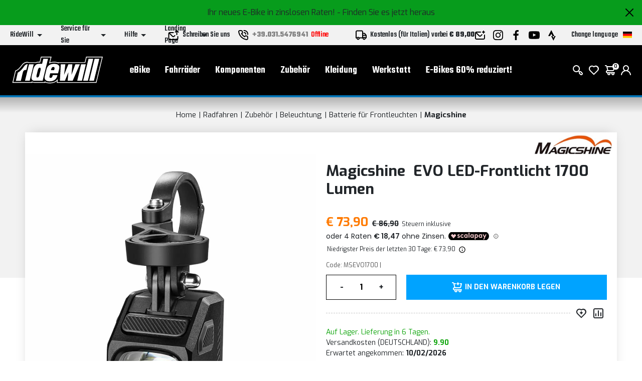

--- FILE ---
content_type: text/html; charset=UTF-8
request_url: https://www.ridewill.com/p/de/magicshine-msevo1700-evo-led-frontlicht-1700-lumen/1555644/
body_size: 56255
content:
<!DOCTYPE html>
<html lang="de-DE">
<head>

    <title>Magicshine msevo1700 evo led frontlicht 1700 lumen EVO LED-Frontlicht</title>

    <meta name='robots' content='index, follow'>
    <meta name='title' content="EVO LED-Frontlicht 1700 Lumen Magicshine Beleuchtung, Batterie für F">
    <meta name="description" content="Mit einer beeindruckenden Leistung von 1700 Lumen in einem unglaublich kompakten Geh&auml;use ist die EVO 1700 die erste MagicShine-Leuchte, die f&uuml;r die Montage in e">
    <meta name="mobile-web-app-capable" content="yes">
    <meta name="viewport"
          content="width=device-width, user-scalable=no, initial-scale=1.0, maximum-scale=5.0, minimum-scale=1.0">
    <meta http-equiv="X-UA-Compatible" content="ie=edge">
    <meta charset="UTF-8">
    <meta http-equiv='Content-Type' content='text/html; charset=UTF-8'/>
        <meta name="author" content=''>
    <meta name="copyright" content=''>
    <meta http-equiv="content-language" content="de">
    <meta name="creation_Date" content="2023-12-04 00:00:00">
    <meta name="revisit-after" content="7 days">
    <meta name="msapplication-config" content="none"/>
    <!-- google translate solo se in inglese -->
    <meta name="google-translate-customization" content="26ed128b191358f0-850278dc77b28d31-g2ed50a17003dd860-f"/>
    <link rel="publisher" href="ridewill">
    <link rel="shortcut icon" href="https://img.ridewill.it/favicon.ico"/>
    <link rel="canonical" href="https://www.ridewill.com/p/de/magicshine-msevo1700-evo-led-frontlicht-1700-lumen/1555644/"/>
    <!--<link rel="manifest" href="/site.webmanifest">
    <link rel="mask-icon" href="/safari-pinned-tab.svg" color="#5bbad5">
    <meta name="apple-mobile-web-app-title" content="Ridewill">-->
    <link rel="apple-touch-icon" sizes="120x120" href="https://img.ridewill.it/apple-icon-120x120.png">
    <link rel="apple-touch-icon" sizes="152x152" href="https://img.ridewill.it/apple-icon-152x152.png">
    <link rel="apple-touch-icon" sizes="180x180" href="https://img.ridewill.it/apple-icon-180x180.png">
    <link rel="apple-touch-icon-precomposed" href="https://img.ridewill.it/apple-touch-icon-114x114-precomposed.png"/>
    <link rel="icon" type="image/png" sizes="192x192" href="https://img.ridewill.it/android-icon-192x192.png">
    <link rel="icon" type="image/png" sizes="32x32" href="https://img.ridewill.it/favicon-32x32.png">
    <link rel="icon" type="image/png" sizes="96x96" href="https://img.ridewill.it/favicon-96x96.png">
    <link rel="icon" type="image/png" sizes="16x16" href="https://img.ridewill.it/favicon-16x16.png">
    <meta name="msapplication-TileColor" content="#ffffff">
    <meta name="msapplication-TileImage" content="https://img.ridewill.it/ms-icon-144x144.png">

    <meta name="theme-color" content="#ffffff">


    <link rel="stylesheet" href="/css/custom.css?v=1769761801"">
    <link rel="stylesheet" href="/css/ion.rangeSlider.min.css">

    <!-- NUOVO SITO - MAIN CSS -->
    <link rel="stylesheet" href="/css/2023/main.min.css?v=1.3">

        <link rel="preload" href="https://img.ridewill.it/fonts/fa-solid-900.woff2" as="font" crossorigin="anonymous">
    <link rel="preload" href="https://img.ridewill.it/fonts/fa-brands-400.woff2" as="font" crossorigin="anonymous">
    <link rel="preload" href="https://img.ridewill.it/fonts/fa-regular-400.woff2" as="font" crossorigin="anonymous">

   
    <link rel="stylesheet" href="https://img.ridewill.it/css/fonts/exo.css">
    <script src="/js/ion.rangeSlider.min.js" defer></script>

            <!-- Prod-->
        <script src="/js/2023/main.min.js?v=1.3"></script>
        <script src="/js/2023/sequra-refresh.js" defer></script>

        <!--  Include zipchat -->
        <!-- Rimosso da richiesta chat Franco 06-11-2025 <script src='https://app.zipchat.ai/widget/zipchat.js?id=8lbZxyWNkQuHWX1ZLL0K' data-no-optimize='1' defer></script>
        <script src='https://app.zipchat.ai/widget/track_zipchat_purchase.js?id=8lbZxyWNkQuHWX1ZLL0K' data-no-optimize='1' defer></script>-->
        <!-- END Include zipchat -->

    
    <link rel="stylesheet"  href="/css/datepicker.css" />
    <script src="/js/datepicker.js"></script>
    <link rel="stylesheet"  href="/css/select2.css" />
    <script src="/js/select2.js"></script>

            <link rel="alternate" href="https://www.ridewill.it/p/it/magicshine-msevo1700-luce-anteriore-led-evo-1700-lumen/1555644/"
              hreflang="it-IT"/>
                <link rel="alternate" href="https://www.ridewill.com/p/en/magicshine-msevo1700-evo-led-front-light-1700-lumen/1555644/"
              hreflang="en-GB"/>
                <link rel="alternate" href="https://www.ridewill.com/p/fr/magicshine-msevo1700-feu-avant-led-evo-1700-lumens/1555644/"
              hreflang="fr-FR"/>
                <link rel="alternate" href="https://www.ridewill.com/p/de/magicshine-msevo1700-evo-led-frontlicht-1700-lumen/1555644/"
              hreflang="de-DE"/>
                <link rel="alternate" href="https://www.ridewill.com/p/es/magicshine-msevo1700-luz-delantera-led-evo-1700-lumenes/1555644/"
              hreflang="es-ES"/>
                <link rel="alternate" href="https://www.ridewill.com/p/pt/magicshine-msevo1700-luz-frontal-led-evo-1700-lumens/1555644/"
              hreflang="pt-PT"/>
            <link rel="alternate" href="https://www.ridewill.com/p/en/magicshine-msevo1700-evo-led-front-light-1700-lumen/1555644/" hreflang="x-default"/>
            <meta itemscope itemtype="https://schema.org/Thing">
        <meta property="fb:app_id" content="636271479811597"/>
        <meta property="og:title" content="EVO LED-Frontlicht 1700 Lumen Magicshine Beleuchtung, Batterie für F"/>
        <meta property="og:type" content="website"/>
        <meta property="og:url" content="https://www.ridewill.com/p/de/magicshine-msevo1700-evo-led-frontlicht-1700-lumen/1555644/"/>
                    <meta itemprop="image" content="https://img.ridewill.it/public/imgprod2021/big/untitled-f266c0.jpg"/>
            <link rel="image_src" href="https://img.ridewill.it/public/imgprod2021/medium/untitled-f266c0.jpg"/>
                <meta property="og:site_name" content="www.ridewill.com"/>
        <meta property="og:description" content="Mit einer beeindruckenden Leistung von 1700 Lumen in einem unglaublich kompakten Geh&auml;use ist die EVO 1700 die erste MagicShine-Leuchte, die f&uuml;r die Montage in e"/>
                            <script
                            async
                            src="https://eu-library.klarnaservices.com/lib.js"
                            data-client-id="4be404df-8a83-5bb7-9f18-20baee5da41d"></script>
                    <!-- klarna prod -->
                    

    <script>
        // Define dataLayer and the gtag function.
        window.dataLayer = window.dataLayer || [];

        function gtag() {
            dataLayer.push(arguments);
        }
    </script>
    <script>

    //Default consent settings
    gtag('consent', 'default', {
        'ad_storage': 'denied',
        'analytics_storage': 'denied',
        'ad_user_data': 'denied',
        'ad_personalization': 'denied'
    });

    <!-- Google Tag Manager -->
    (function (w, d, s, l, i) {
        w[l] = w[l] || [];
        w[l].push({
            'gtm.start':
                new Date().getTime(), event: 'gtm.js'
        });
        var f = d.getElementsByTagName(s)[0],
            j = d.createElement(s), dl = l != 'dataLayer' ? '&l=' + l : '';
        j.async = true;
        j.src =
            'https://www.googletagmanager.com/gtm.js?id=' + i + dl;
        f.parentNode.insertBefore(j, f);
    })(window, document, 'script', 'dataLayer', 'GTM-MZM9SSS');

    <!-- End Google Tag Manager -->
    
    function UpdateGTMConsent(from_preference_form = true, statistici = 'denied', profilazione = 'denied') {

        if (from_preference_form) {
            if ($("#cookie_prefences input[name=enable_all]").length > 0) {
                statistici = 'granted';
                profilazione = 'granted';
            } else {
                if ($("#cookie_prefences input[name=statistici]").is(":checked")) {
                    statistici = 'granted';
                }
                if ($("#cookie_prefences input[name=profilazione]").is(":checked")) {
                    profilazione = 'granted';
                }
            }
        }

        //console.log('GTM Consent -> analytics_storage: '+statistici+' ad_storage: '+profilazione);

        gtag('consent', 'update', {
            'analytics_storage': statistici,
            'ad_storage': profilazione,
            'ad_user_data': profilazione,
            'ad_personalization': profilazione
        });
    }
</script>

    <script>
        dataLayer.push({'UserId': '1264741188'});
    </script>

            <script type="module" src="https://cdn.scalapay.com/widget/v3/js/scalapay-widget.esm.js"></script>
        <script nomodule src="https://cdn.scalapay.com/widget/v3/js/scalapay-widget.js"></script>
        <script>
            var sequraConfigParams = {
                merchant: "ridewill_sv_it", // Your merchant reference given by Sequra.
                assetKey: "tOuJ2oL5SC", // Your asset key given by Sequra.
                products: ["pp3"], // List of Sequra products that you want to include components.
                scriptUri: "https://live.sequracdn.com/assets/sequra-checkout.min.js", // Sequra Javascript library uri for production or sandbox.
                decimalSeparator: ",", // Decimal separator used in currencies formatting. Optional, default `,`.
                thousandSeparator: ".", // Thousand separator used in currencies formatting. Optional, default `.`.
                rebranding: true,
                locale: "it-IT",
            };
            (function(i, s, o, g, r, a, m) {
                i['SequraConfiguration'] = g;
                i['SequraOnLoad'] = [];
                i[r] = {};
                i[r][a] = function(callback) {
                        i['SequraOnLoad'].push(callback);
                    };
                (a = s.createElement(o)), 
                (m = s.getElementsByTagName(o)[0]);
                a.async = 1;
                a.src = g.scriptUri;
                m.parentNode.insertBefore(a, m);})
            (window, document, 'script', sequraConfigParams, 'Sequra', 'onLoad');
        </script>
</head>
<body data-promo="true">
<!-- END head --><div class="header" data-header>
    <div class="header__container">
                            <div class="header-promo" data-promo="true" data-header-promo
                         style="background-color:#079c1c"
                         id="31883edb9e5376d68dc285aa04638809">
                       <p>Ihr neues E-Bike in zinslosen Raten! <a href='https://www.ridewill.it/it/landing-page/e-bike-a-rate-senza-interessi/31/'>- Finden Sie es jetzt heraus</a></p>
                        <a href="javascript:void(0);" onclick="chiudidiv('31883edb9e5376d68dc285aa04638809');">
                            <img class="header-promo__close" src="https://img.ridewill.it/images/2023/icons/close.svg" alt="">
                        </a>
                    </div>
                    <div class="header-info" data-header-info>
    <div class="rd-fluid-container">
        <div class="row align-items-center">
            <div class="col-4">
                <div class="d-flex">
                    <ul class="menu-info">
            <li class="menu-info__item" data-menu-info-item>
            <a href="#"                class="menu-info__link" data-menu-info-link>
                <span>RideWill</span>
                <div class="icon no-hover">
                    <svg data-src="https://img.ridewill.it/images/2023/icons/direction-down.svg"></svg>
                </div>
            </a>
                            <ul class="menu-info__submenu" data-menu-info-submenu>
                                            <li class="menu-info__subitem">
                            <a href="/de/ridewill/ebike-store-como/446/"                                class="menu-info__sublink">EBIKE STORE COMO</a>
                        </li>
                                            <li class="menu-info__subitem">
                            <a href="/de/ridewill/ridewill-factory-club/892/"                                class="menu-info__sublink">Ridewill Factory Club</a>
                        </li>
                                            <li class="menu-info__subitem">
                            <a href="/de/ridewill/uber-uns/3/"                                class="menu-info__sublink">Über uns</a>
                        </li>
                                            <li class="menu-info__subitem">
                            <a href="/de/ridewill/wo-wir-sind/17/"                                class="menu-info__sublink">Wo wir sind</a>
                        </li>
                                            <li class="menu-info__subitem">
                            <a href="/de/ridewill/unsere-marken/4/"                                class="menu-info__sublink">Unsere Marken</a>
                        </li>
                                            <li class="menu-info__subitem">
                            <a href="/de/ridewill/arbeite-mit-uns/57/"                                class="menu-info__sublink">Arbeite mit uns</a>
                        </li>
                                    </ul>
                    </li>
            <li class="menu-info__item" data-menu-info-item>
            <a href="#"                class="menu-info__link" data-menu-info-link>
                <span>Service für Sie</span>
                <div class="icon no-hover">
                    <svg data-src="https://img.ridewill.it/images/2023/icons/direction-down.svg"></svg>
                </div>
            </a>
                            <ul class="menu-info__submenu" data-menu-info-submenu>
                                            <li class="menu-info__subitem">
                            <a href="/de/service-fur-sie/e-bike-diebstahlversicherung/1592/"                                class="menu-info__sublink">E-Bike-Diebstahlversicherung</a>
                        </li>
                                            <li class="menu-info__subitem">
                            <a href="/de/service-fur-sie/ebike-probefahrt/1536/"                                class="menu-info__sublink">eBike Probefahrt</a>
                        </li>
                                            <li class="menu-info__subitem">
                            <a href="/de/service-fur-sie/in-raten-mit-sequra-bezahlen/1784/"                                class="menu-info__sublink">In Raten mit SeQura bezahlen</a>
                        </li>
                                            <li class="menu-info__subitem">
                            <a href="/de/service-fur-sie/online-ratenzahlung/1208/"                                class="menu-info__sublink">Online-Ratenzahlung</a>
                        </li>
                                            <li class="menu-info__subitem">
                            <a href="/de/service-fur-sie/richtlinien-zur-straenhilfe/1704/"                                class="menu-info__sublink">Richtlinien zur Straßenhilfe</a>
                        </li>
                                            <li class="menu-info__subitem">
                            <a href="/de/service-fur-sie/uberprufen-sie-ihre-bestellung/1/"                                class="menu-info__sublink">Überprüfen Sie Ihre Bestellung</a>
                        </li>
                                            <li class="menu-info__subitem">
                            <a href="/de/service-fur-sie/bist-du-ein-profi/18/"                                class="menu-info__sublink">Bist du ein Profi?</a>
                        </li>
                                            <li class="menu-info__subitem">
                            <a href="/de/service-fur-sie/garantie/8/"                                class="menu-info__sublink">Garantie</a>
                        </li>
                                            <li class="menu-info__subitem">
                            <a href="/de/service-fur-sie/mtb-federrechner/1489/"                                class="menu-info__sublink">MTB-Federrechner</a>
                        </li>
                                            <li class="menu-info__subitem">
                            <a href="/de/service-fur-sie/kostenlose-ebike-beratung/1493/"                                class="menu-info__sublink">Kostenlose eBike-Beratung</a>
                        </li>
                                    </ul>
                    </li>
            <li class="menu-info__item" data-menu-info-item>
            <a href="#"                class="menu-info__link" data-menu-info-link>
                <span>Hilfe</span>
                <div class="icon no-hover">
                    <svg data-src="https://img.ridewill.it/images/2023/icons/direction-down.svg"></svg>
                </div>
            </a>
                            <ul class="menu-info__submenu" data-menu-info-submenu>
                                            <li class="menu-info__subitem">
                            <a href="/de/hilfe/e-bike-aktion-teilnahmebedingungen/1515/"                                class="menu-info__sublink">E-Bike-Aktion: Teilnahmebedingungen</a>
                        </li>
                                            <li class="menu-info__subitem">
                            <a href="/de/hilfe/wie-man-bestellt/9/"                                class="menu-info__sublink">Wie man bestellt</a>
                        </li>
                                            <li class="menu-info__subitem">
                            <a href="/de/hilfe/zahlungsarten/11/"                                class="menu-info__sublink">Zahlungsarten</a>
                        </li>
                                            <li class="menu-info__subitem">
                            <a href="/de/hilfe/versand-und-lieferung/10/"                                class="menu-info__sublink">Versand und Lieferung</a>
                        </li>
                                            <li class="menu-info__subitem">
                            <a href="/de/hilfe/bestellen-und-abholen-in-ridewill/264/"                                class="menu-info__sublink">Bestellen und abholen in Ridewill</a>
                        </li>
                                            <li class="menu-info__subitem">
                            <a href="/de/hilfe/geschaftsbedingungen/5/"                                class="menu-info__sublink">Geschäftsbedingungen</a>
                        </li>
                                            <li class="menu-info__subitem">
                            <a href="/de/hilfe/sichere-kaufgarantie/12/"                                class="menu-info__sublink">Sichere Kaufgarantie</a>
                        </li>
                                            <li class="menu-info__subitem">
                            <a href="/de/hilfe/widerrufsrecht/13/"                                class="menu-info__sublink">Widerrufsrecht</a>
                        </li>
                                            <li class="menu-info__subitem">
                            <a href="/de/hilfe/so-verwenden-sie-den-promo-rabattcode/314/"                                class="menu-info__sublink">So verwenden Sie den Promo-Rabattcode</a>
                        </li>
                                    </ul>
                    </li>
            <li class="menu-info__item" data-menu-info-item>
            <a href="#"                class="menu-info__link" data-menu-info-link>
                <span>Landing Page</span>
                <div class="icon no-hover">
                    <svg data-src="https://img.ridewill.it/images/2023/icons/direction-down.svg"></svg>
                </div>
            </a>
                            <ul class="menu-info__submenu" data-menu-info-submenu>
                                            <li class="menu-info__subitem">
                            <a href="/de/landing-page/angebote-fur-carbon-laufrader/36/"                                class="menu-info__sublink">Angebote für Carbon-Laufräder</a>
                        </li>
                                            <li class="menu-info__subitem">
                            <a href="/de/landing-page/cube-2026-produktpalette/29/"                                class="menu-info__sublink">Cube 2026 Produktpalette</a>
                        </li>
                                            <li class="menu-info__subitem">
                            <a href="/de/landing-page/doppeltes-geschenk-fur-dich/16/"                                class="menu-info__sublink">Doppeltes Geschenk für dich</a>
                        </li>
                                            <li class="menu-info__subitem">
                            <a href="/de/landing-page/e-bike-senza-interessi/31/"                                class="menu-info__sublink">E-Bike senza interessi!</a>
                        </li>
                                            <li class="menu-info__subitem">
                            <a href="/de/landing-page/e-bikes-60-reduziert/27/"                                class="menu-info__sublink">E-Bikes 60% reduziert!</a>
                        </li>
                                            <li class="menu-info__subitem">
                            <a href="/de/landing-page/endura-mt500/34/"                                class="menu-info__sublink">Endura MT500</a>
                        </li>
                                            <li class="menu-info__subitem">
                            <a href="/de/landing-page/leatt-neuheiten-2026/35/"                                class="menu-info__sublink">Leatt Neuheiten 2026</a>
                        </li>
                                            <li class="menu-info__subitem">
                            <a href="/de/landing-page/saisonangebote/33/"                                class="menu-info__sublink">Saisonangebote</a>
                        </li>
                                            <li class="menu-info__subitem">
                            <a href="/de/landing-page/schlussverkauf/32/"                                class="menu-info__sublink">Schlussverkauf</a>
                        </li>
                                    </ul>
                    </li>
    </ul>
                </div>
            </div>
            <div class="col-4">
                <div class="d-flex align-items-center justify-content-center">
                    <a href="https://www.ridewill.com/de/service-fur-sie/kontaktiere-uns/2/" class="header-info__block">
                        <img class="icon" src="https://img.ridewill.it/images/2023/icons/send-mail.svg" alt="">
                        <span>Schreiben Sie uns</span>
                    </a>
                                        <a href="tel:+39.031.5476941" data-call-center="disabled"
                       class="header-info__call-center">
                        <img class="icon" src="https://img.ridewill.it/images/2023/icons/call.svg" alt="">
                        <strong>+39.031.5476941</strong>
                        <span class="active">Aktiven Dienst</span>
                        <span class="inactive">Offline</span>
                    </a>
                    <div class="header-info__block">
                        <img class="icon" src="https://img.ridewill.it/images/2023/icons/transport.svg" alt="">
                                                    <span>Kostenlos (für Italien) vorbei                            <strong>&euro; 89,00</strong></span>
                                            </div>
                </div>
            </div>
            <div class="col-4">
                <div class="d-flex justify-content-end">
                    <ul class="socials">
    <li class="socials__item">
        <a href="https://www.ridewill.com/de/service-fur-sie/kontaktiere-uns/2/" class="socials__link">
            <img src="https://img.ridewill.it/images/2023/icons/newsletter.svg" alt="Newsletter">
        </a>
    </li>
    <li class="socials__item">
        <a href="https://www.instagram.com/ridewill.it/" class="socials__link">
            <img src="https://img.ridewill.it/images/2023/icons/instagram.svg" alt="Instagram">
        </a>
    </li>
    <li class="socials__item">
        <a href="https://www.facebook.com/ridewill" class="socials__link">
            <img src="https://img.ridewill.it/images/2023/icons/facebook.svg" alt="Facebook">
        </a>
    </li>
    <li class="socials__item">
        <a href="https://www.youtube.com/channel/UCzrQQ9zqeLq27KlpxYMBNWg" class="socials__link">
            <img src="https://img.ridewill.it/images/2023/icons/youtube.svg" alt="Youtube">
        </a>
    </li>
    <li class="socials__item">
        <a href="https://www.strava.com/clubs/1054216" class="socials__link">
            <img src="https://img.ridewill.it/images/2023/icons/strava.svg" alt="Strava">
        </a>
    </li>
</ul>
<div class="languages" data-lang>
    <div class="languages__main" data-lang-main>
        <span>
            Change language
        </span>
        <img src="https://img.ridewill.it/images/2023/icons/flag-de.svg" alt="Italiano">
    </div>
    <div class="languages__popup" data-lang-popup>
                <form action="https://www.ridewill.com/p/de/magicshine-msevo1700-evo-led-frontlicht-1700-lumen/1555644/" method="POST" class="languages__form">
            <label class="languages__label">Zunge</label>
            <div class="languages__select">
                <select class="preference_lang">
                                                <option  title="Italiano" value="https://www.ridewill.it/p/it/magicshine-msevo1700-luce-anteriore-led-evo-1700-lumen/1555644/">
                                Italiano                            </option>
                                                    <option  title="English" value="https://www.ridewill.com/p/en/magicshine-msevo1700-evo-led-front-light-1700-lumen/1555644/">
                                English                            </option>
                                                    <option  title="Français" value="https://www.ridewill.com/p/fr/magicshine-msevo1700-feu-avant-led-evo-1700-lumens/1555644/">
                                Français                            </option>
                                                    <option selected="selected" title="Deutsch" value="https://www.ridewill.com/p/de/magicshine-msevo1700-evo-led-frontlicht-1700-lumen/1555644/">
                                Deutsch                            </option>
                                                    <option  title="Español" value="https://www.ridewill.com/p/es/magicshine-msevo1700-luz-delantera-led-evo-1700-lumenes/1555644/">
                                Español                            </option>
                                                    <option  title="Português" value="https://www.ridewill.com/p/pt/magicshine-msevo1700-luz-frontal-led-evo-1700-lumens/1555644/">
                                Português                            </option>
                                        </select>
                <div class="icon no-hover">
                    <svg data-src="https://img.ridewill.it/images/2023/icons/arrow-down.svg"></svg>
                </div>
            </div>
            <label class="languages__label">Auswerten</label>
            <div class="languages__select">
                <select name="valuta">
                                            <option selected="selected" title="&euro; EUR" value="EUR">
                            EUR                        </option>
                                                <option  title="&pound; GBP" value="GPR">
                            GPR                        </option>
                                                <option  title="&#36; USD" value="USD">
                            USD                        </option>
                                                <option  title="Fr. CHF" value="CHF">
                            CHF                        </option>
                                                <option  title="&#36; CAD" value="CAD">
                            CAD                        </option>
                                                <option  title="&#36; AUD" value="AUD">
                            AUD                        </option>
                                                <option  title="&#165; YEN" value="JPY">
                            JPY                        </option>
                                                <option  title="S&#36; SGD" value="SGD">
                            SGD                        </option>
                                        </select>
                <div class="icon no-hover">
                    <svg data-src="https://img.ridewill.it/images/2023/icons/arrow-down.svg"></svg>
                </div>
            </div>
                        <label class="languages__label">Versand nach</label>
            <div class="languages__select">
                <select name="NazioneSpedizioneZona">
                                            <option  title="AFGHANISTAN" value="AFGHANISTAN|5|0">
                            AFGHANISTAN                        </option>
                                                <option  title="EGYPT" value="EGYPT|3|0">
                            ÄGYPTEN                        </option>
                                                <option  title="ALBANIA" value="ALBANIA|14|0">
                            ALBANIEN                        </option>
                                                <option  title="ALGERIA" value="ALGERIA|3|0">
                            ALGERIEN                        </option>
                                                <option  title="ANDORRA" value="ANDORRA|14|0">
                            ANDORRA                        </option>
                                                <option  title="ANGOLA" value="ANGOLA|5|0">
                            ANGOLA                        </option>
                                                <option  title="ANGUILLA" value="ANGUILLA|4|0">
                            ANGUILLA                        </option>
                                                <option  title="ANTIGUA AND BARBUDA" value="ANTIGUA AND BARBUDA|4|0">
                            ANTIGUA UND BARBUDA                        </option>
                                                <option  title="ARGENTINA" value="ARGENTINA|4|0">
                            ARGENTINIEN                        </option>
                                                <option  title="ARMENIA" value="ARMENIA|3|0">
                            ARMENIEN                        </option>
                                                <option  title="ARUBA" value="ARUBA|4|0">
                            Aruba                        </option>
                                                <option  title="AZERBAIJAN" value="AZERBAIJAN|3|0">
                            ASERBAIDSCHAN                        </option>
                                                <option  title="ETHIOPIA" value="ETHIOPIA|5|0">
                            ÄTHIOPIEN                        </option>
                                                <option  title="AUSTRALIA" value="AUSTRALIA|7|0">
                            AUSTRALIEN                        </option>
                                                <option  title="AZORES" value="AZORES|17|0">
                            AZOREN                        </option>
                                                <option  title="BAHAMAS" value="BAHAMAS|4|0">
                            BAHAMAS                        </option>
                                                <option  title="BAHRAIN" value="BAHRAIN|3|0">
                            BAHRAIN                        </option>
                                                <option  title="BANGLADESH" value="BANGLADESH|3|0">
                            BANGLADESCH                        </option>
                                                <option  title="BARBADOS" value="BARBADOS|4|0">
                            BARBADOS                        </option>
                                                <option  title="BELGIUM" value="BELGIUM|11|1">
                            BELGIEN                        </option>
                                                <option  title="BELIZE" value="BELIZE|4|0">
                            BELIZE                        </option>
                                                <option  title="BENIN" value="BENIN|5|0">
                            BENIN                        </option>
                                                <option  title="BERMUDA" value="BERMUDA|4|0">
                            BERMUDA                        </option>
                                                <option  title="BHUTAN" value="BHUTAN|3|0">
                            Bhutan                        </option>
                                                <option  title="BOLIVIA" value="BOLIVIA|4|0">
                            BOLIVIEN                        </option>
                                                <option  title="BOSNIA AND HERZEGOWINA" value="BOSNIA AND HERZEGOWINA|14|0">
                            BOSNIEN UND HERZEGOWINA                        </option>
                                                <option  title="BOTSWANA" value="BOTSWANA|5|0">
                            BOTSWANA                        </option>
                                                <option  title="BRAZIL" value="BRAZIL|4|0">
                            BRASILIEN                        </option>
                                                <option  title="BRUNEI DARUSSALAM" value="BRUNEI DARUSSALAM|3|0">
                            BRUNEI DARUSSALAM                        </option>
                                                <option  title="BULGARIA" value="BULGARIA|12|1">
                            BULGARIEN                        </option>
                                                <option  title="BURKINA FASO" value="BURKINA FASO|5|0">
                            BURKINA FASO                        </option>
                                                <option  title="BURUNDI" value="BURUNDI|5|0">
                            BURUNDI                        </option>
                                                <option  title="CAYMAN ISLANDS" value="CAYMAN ISLANDS|4|0">
                            CAYMAN INSELN                        </option>
                                                <option  title="CHILE" value="CHILE|4|0">
                            CHILE                        </option>
                                                <option  title="CHINA" value="CHINA|6|0">
                            CHINA                        </option>
                                                <option  title="CIPRO" value="CIPRO|14|1">
                            CIPRO                        </option>
                                                <option  title="COMOROS" value="COMOROS|17|0">
                            COMOROS                        </option>
                                                <option  title="COSTA RICA" value="COSTA RICA|4|0">
                            COSTA RICA                        </option>
                                                <option  title="DENMARK" value="DENMARK|13|1">
                            DÄNEMARK                        </option>
                                                <option selected="selected" title="GERMANY" value="GERMANY|10|1">
                            DEUTSCHLAND                        </option>
                                                <option  title="DOMINICA" value="DOMINICA|4|0">
                            DOMINIKA                        </option>
                                                <option  title="DOMINICAN REPUBLIC" value="DOMINICAN REPUBLIC|4|0">
                            DOMINIKANISCHE REPUBLIK                        </option>
                                                <option  title="ECUADOR" value="ECUADOR|4|0">
                            ECUADOR                        </option>
                                                <option  title="EL SALVADOR" value="EL SALVADOR|4|0">
                            EL SALVADOR                        </option>
                                                <option  title="COTE D'IVOIRE" value="COTE D'IVOIRE|5|0">
                            Elfenbeinküste                        </option>
                                                <option  title="ERITREA" value="ERITREA|5|0">
                            ERITREA                        </option>
                                                <option  title="ESTONIA" value="ESTONIA|13|1">
                            ESTLAND                        </option>
                                                <option  title="FAROE ISLANDS" value="FAROE ISLANDS|5|0">
                            FÄRÖER INSELN                        </option>
                                                <option  title="FIJI" value="FIJI|5|0">
                            Fidschi                        </option>
                                                <option  title="FINLAND" value="FINLAND|13|1">
                            FINNLAND                        </option>
                                                <option  title="FRANCE" value="FRANCE|10|1">
                            FRANKREICH                        </option>
                                                <option  title="FRANCE - CORSICA" value="FRANCE - CORSICA|10|1">
                            FRANKREICH - KORSIKA                        </option>
                                                <option  title="FRENCH POLYNESIA" value="FRENCH POLYNESIA|5|0">
                            FRANZÖSISCH POLYNESIEN                        </option>
                                                <option  title="GABON" value="GABON|5|0">
                            Gabun                        </option>
                                                <option  title="GAMBIA" value="GAMBIA|5|0">
                            GAMBIA                        </option>
                                                <option  title="GEORGIA" value="GEORGIA|5|0">
                            GEORGIA                        </option>
                                                <option  title="GHANA" value="GHANA|5|0">
                            GHANA                        </option>
                                                <option  title="GIBRALTAR" value="GIBRALTAR|14|0">
                            GIBRALTAR                        </option>
                                                <option  title="GRENADA" value="GRENADA|4|0">
                            GRENADA                        </option>
                                                <option  title="GREECE" value="GREECE|13|1">
                            GRIECHENLAND                        </option>
                                                <option  title="GREENLAND" value="GREENLAND|5|0">
                            GRÖNLAND                        </option>
                                                <option  title="GUADELOUPE" value="GUADELOUPE|4|0">
                            GUADELOUPE                        </option>
                                                <option  title="GUAM" value="GUAM|5|0">
                            GUAM                        </option>
                                                <option  title="GUATEMALA" value="GUATEMALA|4|0">
                            GUATEMALA                        </option>
                                                <option  title="GUERNSEY" value="GUERNSEY|5|0">
                            GUERNSEY                        </option>
                                                <option  title="GUINEA" value="GUINEA|5|0">
                            GUINEA                        </option>
                                                <option  title="GUINEA-BISSAU" value="GUINEA-BISSAU|5|0">
                            GUINEA-BISSAU                        </option>
                                                <option  title="GUYANA" value="GUYANA|4|0">
                            GUYANA                        </option>
                                                <option  title="HAITI" value="HAITI|4|0">
                            HAITI                        </option>
                                                <option  title="HONDURAS" value="HONDURAS|4|0">
                            HONDURAS                        </option>
                                                <option  title="HONG KONG" value="HONG KONG|6|0">
                            HONGKONG                        </option>
                                                <option  title="INDIA" value="INDIA|3|0">
                            INDIEN                        </option>
                                                <option  title="INDONESIA" value="INDONESIA|2|0">
                            INDONESIEN                        </option>
                                                <option  title="IRAQ" value="IRAQ|5|0">
                            IRAK                        </option>
                                                <option  title="IRAN, ISLAMIC REPUBLIC OF" value="IRAN, ISLAMIC REPUBLIC OF|5|0">
                            IRAN, ISLAMISCHE REPUBLIK                        </option>
                                                <option  title="IRELAND" value="IRELAND|13|1">
                            IRLAND                        </option>
                                                <option  title="ICELAND" value="ICELAND|14|0">
                            ISLAND                        </option>
                                                <option  title="ISRAEL" value="ISRAEL|18|0">
                            ISRAEL                        </option>
                                                <option  title="ITALY" value="ITALY|0|1">
                            ITALIEN                        </option>
                                                <option  title="JAMAICA" value="JAMAICA|4|0">
                            JAMAIKA                        </option>
                                                <option  title="JAPAN" value="JAPAN|9|0">
                            JAPAN                        </option>
                                                <option  title="YEMEN" value="YEMEN|3|0">
                            JEMEN                        </option>
                                                <option  title="JERSEY" value="JERSEY|5|0">
                            JERSEY                        </option>
                                                <option  title="JORDAN" value="JORDAN|3|0">
                            JORDANIEN                        </option>
                                                <option  title="VIRGIN ISLANDS (U.S.)" value="VIRGIN ISLANDS (U.S.)|4|0">
                            JUNGFRAUENINSELN (USA)                        </option>
                                                <option  title="CAMBODIA" value="CAMBODIA|2|0">
                            KAMBODSCHA                        </option>
                                                <option  title="CAMEROON" value="CAMEROON|5|0">
                            KAMERUN                        </option>
                                                <option  title="CANADA" value="CANADA|1|0">
                            KANADA                        </option>
                                                <option  title="CAPE VERDE" value="CAPE VERDE|5|0">
                            KAP VERDE                        </option>
                                                <option  title="KAZAKHSTAN" value="KAZAKHSTAN|5|0">
                            KASACHSTAN                        </option>
                                                <option  title="QATAR" value="QATAR|3|0">
                            KATAR                        </option>
                                                <option  title="KENYA" value="KENYA|5|0">
                            KENIA                        </option>
                                                <option  title="KYRGYZSTAN" value="KYRGYZSTAN|5|0">
                            KIRGISISTAN                        </option>
                                                <option  title="KIRIBATI" value="KIRIBATI|5|0">
                            KIRIBATI                        </option>
                                                <option  title="COLOMBIA" value="COLOMBIA|4|0">
                            KOLUMBIEN                        </option>
                                                <option  title="CONGO" value="CONGO|5|0">
                            KONGO                        </option>
                                                <option  title="KOSOVO" value="KOSOVO|17|0">
                            KOSOVO                        </option>
                                                <option  title="CROATIA (HRVATSKA)" value="CROATIA (HRVATSKA)|13|1">
                            KROATIEN (HRVATSKA)                        </option>
                                                <option  title="CUBA" value="CUBA|17|0">
                            KUBA                        </option>
                                                <option  title="KUWAIT" value="KUWAIT|3|0">
                            KUWAIT                        </option>
                                                <option  title="LAOS" value="LAOS|2|0">
                            LAOS                        </option>
                                                <option  title="LESOTHO" value="LESOTHO|5|0">
                            LESOTHO                        </option>
                                                <option  title="LETTONIA" value="LETTONIA|13|1">
                            LETTONIA                        </option>
                                                <option  title="LEBANON" value="LEBANON|3|0">
                            LIBANON                        </option>
                                                <option  title="LIBERIA" value="LIBERIA|5|0">
                            LIBERIA                        </option>
                                                <option  title="LIBYA" value="LIBYA|3|0">
                            LIBYEN                        </option>
                                                <option  title="LIECHTENSTEIN" value="LIECHTENSTEIN|15|0">
                            LIECHTENSTEIN                        </option>
                                                <option  title="LITHUANIA" value="LITHUANIA|13|1">
                            LITAUEN                        </option>
                                                <option  title="LUXEMBOURG" value="LUXEMBOURG|11|1">
                            LUXEMBURG                        </option>
                                                <option  title="MACAU" value="MACAU|2|0">
                            MACAU                        </option>
                                                <option  title="MADAGASCAR" value="MADAGASCAR|5|0">
                            MADAGASKAR                        </option>
                                                <option  title="MALAWI" value="MALAWI|5|0">
                            MALAWI                        </option>
                                                <option  title="MALAYSIA" value="MALAYSIA|2|0">
                            MALAYSIA                        </option>
                                                <option  title="MALDIVES" value="MALDIVES|5|0">
                            MALEDIVEN                        </option>
                                                <option  title="MALI" value="MALI|5|0">
                            MALI                        </option>
                                                <option  title="MALTA" value="MALTA|14|1">
                            MALTA                        </option>
                                                <option  title="MOROCCO" value="MOROCCO|3|0">
                            MAROKKO                        </option>
                                                <option  title="MARTINIQUE" value="MARTINIQUE|4|0">
                            MARTINIQUE                        </option>
                                                <option  title="MAURITANIA" value="MAURITANIA|5|0">
                            MAURETANIEN                        </option>
                                                <option  title="MAURITIUS" value="MAURITIUS|5|0">
                            MAURITIUS                        </option>
                                                <option  title="MACEDONIA (FORMERLY YUGOSLAV R" value="MACEDONIA (FORMERLY YUGOSLAV R|14|0">
                            MAZEDONIEN (EHEMALS JUGOSLAWIS                        </option>
                                                <option  title="MEXICO" value="MEXICO|4|0">
                            MEXIKO                        </option>
                                                <option  title="MOLDOVA, REPUBLIC OF" value="MOLDOVA, REPUBLIC OF|14|0">
                            MOLDAWIEN, REPUBLIK                        </option>
                                                <option  title="MONGOLIA" value="MONGOLIA|5|0">
                            MONGOLEI                        </option>
                                                <option  title="MONTENEGRO" value="MONTENEGRO|14|0">
                            MONTENEGRO                        </option>
                                                <option  title="MOZAMBIQUE" value="MOZAMBIQUE|5|0">
                            MOSAMBIK                        </option>
                                                <option  title="NAMIBIA" value="NAMIBIA|5|0">
                            NAMIBIA                        </option>
                                                <option  title="NEPAL" value="NEPAL|3|0">
                            NEPAL                        </option>
                                                <option  title="NEW CALEDONIA" value="NEW CALEDONIA|5|0">
                            NEU-KALEDONIEN                        </option>
                                                <option  title="NEW ZEALAND" value="NEW ZEALAND|7|0">
                            NEUSEELAND                        </option>
                                                <option  title="NICARAGUA" value="NICARAGUA|4|0">
                            NICARAGUA                        </option>
                                                <option  title="NETHERLANDS" value="NETHERLANDS|11|1">
                            NIEDERLANDE                        </option>
                                                <option  title="NIGER" value="NIGER|5|0">
                            NIGER                        </option>
                                                <option  title="NIGERIA" value="NIGERIA|5|0">
                            NIGERIA                        </option>
                                                <option  title="NORTH IRELAND" value="NORTH IRELAND|19|1">
                            NORDIRLAND                        </option>
                                                <option  title="NORWAY" value="NORWAY|14|0">
                            NORWEGEN                        </option>
                                                <option  title="OMAN" value="OMAN|3|0">
                            OMAN                        </option>
                                                <option  title="AUSTRIA" value="AUSTRIA|10|1">
                            ÖSTERREICH                        </option>
                                                <option  title="PAKISTAN" value="PAKISTAN|3|0">
                            PAKISTAN                        </option>
                                                <option  title="PALESTINE" value="PALESTINE|3|0">
                            PALÄSTINA                        </option>
                                                <option  title="PANAMA" value="PANAMA|4|0">
                            PANAMA                        </option>
                                                <option  title="PARAGUAY" value="PARAGUAY|4|0">
                            PARAGUAY                        </option>
                                                <option  title="PERU" value="PERU|4|0">
                            PERU                        </option>
                                                <option  title="PHILIPPINES" value="PHILIPPINES|2|0">
                            PHILIPPINEN                        </option>
                                                <option  title="POLAND" value="POLAND|12|1">
                            POLEN                        </option>
                                                <option  title="PORTUGAL" value="PORTUGAL|11|1">
                            PORTUGAL                        </option>
                                                <option  title="PRINC. MONACO" value="PRINC. MONACO|10|0">
                            PRINZ. MONAKO                        </option>
                                                <option  title="PUERTO RICO" value="PUERTO RICO|4|0">
                            PUERTO RICO                        </option>
                                                <option  title="REUNION (France)" value="REUNION (France)|5|0">
                            REUNION (Frankreich)                        </option>
                                                <option  title="RWANDA" value="RWANDA|5|0">
                            RUANDA                        </option>
                                                <option  title="ROMANIA" value="ROMANIA|12|1">
                            RUMÄNIEN                        </option>
                                                <option  title="RUSSIAN FEDERATION" value="RUSSIAN FEDERATION|14|0">
                            RUSSISCHE FÖDERATION                        </option>
                                                <option  title="SAINT MARTIN (FR)" value="SAINT MARTIN (FR)|4|0">
                            SAINT-MARTIN (FR)                        </option>
                                                <option  title="ZAMBIA" value="ZAMBIA|5|0">
                            SAMBIA                        </option>
                                                <option  title="SAMOA" value="SAMOA|5|0">
                            SAMOA                        </option>
                                                <option  title="SAN MARINO" value="SAN MARINO|0|1">
                            SAN MARINO                        </option>
                                                <option  title="SAUDI ARABIA" value="SAUDI ARABIA|3|0">
                            SAUDI-ARABIEN                        </option>
                                                <option  title="SWEDEN" value="SWEDEN|13|1">
                            SCHWEDEN                        </option>
                                                <option  title="SWITZERLAND" value="SWITZERLAND|15|0">
                            SCHWEIZ                        </option>
                                                <option  title="SENEGAL" value="SENEGAL|5|0">
                            SENEGAL                        </option>
                                                <option  title="SERBIA" value="SERBIA|14|0">
                            SERBIEN                        </option>
                                                <option  title="SEYCHELLES" value="SEYCHELLES|5|0">
                            SEYCHELLEN                        </option>
                                                <option  title="SIERRA LEONE" value="SIERRA LEONE|5|0">
                            SIERRA LEONE                        </option>
                                                <option  title="SINGAPORE" value="SINGAPORE|9|0">
                            SINGAPUR                        </option>
                                                <option  title="SINT MAARTEN (NL)" value="SINT MAARTEN (NL)|4|0">
                            SINT-MAARTEN (NL)                        </option>
                                                <option  title="SLOVACCHIA" value="SLOVACCHIA|12|1">
                            SLOWAKEI                        </option>
                                                <option  title="SLOVENIA" value="SLOVENIA|10|1">
                            SLOWENIEN                        </option>
                                                <option  title="SPAIN" value="SPAIN|11|1">
                            SPANIEN                        </option>
                                                <option  title="SPAIN - BALEARIC ISLANDS" value="SPAIN - BALEARIC ISLANDS|11|1">
                            SPANIEN - BALEAREN                        </option>
                                                <option  title="SPAIN - CANARY ISLANDS" value="SPAIN - CANARY ISLANDS|17|0">
                            SPANIEN - KANARISCHE INSELN                        </option>
                                                <option  title="SRI LANKA" value="SRI LANKA|3|0">
                            SRI LANKA                        </option>
                                                <option  title="SAINT KITTS AND NEVIS" value="SAINT KITTS AND NEVIS|4|0">
                            ST. KITTS UND NEVIS                        </option>
                                                <option  title="SOUTH AFRICA" value="SOUTH AFRICA|4|0">
                            SÜDAFRIKA                        </option>
                                                <option  title="SUDAN" value="SUDAN|5|0">
                            SUDAN                        </option>
                                                <option  title="SOUTH KOREA" value="SOUTH KOREA|2|0">
                            SÜDKOREA                        </option>
                                                <option  title="SURINAME" value="SURINAME|4|0">
                            SURINAME                        </option>
                                                <option  title="SYRIA" value="SYRIA|3|0">
                            SYRIEN                        </option>
                                                <option  title="TAJIKISTAN" value="TAJIKISTAN|17|0">
                            TADSCHIKISTAN                        </option>
                                                <option  title="TAIWAN" value="TAIWAN|2|0">
                            TAIWAN                        </option>
                                                <option  title="TANZANIA, UNITED REPUBLIC OF" value="TANZANIA, UNITED REPUBLIC OF|5|0">
                            TANSANIA, VEREINIGTE REPUBLIK                        </option>
                                                <option  title="THAILANDIA" value="THAILANDIA|2|0">
                            THAILANDIEN                        </option>
                                                <option  title="TOGO" value="TOGO|17|0">
                            TOGO                        </option>
                                                <option  title="TONGA" value="TONGA|5|0">
                            TONGA                        </option>
                                                <option  title="TRINIDAD AND TOBAGO" value="TRINIDAD AND TOBAGO|4|0">
                            TRINIDAD UND TOBAGO                        </option>
                                                <option  title="CHAD" value="CHAD|5|0">
                            TSCHAD                        </option>
                                                <option  title="CZECH REPUBLIC" value="CZECH REPUBLIC|12|1">
                            TSCHECHISCHE REPUBLIK                        </option>
                                                <option  title="TUNISIA" value="TUNISIA|3|0">
                            TUNESIEN                        </option>
                                                <option  title="TURKEY" value="TURKEY|14|0">
                            TURKEY                        </option>
                                                <option  title="TURKMENISTAN" value="TURKMENISTAN|5|0">
                            TURKMENISTAN                        </option>
                                                <option  title="UGANDA" value="UGANDA|5|0">
                            UGANDA                        </option>
                                                <option  title="UKRAINE" value="UKRAINE|14|0">
                            UKRAINE                        </option>
                                                <option  title="HUNGARY" value="HUNGARY|12|1">
                            UNGARN                        </option>
                                                <option  title="UNITED KINGDOM" value="UNITED KINGDOM|16|0">
                            UNITED KINGDOM                        </option>
                                                <option  title="URUGUAY" value="URUGUAY|4|0">
                            URUGUAY                        </option>
                                                <option  title="USA" value="USA|8|0">
                            USA                        </option>
                                                <option  title="UZBEKISTAN" value="UZBEKISTAN|5|0">
                            USBEKISTAN                        </option>
                                                <option  title="VANUATU" value="VANUATU|5|0">
                            VANUATU                        </option>
                                                <option  title="VENEZUELA" value="VENEZUELA|4|0">
                            VENEZUELA                        </option>
                                                <option  title="UNITED ARAB EMIRATES" value="UNITED ARAB EMIRATES|3|0">
                            VEREINIGTE ARABISCHE EMIRATE                        </option>
                                                <option  title="VIETNAM" value="VIETNAM|2|0">
                            VIETNAM                        </option>
                                                <option  title="VIRGIN ISLANDS (BRITISH)" value="VIRGIN ISLANDS (BRITISH)|4|0">
                            VIRGIN INSELN, BRITISCH)                        </option>
                                                <option  title="BELARUS" value="BELARUS|14|0">
                            WEISSRUSSLAND                        </option>
                                                <option  title="CENTRAL AFRICAN REPUBLIC" value="CENTRAL AFRICAN REPUBLIC|5|0">
                            ZENTRALAFRIKANISCHE REPUBLIK                        </option>
                                                <option  title="ZIMBABWE" value="ZIMBABWE|5|0">
                            ZIMBABWE                        </option>
                                        </select>
                <div class="icon no-hover">
                    <svg data-src="https://img.ridewill.it/images/2023/icons/arrow-down.svg"></svg>
                </div>
            </div>
                        <div class="text-center">
                <button type="submit" name="set_preference" value="1"
                        class="button button--blue">Steuer</button>
            </div>
        </form>
    </div>
</div>

<style>
    .languages__main img {flex-shrink: 0; width:18px;}
</style>
                </div>
            </div>
        </div>
    </div>
</div>
<div class="header-main" data-header-main>
    <div class="rd-fluid-container">
        <div class="row align-items-center">
            <div class="col-2 d-lg-none">
                                <div class="navigation-mobile-button" data-navigation-mobile-button>
                    <div class="icon no-hover hamburger">
                        <svg data-src="https://img.ridewill.it/images/2023/icons/menu-hamburger.svg"></svg>
                    </div>
                    <div class="icon no-hover close">
                        <svg data-src="https://img.ridewill.it/images/2023/icons/close.svg"></svg>
                    </div>
                </div>
            </div>
            <div class="col-4 col-lg-2 col-xl-2 text-center text-lg-start">


                                <a href="/" class="header-main__logo">
                    <!-- <img src="images/ridewill-logo-white.svg" alt="">-->
                    <img src="https://img.ridewill.it/images/2023/ridewill-logo-white.svg" alt="">
                </a>



            </div>


            <div class="col-8 col-xl-8 d-none d-lg-block text-center">
                         <ul class="menu">

                     <li class="menu__item">
                <a href="#" class="menu__link"
                   data-fat-menu-link
                   data-fat-menu-link-name="eBike">eBike</a>
                <div class="fat-menu" data-fat-menu data-fat-menu-name="eBike">
                    <div class="fat-menu__segment" data-fat-menu-segment></div>
                     <div class="fat-menu__container">
                        <div class="position-relative">
                            <div class="rd-container">
                             <div class="row align-items-start">
                             <div class="col-8 col-xl-6">
                            <ul class="fat-menu__list" data-fat-menu-layout="3-column">
                                                            <li>
                                    <a href="/c1/de/e-bike/7/e-mtb/83/" class="fw-bold">E-MTB</a>
                                                                            <ul>
                                                                                                                                                <li><a href="/c2/de/e-bike/7/e-mtb/83/emtb-super-light/924/">eMTB Super Light</a>
                                                    </li>
                                                                                                                                                                                                <li><a href="/c2/de/e-bike/7/e-mtb/83/emtb-junior/903/">eMTB Junior</a>
                                                    </li>
                                                                                                                                                                                                <li><a href="/c2/de/e-bike/7/e-mtb/83/emtb-hardtail/351/">eMTB-Hardtail</a>
                                                    </li>
                                                                                                                                                                                                <li><a href="/c2/de/e-bike/7/e-mtb/83/emtb-all-mountain/823/">eMTB All Mountain</a>
                                                    </li>
                                                                                                                                                                                                <li><a href="/c2/de/e-bike/7/e-mtb/83/emtb-enduro/824/">eMTB-Enduro</a>
                                                    </li>
                                                                                            
                                            
                                            
                                        </ul>
                                                                    </li>
                                                            <li>
                                    <a href="/c1/de/e-bike/7/strae-schotter/85/" class="fw-bold">Straße / Schotter</a>
                                                                            <ul>
                                                                                                                                                <li><a href="/c2/de/e-bike/7/strae-schotter/85/rennrad-e-bike/828/">Rennrad E-Bike</a>
                                                    </li>
                                                                                                                                                                                                <li><a href="/c2/de/e-bike/7/strae-schotter/85/gravel-e-bike/885/">Gravel E-Bike</a>
                                                    </li>
                                                                                            
                                            
                                            
                                        </ul>
                                                                    </li>
                                                            <li>
                                    <a href="/c1/de/e-bike/7/urban/84/" class="fw-bold">Urban</a>
                                                                            <ul>
                                                                                                                                                <li><a href="/c2/de/e-bike/7/urban/84/city-e-bike/352/">City-E-Bike</a>
                                                    </li>
                                                                                                                                                                                                <li><a href="/c2/de/e-bike/7/urban/84/elektrische-fat-bike/826/">Elektrische Fat Bike</a>
                                                    </li>
                                                                                                                                                                                                <li><a href="/c2/de/e-bike/7/urban/84/spezielle-e-bikes/919/">Spezielle E-Bikes</a>
                                                    </li>
                                                                                                                                                                                                <li><a href="/c2/de/e-bike/7/urban/84/trekking-e-bike/820/">Trekking-E-Bike</a>
                                                    </li>
                                                                                                                                                                                                <li><a href="/c2/de/e-bike/7/urban/84/elektrisches-lastenrad/902/">Elektrisches Lastenrad</a>
                                                    </li>
                                                                                                                                                                                                <li><a href="/c2/de/e-bike/7/urban/84/faltbares-e-bike/907/">Faltbares E-Bike</a>
                                                    </li>
                                                                                            
                                            
                                            
                                        </ul>
                                                                    </li>
                                                            <li>
                                    <a href="/c1/de/e-bike/7/ebike-rahmen/90/" class="fw-bold">Ebike -Rahmen</a>
                                                                            <ul>
                                                                                                                                                <li><a href="/c2/de/e-bike/7/ebike-rahmen/90/e-mtb-rahmen/771/">E-MTB-Rahmen</a>
                                                    </li>
                                                                                            
                                            
                                            
                                        </ul>
                                                                    </li>
                                                            <li>
                                    <a href="/c1/de/e-bike/7/elektromotorrad/88/" class="fw-bold">Elektromotorrad</a>
                                                                            <ul>
                                                                                                                                                <li><a href="/c2/de/e-bike/7/elektromotorrad/88/mx-enduro/917/">MX-Enduro</a>
                                                    </li>
                                                                                                                                                                                                <li><a href="/c2/de/e-bike/7/elektromotorrad/88/street-adventure/933/">Street Adventure</a>
                                                    </li>
                                                                                            
                                            
                                            
                                        </ul>
                                                                    </li>
                                                            <li>
                                    <a href="/c1/de/e-bike/7/ebike-gebraucht/87/" class="fw-bold">EBike Gebraucht</a>
                                                                            <ul>
                                                                                                                                                <li><a href="/c2/de/e-bike/7/ebike-gebraucht/87/e-bikes-km0/912/">E-Bikes Km0</a>
                                                    </li>
                                                                                                                                                                                                <li><a href="/c2/de/e-bike/7/ebike-gebraucht/87/gebrauchte-e-bikes/911/">Gebrauchte E-Bikes</a>
                                                    </li>
                                                                                            
                                            
                                            
                                        </ul>
                                                                    </li>
                                                        </ul>
                            </div>
                                                                        <div class="col-4 col-xl-3">
                                                <form id="product_1503826">
            <input type="hidden" name="title" value="Adventrum 8 27,5 \'\' 140mm 11V 720Wh Yamaha PW-S2 Bronze/Grün 2025 Größe M">
            <input type="hidden" name="brand" value="Haibike">
            <input type="hidden" name="code" value="45500440">
            <input type="hidden" name="price" value="2249">
            <div class="box-product"
                 data-box-product-layout="card"
                 data-box-product-type="offer"
                 data-box-product-availability="available">
                <div class="box-product__intro">
                    <div class="box-product__top">
                        <div class="box-product__type">
                            <span class="text">Rabatt</span>
                                                            <span class="added-text">-50%</span>
                                                    </div>
                        <div class="box-product__brand-icon">
                            <img src="https://img.ridewill.it/public/imgmarche/medium/1753-593119656-haibike.webp"
                                 alt="Haibike logo">
                        </div>
                    </div>
                    <a href="/p/de/haibike-45500440-adventrum-8-275-140mm-11v-720wh-yamaha-pw-s2-bronze-grun-2025-groe-m/1503826/" class="box-product__image">
                        <img src="https://img.ridewill.it/public/imgprod2021/medium/haibike_adventr_fs_8_copia-8ae771.webp" title="" alt="">
                    </a>
                    <div class="box-product-popup">
                        <div class="box-product-popup__block">
                            <a href="/p/de/haibike-45500440-adventrum-8-275-140mm-11v-720wh-yamaha-pw-s2-bronze-grun-2025-groe-m/1503826/" class="icon">
                                <svg data-src="https://img.ridewill.it/images/2023/icons/info.svg"></svg>
                            </a>
                            <a href="javascript:void(0);" class="icon"
                               onclick="javascript:compara('1','1503826',
                                       '45500440','/p/de/magicshine-msevo1700-evo-led-frontlicht-1700-lumen/1555644/');">
                                <svg data-src="https://img.ridewill.it/images/2023/icons/compare.svg"></svg>
                            </a>
                                                        <a href="javascript:void(0);" class="icon" data-product-favourite
                               onclick="ins_wish('45500440');">
                                <svg class="add" data-src="https://img.ridewill.it/images/2023/icons/favourite-add.svg"></svg>
                                <svg class="liked" data-src="https://img.ridewill.it/images/2023/icons/favourite-liked.svg"></svg>
                            </a>
                                                        <div class="icon" href="javascript:void(0);" data-open-quick-cart                                 onclick="ins_carrello('1503826','45500440',false,'');">
                                <svg data-src="https://img.ridewill.it/images/2023/icons/cart-add.svg"></svg>
                            </div>
                        </div>
                        <div class="box-product-popup__btn">
                            <img class="icon menu" src="https://img.ridewill.it/images/2023/icons/menu-meatballs.svg" alt="">
                            <img class="icon close" src="https://img.ridewill.it/images/2023/icons/close.svg" alt="">
                        </div>
                    </div>
                </div>
                <div class="box-product__content">
                    <a href="/p/de/haibike-45500440-adventrum-8-275-140mm-11v-720wh-yamaha-pw-s2-bronze-grun-2025-groe-m/1503826/"
                       class="box-product__brand">Haibike</a>
                    <a href="/p/de/haibike-45500440-adventrum-8-275-140mm-11v-720wh-yamaha-pw-s2-bronze-grun-2025-groe-m/1503826/"
                       class="box-product__description">Adventrum 8 27,5 '' 140mm 11V 720Wh Yamaha PW-S2 Bronze/Grün 2025 Größe M</a>
                       <div class="msg_ins_carrello small"></div>
                    <div class="box-product__price">
                                                    <span class="offer-price">&euro; 2 249,00</span>
                            <span class="old-price">&euro; 4 499,00</span>
                            <span class="discount">-50%</span>
                                                </div>
                    <div class="box-product__availability">
                        <span class="available"><strong>Auf Lager</strong> Lieferung in 24 Stunden</span>
                        <span class="unavailable"><strong>Auf Lager</strong> Lieferung in 24 Stunden</span>
                        <span class="preorder"><strong>Auf Lager</strong> Lieferung in 24 Stunden</span>
                    </div>
                </div>
            </div>
        </form>
                                            </div>
                                                                                <div class="col-4 col-xl-3">
                                                <form id="product_1792239">
            <input type="hidden" name="title" value="Omega 28\'\' 7V Bafang 374Wh Weiß Einheitsgröße">
            <input type="hidden" name="brand" value="Argento e-mobility">
            <input type="hidden" name="code" value="AR-BI-220012">
            <input type="hidden" name="price" value="949">
            <div class="box-product"
                 data-box-product-layout="card"
                 data-box-product-type="new"
                 data-box-product-availability="available">
                <div class="box-product__intro">
                    <div class="box-product__top">
                        <div class="box-product__type">
                            <span class="text">Neu</span>
                                                            <span class="added-text">-40%</span>
                                                    </div>
                        <div class="box-product__brand-icon">
                            <img src="https://img.ridewill.it/public/imgmarche/medium/3344-925930056-cwegfwef.webp"
                                 alt="Argento e-mobility logo">
                        </div>
                    </div>
                    <a href="/p/de/argento-e-mobility-ar-bi-220012-omega-28-7v-bafang-374wh-wei-einheitsgroe/1792239/" class="box-product__image">
                        <img src="https://img.ridewill.it/public/imgprod2021/medium/160109-1200-1200-e5a332.webp" title="" alt="">
                    </a>
                    <div class="box-product-popup">
                        <div class="box-product-popup__block">
                            <a href="/p/de/argento-e-mobility-ar-bi-220012-omega-28-7v-bafang-374wh-wei-einheitsgroe/1792239/" class="icon">
                                <svg data-src="https://img.ridewill.it/images/2023/icons/info.svg"></svg>
                            </a>
                            <a href="javascript:void(0);" class="icon"
                               onclick="javascript:compara('1','1792239',
                                       'AR-BI-220012','/p/de/magicshine-msevo1700-evo-led-frontlicht-1700-lumen/1555644/');">
                                <svg data-src="https://img.ridewill.it/images/2023/icons/compare.svg"></svg>
                            </a>
                                                        <a href="javascript:void(0);" class="icon" data-product-favourite
                               onclick="ins_wish('AR-BI-220012');">
                                <svg class="add" data-src="https://img.ridewill.it/images/2023/icons/favourite-add.svg"></svg>
                                <svg class="liked" data-src="https://img.ridewill.it/images/2023/icons/favourite-liked.svg"></svg>
                            </a>
                                                        <div class="icon" href="javascript:void(0);" data-open-quick-cart                                 onclick="ins_carrello('1792239','AR-BI-220012',false,'');">
                                <svg data-src="https://img.ridewill.it/images/2023/icons/cart-add.svg"></svg>
                            </div>
                        </div>
                        <div class="box-product-popup__btn">
                            <img class="icon menu" src="https://img.ridewill.it/images/2023/icons/menu-meatballs.svg" alt="">
                            <img class="icon close" src="https://img.ridewill.it/images/2023/icons/close.svg" alt="">
                        </div>
                    </div>
                </div>
                <div class="box-product__content">
                    <a href="/p/de/argento-e-mobility-ar-bi-220012-omega-28-7v-bafang-374wh-wei-einheitsgroe/1792239/"
                       class="box-product__brand">Argento e-mobility</a>
                    <a href="/p/de/argento-e-mobility-ar-bi-220012-omega-28-7v-bafang-374wh-wei-einheitsgroe/1792239/"
                       class="box-product__description">Omega 28'' 7V Bafang 374Wh Weiß Einheitsgröße</a>
                       <div class="msg_ins_carrello small"></div>
                    <div class="box-product__price">
                                                    <span class="offer-price">&euro; 949,00</span>
                            <span class="old-price">&euro; 1 589,00</span>
                            <span class="discount">-40%</span>
                                                </div>
                    <div class="box-product__availability">
                        <span class="available"><strong>Auf Lager</strong> Lieferung in 24 Stunden</span>
                        <span class="unavailable"><strong>Auf Lager</strong> Lieferung in 24 Stunden</span>
                        <span class="preorder"><strong>Auf Lager</strong> Lieferung in 24 Stunden</span>
                    </div>
                </div>
            </div>
        </form>
                                            </div>
                                                                    <div class="col-8 col-xl-6 text-center">
                                                                             <div class="text-gray-500">
                                        <hr class="hr">
                                        </div>
                                                                         <a href="/h/de/e-bike/7/" class="button mt-15">Alles ansehen eBike</a>
                                </div>
                                <div class="col-4 col-xl-3 text-orange text-center">
                                    <a href="/offer/de/e-bike/7/" class="button mt-15">Alle Angebote in eBike</a>
                                </div>
                                <div class="col-3 d-none d-xl-block text-blue text-center">
                                    <a href="/new/de/e-bike/7/" class="button mt-15">Alle Neuigkeiten in eBike</a>
                                </div>
                                                            </div>
                            </div>
                            </div>
                </div>
                </div>
                            </li>
                        <li class="menu__item">
                <a href="#" class="menu__link"
                   data-fat-menu-link
                   data-fat-menu-link-name="Fahrräder">Fahrräder</a>
                <div class="fat-menu" data-fat-menu data-fat-menu-name="Fahrräder">
                    <div class="fat-menu__segment" data-fat-menu-segment></div>
                     <div class="fat-menu__container">
                        <div class="position-relative">
                            <div class="rd-container">
                             <div class="row align-items-start">
                             <div class="col-8 col-xl-6">
                            <ul class="fat-menu__list" data-fat-menu-layout="3-column">
                                                            <li>
                                    <a href="/c2/de/radfahren/1/fahrrader/35/arbeit/235/" class="fw-bold">Arbeit</a>
                                                                    </li>
                                                            <li>
                                    <a href="/c2/de/radfahren/1/fahrrader/35/bmx/336/" class="fw-bold">BMX</a>
                                                                    </li>
                                                            <li>
                                    <a href="/c2/de/radfahren/1/fahrrader/35/cyclocross-schotter/345/" class="fw-bold">Cyclocross-Schotter</a>
                                                                    </li>
                                                            <li>
                                    <a href="/c2/de/radfahren/1/fahrrader/35/dirt-pumptrack/904/" class="fw-bold">Dirt / Pumptrack</a>
                                                                    </li>
                                                            <li>
                                    <a href="/c2/de/radfahren/1/fahrrader/35/fahrrad-ohne-pedale/240/" class="fw-bold">Fahrrad ohne Pedale</a>
                                                                    </li>
                                                            <li>
                                    <a href="/c2/de/radfahren/1/fahrrader/35/falten/234/" class="fw-bold">Falten</a>
                                                                    </li>
                                                            <li>
                                    <a href="/c2/de/radfahren/1/fahrrader/35/kind/229/" class="fw-bold">Kind</a>
                                                                            <ul>
                                                                                                                                                <li><a href="/c3/de/radfahren/1/fahrrader/35/kind/229/fahrrader-bis-18-zoll/875/">Fahrräder bis 18 Zoll</a>
                                                    </li>
                                                                                                                                                                                                <li><a href="/c3/de/radfahren/1/fahrrader/35/kind/229/20-zoll-fahrrad/876/">20 Zoll Fahrrad</a>
                                                    </li>
                                                                                                                                                                                                <li><a href="/c3/de/radfahren/1/fahrrader/35/kind/229/24-zoll-fahrrad/877/">24 Zoll Fahrrad</a>
                                                    </li>
                                                                                                                                                                                                <li><a href="/c3/de/radfahren/1/fahrrader/35/kind/229/fahrrader-26-275-29-zoll/878/">Fahrräder 26, 27,5, 29 Zoll</a>
                                                    </li>
                                                                                            
                                            
                                            
                                        </ul>
                                                                    </li>
                                                            <li>
                                    <a href="/c2/de/radfahren/1/fahrrader/35/mountainbike/230/" class="fw-bold">Mountainbike</a>
                                                                            <ul>
                                                                                                                                                <li><a href="/c3/de/radfahren/1/fahrrader/35/mountainbike/230/mtb-vorderradaufhangung/405/">MTB-Vorderradaufhängung</a>
                                                    </li>
                                                                                                                                                                                                <li><a href="/c3/de/radfahren/1/fahrrader/35/mountainbike/230/mtb-vollfederung/406/">MTB Vollfederung</a>
                                                    </li>
                                                                                                                                                                                                <li><a href="/c3/de/radfahren/1/fahrrader/35/mountainbike/230/mtb-frau/408/">MTB-Frau</a>
                                                    </li>
                                                                                                                                                                                                <li><a href="/c3/de/radfahren/1/fahrrader/35/mountainbike/230/mtb-downhill/775/">MTB-Downhill</a>
                                                    </li>
                                                                                            
                                            
                                            
                                        </ul>
                                                                    </li>
                                                            <li>
                                    <a href="/c2/de/radfahren/1/fahrrader/35/stadt/232/" class="fw-bold">Stadt</a>
                                                                    </li>
                                                            <li>
                                    <a href="/c2/de/radfahren/1/fahrrader/35/straenrennen/394/" class="fw-bold">Straßenrennen</a>
                                                                    </li>
                                                            <li>
                                    <a href="/c2/de/radfahren/1/fahrrader/35/urban-behoben/233/" class="fw-bold">Urban behoben</a>
                                                                    </li>
                                                            <li>
                                    <a href="/c2/de/radfahren/1/fahrrader/35/wandern/395/" class="fw-bold">Wandern</a>
                                                                    </li>
                                                        </ul>
                            </div>
                                                                        <div class="col-4 col-xl-3">
                                                <form id="product_1448392">
            <input type="hidden" name="title" value="Tigre T625 20\'\' Junge 6-8 Jahre Disc 12s Rot/Blau">
            <input type="hidden" name="brand" value="Torpado">
            <input type="hidden" name="code" value="22T625">
            <input type="hidden" name="price" value="288">
            <div class="box-product"
                 data-box-product-layout="card"
                 data-box-product-type="offer"
                 data-box-product-availability="available">
                <div class="box-product__intro">
                    <div class="box-product__top">
                        <div class="box-product__type">
                            <span class="text">Rabatt</span>
                                                            <span class="added-text">-20%</span>
                                                    </div>
                        <div class="box-product__brand-icon">
                            <img src="https://img.ridewill.it/public/imgmarche/medium/1730-647273931-torpado.webp"
                                 alt="Torpado logo">
                        </div>
                    </div>
                    <a href="/p/de/torpado-22t625-tigre-t625-20-junge-6-8-jahre-disc-12s-rot-blau/1448392/" class="box-product__image">
                        <img src="https://img.ridewill.it/public/imgprod2021/medium/1448392-1341570821-t625_red_2021.webp" title="" alt="">
                    </a>
                    <div class="box-product-popup">
                        <div class="box-product-popup__block">
                            <a href="/p/de/torpado-22t625-tigre-t625-20-junge-6-8-jahre-disc-12s-rot-blau/1448392/" class="icon">
                                <svg data-src="https://img.ridewill.it/images/2023/icons/info.svg"></svg>
                            </a>
                            <a href="javascript:void(0);" class="icon"
                               onclick="javascript:compara('1','1448392',
                                       '22T625','/p/de/magicshine-msevo1700-evo-led-frontlicht-1700-lumen/1555644/');">
                                <svg data-src="https://img.ridewill.it/images/2023/icons/compare.svg"></svg>
                            </a>
                                                        <a href="javascript:void(0);" class="icon" data-product-favourite
                               onclick="ins_wish('22T625');">
                                <svg class="add" data-src="https://img.ridewill.it/images/2023/icons/favourite-add.svg"></svg>
                                <svg class="liked" data-src="https://img.ridewill.it/images/2023/icons/favourite-liked.svg"></svg>
                            </a>
                                                        <div class="icon" href="javascript:void(0);" data-open-quick-cart                                 onclick="ins_carrello('1448392','22T625',false,'');">
                                <svg data-src="https://img.ridewill.it/images/2023/icons/cart-add.svg"></svg>
                            </div>
                        </div>
                        <div class="box-product-popup__btn">
                            <img class="icon menu" src="https://img.ridewill.it/images/2023/icons/menu-meatballs.svg" alt="">
                            <img class="icon close" src="https://img.ridewill.it/images/2023/icons/close.svg" alt="">
                        </div>
                    </div>
                </div>
                <div class="box-product__content">
                    <a href="/p/de/torpado-22t625-tigre-t625-20-junge-6-8-jahre-disc-12s-rot-blau/1448392/"
                       class="box-product__brand">Torpado</a>
                    <a href="/p/de/torpado-22t625-tigre-t625-20-junge-6-8-jahre-disc-12s-rot-blau/1448392/"
                       class="box-product__description">Tigre T625 20'' Junge 6-8 Jahre Disc 12s Rot/Blau</a>
                       <div class="msg_ins_carrello small"></div>
                    <div class="box-product__price">
                                                    <span class="offer-price">&euro; 288,00</span>
                            <span class="old-price">&euro; 360,00</span>
                            <span class="discount">-20%</span>
                                                </div>
                    <div class="box-product__availability">
                        <span class="available"><strong>Auf Lager</strong> Lieferung in 24 Stunden</span>
                        <span class="unavailable"><strong>Auf Lager</strong> Lieferung in 24 Stunden</span>
                        <span class="preorder"><strong>Auf Lager</strong> Lieferung in 24 Stunden</span>
                    </div>
                </div>
            </div>
        </form>
                                            </div>
                                                                                <div class="col-4 col-xl-3">
                                                <form id="product_1750182">
            <input type="hidden" name="title" value="">
            <input type="hidden" name="brand" value="Orbea">
            <input type="hidden" name="code" value="T40548RI">
            <input type="hidden" name="price" value="899">
            <div class="box-product"
                 data-box-product-layout="card"
                 data-box-product-type="gift"
                 data-box-product-availability="available">
                <div class="box-product__intro">
                    <div class="box-product__top">
                        <div class="box-product__type">
                            <span class="text"><i class="fa fa-gift"></i> Geschenk für Sie</span>
                                                    </div>
                        <div class="box-product__brand-icon">
                            <img src="https://img.ridewill.it/public/imgmarche/medium/325-1421173110-logo-orbea-facebook.webp"
                                 alt="Orbea logo">
                        </div>
                    </div>
                    <a href="/p/de/orbea-t40548ri-/1750182/" class="box-product__image">
                        <img src="https://img.ridewill.it/public/generic2025/medium/T40548RI_1.webp" title="" alt="">
                    </a>
                    <div class="box-product-popup">
                        <div class="box-product-popup__block">
                            <a href="/p/de/orbea-t40548ri-/1750182/" class="icon">
                                <svg data-src="https://img.ridewill.it/images/2023/icons/info.svg"></svg>
                            </a>
                            <a href="javascript:void(0);" class="icon"
                               onclick="javascript:compara('1','1750182',
                                       'T40548RI','/p/de/magicshine-msevo1700-evo-led-frontlicht-1700-lumen/1555644/');">
                                <svg data-src="https://img.ridewill.it/images/2023/icons/compare.svg"></svg>
                            </a>
                                                        <a href="javascript:void(0);" class="icon" data-product-favourite
                               onclick="ins_wish('T40548RI');">
                                <svg class="add" data-src="https://img.ridewill.it/images/2023/icons/favourite-add.svg"></svg>
                                <svg class="liked" data-src="https://img.ridewill.it/images/2023/icons/favourite-liked.svg"></svg>
                            </a>
                                                        <div class="icon" href="javascript:void(0);" data-open-quick-cart                                 onclick="ins_carrello('1750182','T40548RI',false,'');">
                                <svg data-src="https://img.ridewill.it/images/2023/icons/cart-add.svg"></svg>
                            </div>
                        </div>
                        <div class="box-product-popup__btn">
                            <img class="icon menu" src="https://img.ridewill.it/images/2023/icons/menu-meatballs.svg" alt="">
                            <img class="icon close" src="https://img.ridewill.it/images/2023/icons/close.svg" alt="">
                        </div>
                    </div>
                </div>
                <div class="box-product__content">
                    <a href="/p/de/orbea-t40548ri-/1750182/"
                       class="box-product__brand">Orbea</a>
                    <a href="/p/de/orbea-t40548ri-/1750182/"
                       class="box-product__description"></a>
                       <div class="msg_ins_carrello small"></div>
                    <div class="box-product__price">
                                                    <span>&euro; 899,00</span>
                                                </div>
                    <div class="box-product__availability">
                        <span class="available"><strong>Auf Lager</strong> Lieferung in 6 Tagen.</span>
                        <span class="unavailable"><strong>Auf Lager</strong> Lieferung in 6 Tagen.</span>
                        <span class="preorder"><strong>Auf Lager</strong> Lieferung in 6 Tagen.</span>
                    </div>
                </div>
            </div>
        </form>
                                            </div>
                                                                    <div class="col-8 col-xl-6 text-center">
                                                                             <div class="text-gray-500">
                                        <hr class="hr">
                                        </div>
                                                                         <a href="/c1/de/radfahren/1/fahrrader/35/" class="button mt-15">Alles ansehen Fahrräder</a>
                                </div>
                                <div class="col-4 col-xl-3 text-orange text-center">
                                    <a href="/offer/de/radfahren/1/fahrrader/35/" class="button mt-15">Alle Angebote in Fahrräder</a>
                                </div>
                                <div class="col-3 d-none d-xl-block text-blue text-center">
                                    <a href="/new/de/radfahren/1/fahrrader/35/" class="button mt-15">Alle Neuigkeiten in Fahrräder</a>
                                </div>
                                                            </div>
                            </div>
                            </div>
                </div>
                </div>
                            </li>
                        <li class="menu__item">
                <a href="#" class="menu__link"
                   data-fat-menu-link
                   data-fat-menu-link-name="Komponenten">Komponenten</a>
                <div class="fat-menu" data-fat-menu data-fat-menu-name="Komponenten">
                    <div class="fat-menu__segment" data-fat-menu-segment></div>
                     <div class="fat-menu__container">
                        <div class="position-relative">
                            <div class="rd-container">
                             <div class="row align-items-start">
                             <div class="col-12">
                            <ul class="fat-menu__list" data-fat-menu-layout="6-column">
                                                            <li>
                                    <a href="/c1/de/radfahren/1/e-bike-teile/76/" class="fw-bold">E-Bike - Teile</a>
                                                                            <ul>
                                                                                                                                                <li><a href="/c2/de/radfahren/1/e-bike-teile/76/abs-e-bike/918/">ABS E-Bike</a>
                                                    </li>
                                                                                                                                                                                                <li><a href="/c2/de/radfahren/1/e-bike-teile/76/talaria-zubehor/929/">Talaria-Zubehör</a>
                                                    </li>
                                                                                                                                                                                                <li><a href="/c2/de/radfahren/1/e-bike-teile/76/e-bike-antriebsstrang/430/">E-Bike Antriebsstrang</a>
                                                    </li>
                                                                                                                                                                                                <li><a href="/c2/de/radfahren/1/e-bike-teile/76/e-bike-ersatzteile/399/">E-Bike-Ersatzteile</a>
                                                    </li>
                                                                                                                                                                                                <li><a href="/c2/de/radfahren/1/e-bike-teile/76/e-bike-steuereinheit/833/">E-Bike-Steuereinheit</a>
                                                    </li>
                                                                                                                                                                                                <li><a href="/c2/de/radfahren/1/e-bike-teile/76/e-bike-akku-und-ladegerat/402/">E-Bike Akku und Ladegerät</a>
                                                    </li>
                                                                                                                                                                                                <li><a href="/c2/de/radfahren/1/e-bike-teile/76/e-bike-schutz/426/">E-Bike-Schutz</a>
                                                    </li>
                                                                                                                                                                                                                                                                                                                                                                                                                                                                                                                                                                                                                                                                                                                                                                                                                                                                                                                                                        
                                            
                                                                                            <li class="category"><a href="/c1/de/radfahren/1/e-bike-teile/76/">Alles sehen</a></li>
                                            
                                        </ul>
                                                                    </li>
                                                            <li>
                                    <a href="/c1/de/radfahren/1/rahmen/27/" class="fw-bold">Rahmen</a>
                                                                            <ul>
                                                                                                                                                <li><a href="/c2/de/radfahren/1/rahmen/27/feste-rahmen/153/">Feste Rahmen</a>
                                                    </li>
                                                                                                                                                                                                <li><a href="/c2/de/radfahren/1/rahmen/27/gravel-und-cyclocross-rahmen/449/">Gravel- und Cyclocross-Rahmen</a>
                                                    </li>
                                                                                                                                                                                                <li><a href="/c2/de/radfahren/1/rahmen/27/mtb-rahmen/294/">MTB-Rahmen</a>
                                                    </li>
                                                                                                                                                                                                <li><a href="/c2/de/radfahren/1/rahmen/27/rennrahmen/306/">Rennrahmen</a>
                                                    </li>
                                                                                                                                                                                                <li><a href="/c2/de/radfahren/1/rahmen/27/rahmen-fur-den-stadttourismus/303/">Rahmen für den Stadttourismus</a>
                                                    </li>
                                                                                                                                                                                                <li><a href="/c2/de/radfahren/1/rahmen/27/klapprahmen/254/">Klapprahmen</a>
                                                    </li>
                                                                                                                                                                                                <li><a href="/c2/de/radfahren/1/rahmen/27/telai-schmutz/890/">Telai-Schmutz</a>
                                                    </li>
                                                                                                                                                                                                                                                                                                                                                                                                                                                                            
                                            
                                                                                            <li class="category"><a href="/c1/de/radfahren/1/rahmen/27/">Alles sehen</a></li>
                                            
                                        </ul>
                                                                    </li>
                                                            <li>
                                    <a href="/c1/de/radfahren/1/gabeln-stodampfer/18/" class="fw-bold">Gabeln - Stoßdämpfer</a>
                                                                            <ul>
                                                                                                                                                <li><a href="/c2/de/radfahren/1/gabeln-stodampfer/18/gabelersatz-und-zubehor/772/">Gabelersatz und Zubehör</a>
                                                    </li>
                                                                                                                                                                                                <li><a href="/c2/de/radfahren/1/gabeln-stodampfer/18/stodampfer-hinten/197/">Stoßdämpfer hinten</a>
                                                    </li>
                                                                                                                                                                                                <li><a href="/c2/de/radfahren/1/gabeln-stodampfer/18/federgabeln/103/">Federgabeln</a>
                                                    </li>
                                                                                                                                                                                                <li><a href="/c2/de/radfahren/1/gabeln-stodampfer/18/gabeln-starr/152/">Gabeln Starr</a>
                                                    </li>
                                                                                                                                                                                                <li><a href="/c2/de/radfahren/1/gabeln-stodampfer/18/e-bike-stodampfer-kit/878/">E-Bike-Stoßdämpfer-Kit</a>
                                                    </li>
                                                                                            
                                            
                                            
                                        </ul>
                                                                    </li>
                                                            <li>
                                    <a href="/c1/de/radfahren/1/antriebsstrang/3/" class="fw-bold">Antriebsstrang</a>
                                                                            <ul>
                                                                                                                                                <li><a href="/c2/de/radfahren/1/antriebsstrang/3/ketten/128/">Ketten</a>
                                                    </li>
                                                                                                                                                                                                <li><a href="/c2/de/radfahren/1/antriebsstrang/3/kettenrader-kassetten/157/">Kettenräder Kassetten</a>
                                                    </li>
                                                                                                                                                                                                <li><a href="/c2/de/radfahren/1/antriebsstrang/3/schaltzug-und-hulle/113/">Schaltzug und Hülle</a>
                                                    </li>
                                                                                                                                                                                                <li><a href="/c2/de/radfahren/1/antriebsstrang/3/kettenblatt/99/">Kettenblatt</a>
                                                    </li>
                                                                                                                                                                                                <li><a href="/c2/de/radfahren/1/antriebsstrang/3/untere-bremsen/188/">Untere Bremsen</a>
                                                    </li>
                                                                                                                                                                                                <li><a href="/c2/de/radfahren/1/antriebsstrang/3/schaltwerke/129/">Schaltwerke</a>
                                                    </li>
                                                                                                                                                                                                <li><a href="/c2/de/radfahren/1/antriebsstrang/3/schalthebel-fahrrad/132/">Schalthebel Fahrrad</a>
                                                    </li>
                                                                                                                                                                                                                                                                                                                                                                                                                                                                                                                                                                                                                                                                                                                                                                                                                                                                                                                                                                                                                                                                                                                                                
                                            
                                                                                            <li class="category"><a href="/c1/de/radfahren/1/antriebsstrang/3/">Alles sehen</a></li>
                                            
                                        </ul>
                                                                    </li>
                                                            <li>
                                    <a href="/c1/de/radfahren/1/sitze/24/" class="fw-bold">Sitze</a>
                                                                            <ul>
                                                                                                                                                <li><a href="/c2/de/radfahren/1/sitze/24/sattel/111/">Sättel</a>
                                                    </li>
                                                                                                                                                                                                <li><a href="/c2/de/radfahren/1/sitze/24/dropper-sattelstutze/888/">Dropper-Sattelstütze</a>
                                                    </li>
                                                                                                                                                                                                <li><a href="/c2/de/radfahren/1/sitze/24/sattelstutze/105/">Sattelstütze</a>
                                                    </li>
                                                                                                                                                                                                <li><a href="/c2/de/radfahren/1/sitze/24/sitzklemme/106/">Sitzklemme</a>
                                                    </li>
                                                                                                                                                                                                <li><a href="/c2/de/radfahren/1/sitze/24/adapter-sitze/245/">Adapter Sitze</a>
                                                    </li>
                                                                                                                                                                                                <li><a href="/c2/de/radfahren/1/sitze/24/setatpost-fernbedienungen/897/">Setatpost-Fernbedienungen</a>
                                                    </li>
                                                                                                                                                                                                <li><a href="/c2/de/radfahren/1/sitze/24/sattelstutzen-service-kit/419/">Sattelstützen-Service-Kit</a>
                                                    </li>
                                                                                                                                                                                                                                                                                    
                                            
                                                                                            <li class="category"><a href="/c1/de/radfahren/1/sitze/24/">Alles sehen</a></li>
                                            
                                        </ul>
                                                                    </li>
                                                            <li>
                                    <a href="/c1/de/radfahren/1/lenkung/15/" class="fw-bold">Lenkung</a>
                                                                            <ul>
                                                                                                                                                <li><a href="/c2/de/radfahren/1/lenkung/15/knopfzyklus/117/">Knopfzyklus</a>
                                                    </li>
                                                                                                                                                                                                <li><a href="/c2/de/radfahren/1/lenkung/15/headsets-zyklus/119/">Headsets-Zyklus</a>
                                                    </li>
                                                                                                                                                                                                <li><a href="/c2/de/radfahren/1/lenkung/15/lenkerband/141/">Lenkerband</a>
                                                    </li>
                                                                                                                                                                                                <li><a href="/c2/de/radfahren/1/lenkung/15/lenker/166/">Lenker</a>
                                                    </li>
                                                                                                                                                                                                <li><a href="/c2/de/radfahren/1/lenkung/15/lenksaule/104/">Lenksäule</a>
                                                    </li>
                                                                                                                                                                                                <li><a href="/c2/de/radfahren/1/lenkung/15/lenksaulen-lenker/159/">Lenksäulen Lenker</a>
                                                    </li>
                                                                                                                                                                                                <li><a href="/c2/de/radfahren/1/lenkung/15/stangenende/167/">Stangenende</a>
                                                    </li>
                                                                                                                                                                                                                                                                                    
                                            
                                                                                            <li class="category"><a href="/c1/de/radfahren/1/lenkung/15/">Alles sehen</a></li>
                                            
                                        </ul>
                                                                    </li>
                                                            <li>
                                    <a href="/c1/de/radfahren/1/bremsen/4/" class="fw-bold">Bremsen</a>
                                                                            <ul>
                                                                                                                                                <li><a href="/c2/de/radfahren/1/bremsen/4/scheibenbremsbelage-fahrrad/124/">Scheibenbremsbeläge Fahrrad</a>
                                                    </li>
                                                                                                                                                                                                <li><a href="/c2/de/radfahren/1/bremsen/4/bremskabel-und-gehause/163/">Bremskabel und Gehäuse</a>
                                                    </li>
                                                                                                                                                                                                <li><a href="/c2/de/radfahren/1/bremsen/4/fahrrad-mit-scheibenbremse/125/">Fahrrad mit Scheibenbremse</a>
                                                    </li>
                                                                                                                                                                                                <li><a href="/c2/de/radfahren/1/bremsen/4/hydraulische-bremsen/127/">Hydraulische Bremsen</a>
                                                    </li>
                                                                                                                                                                                                <li><a href="/c2/de/radfahren/1/bremsen/4/mechanische-bremsen/109/">Mechanische Bremsen</a>
                                                    </li>
                                                                                                                                                                                                <li><a href="/c2/de/radfahren/1/bremsen/4/adapter-fur-scheibenbremsen/126/">Adapter für Scheibenbremsen</a>
                                                    </li>
                                                                                                                                                                                                <li><a href="/c2/de/radfahren/1/bremsen/4/ersatz-bremsbelage/123/">Ersatz-Bremsbeläge</a>
                                                    </li>
                                                                                                                                                                                                                                                                                    
                                            
                                                                                            <li class="category"><a href="/c1/de/radfahren/1/bremsen/4/">Alles sehen</a></li>
                                            
                                        </ul>
                                                                    </li>
                                                            <li>
                                    <a href="/c1/de/radfahren/1/rader-komplett/60/" class="fw-bold">Räder komplett</a>
                                                                            <ul>
                                                                                                                                                <li><a href="/c2/de/radfahren/1/rader-komplett/60/mtb-rad/435/">MTB-Rad</a>
                                                    </li>
                                                                                                                                                                                                <li><a href="/c2/de/radfahren/1/rader-komplett/60/city-trekkingrad/436/">City-Trekkingrad</a>
                                                    </li>
                                                                                                                                                                                                <li><a href="/c2/de/radfahren/1/rader-komplett/60/festes-rad/440/">Festes Rad</a>
                                                    </li>
                                                                                                                                                                                                <li><a href="/c2/de/radfahren/1/rader-komplett/60/laufrader-fur-e-bikes/860/">Laufräder für E-Bikes</a>
                                                    </li>
                                                                                                                                                                                                <li><a href="/c2/de/radfahren/1/rader-komplett/60/straenrad/434/">Straßenrad</a>
                                                    </li>
                                                                                                                                                                                                <li><a href="/c2/de/radfahren/1/rader-komplett/60/rucktrittbremse/441/">Rücktrittbremse</a>
                                                    </li>
                                                                                                                                                                                                <li><a href="/c2/de/radfahren/1/rader-komplett/60/bmx-und-dirt-rad/433/">BMX und Dirt Rad</a>
                                                    </li>
                                                                                                                                                                                                                                                                                                                                                                                                                                                                                                                                                                                                                                                                    
                                            
                                                                                            <li class="category"><a href="/c1/de/radfahren/1/rader-komplett/60/">Alles sehen</a></li>
                                            
                                        </ul>
                                                                    </li>
                                                            <li>
                                    <a href="/c1/de/radfahren/1/rader-zubehor/59/" class="fw-bold">Räder - Zubehör</a>
                                                                            <ul>
                                                                                                                                                <li><a href="/c2/de/radfahren/1/rader-zubehor/59/reifen/146/">Reifen</a>
                                                    </li>
                                                                                                                                                                                                <li><a href="/c2/de/radfahren/1/rader-zubehor/59/dichtmittel-und-no-flat/92/">Dichtmittel und No Flat</a>
                                                    </li>
                                                                                                                                                                                                <li><a href="/c2/de/radfahren/1/rader-zubehor/59/fahrradschlauche/147/">Fahrradschläuche</a>
                                                    </li>
                                                                                                                                                                                                <li><a href="/c2/de/radfahren/1/rader-zubehor/59/naben/94/">Naben</a>
                                                    </li>
                                                                                                                                                                                                <li><a href="/c2/de/radfahren/1/rader-zubehor/59/schutzbleche/101/">Schutzbleche</a>
                                                    </li>
                                                                                                                                                                                                <li><a href="/c2/de/radfahren/1/rader-zubehor/59/speichennippel/251/">Speichennippel</a>
                                                    </li>
                                                                                                                                                                                                <li><a href="/c2/de/radfahren/1/rader-zubehor/59/fahrradfelgen/257/">Fahrradfelgen</a>
                                                    </li>
                                                                                                                                                                                                                                                                                    
                                            
                                                                                            <li class="category"><a href="/c1/de/radfahren/1/rader-zubehor/59/">Alles sehen</a></li>
                                            
                                        </ul>
                                                                    </li>
                                                            <li>
                                    <a href="/c1/de/radfahren/1/werkstatt/17/" class="fw-bold">Werkstatt</a>
                                                                            <ul>
                                                                                                                                                <li><a href="/c2/de/radfahren/1/werkstatt/17/pflege-und-wartung/93/">Pflege und Wartung</a>
                                                    </li>
                                                                                                                                                                                                <li><a href="/c2/de/radfahren/1/werkstatt/17/werkzeug/88/">Werkzeug</a>
                                                    </li>
                                                                                                                                                                                                <li><a href="/c2/de/radfahren/1/werkstatt/17/pumps/139/">Pumps</a>
                                                    </li>
                                                                                                                                                                                                <li><a href="/c2/de/radfahren/1/werkstatt/17/kleine-metallteile/47/">Kleine Metallteile</a>
                                                    </li>
                                                                                                                                                                                                <li><a href="/c2/de/radfahren/1/werkstatt/17/ersatzteile-aus-gummi/108/">Ersatzteile aus Gummi</a>
                                                    </li>
                                                                                                                                                                                                <li><a href="/c2/de/radfahren/1/werkstatt/17/werkstattstander/279/">Werkstattständer</a>
                                                    </li>
                                                                                            
                                            
                                            
                                        </ul>
                                                                    </li>
                                                            <li>
                                    <a href="/c1/de/radfahren/1/stadtische-mobilitat/79/" class="fw-bold">Städtische Mobilität</a>
                                                                            <ul>
                                                                                                                                                <li><a href="/c2/de/radfahren/1/stadtische-mobilitat/79/stadt-scooter/361/">Stadt Scooter</a>
                                                    </li>
                                                                                                                                                                                                <li><a href="/c2/de/radfahren/1/stadtische-mobilitat/79/hoverboard-einzelrad/874/">Hoverboard &amp; Einzelrad</a>
                                                    </li>
                                                                                                                                                                                                <li><a href="/c2/de/radfahren/1/stadtische-mobilitat/79/scooter-zubehor-und-ersatzteile/765/">Scooter-Zubehör und Ersatzteile</a>
                                                    </li>
                                                                                                                                                                                                <li><a href="/c2/de/radfahren/1/stadtische-mobilitat/79/elektrischer-city-scooter/873/">Elektrischer City-Scooter</a>
                                                    </li>
                                                                                            
                                            
                                            
                                        </ul>
                                                                    </li>
                                                            <li>
                                    <a href="/c1/de/radfahren/1/gerat/36/" class="fw-bold">Gerät</a>
                                                                            <ul>
                                                                                                                                                <li><a href="/c2/de/radfahren/1/gerat/36/geschenkkarte/858/">Geschenkkarte</a>
                                                    </li>
                                                                                                                                                                                                <li><a href="/c2/de/radfahren/1/gerat/36/geschenkidee/243/">Geschenkidee</a>
                                                    </li>
                                                                                                                                                                                                <li><a href="/c2/de/radfahren/1/gerat/36/bucher-und-zeitschrift/305/">Bücher und Zeitschrift</a>
                                                    </li>
                                                                                            
                                            
                                            
                                        </ul>
                                                                    </li>
                                                        </ul>
                            </div>
                                                             <div class="text-gray-500">
                                        <hr class="hr">
                                    </div>
                                                                <div class="col-8 col-xl-6 text-center">
                                                                         <a href="/h/de/radfahren/1/" class="button mt-15">Alles ansehen Komponenten</a>
                                </div>
                                <div class="col-4 col-xl-3 text-orange text-center">
                                    <a href="/offer/de/radfahren/1/" class="button mt-15">Alle Angebote in Komponenten</a>
                                </div>
                                <div class="col-3 d-none d-xl-block text-blue text-center">
                                    <a href="/new/de/radfahren/1/" class="button mt-15">Alle Neuigkeiten in Komponenten</a>
                                </div>
                                                            </div>
                            </div>
                            </div>
                </div>
                </div>
                            </li>
                        <li class="menu__item">
                <a href="#" class="menu__link"
                   data-fat-menu-link
                   data-fat-menu-link-name="Zubehör">Zubehör</a>
                <div class="fat-menu" data-fat-menu data-fat-menu-name="Zubehör">
                    <div class="fat-menu__segment" data-fat-menu-segment></div>
                     <div class="fat-menu__container">
                        <div class="position-relative">
                            <div class="rd-container">
                             <div class="row align-items-start">
                             <div class="col-12">
                            <ul class="fat-menu__list" data-fat-menu-layout="6-column">
                                                            <li>
                                    <a href="/c2/de/radfahren/1/zubehor/20/auto-fahrradtrager-und-zubehor/923/" class="fw-bold">Auto-Fahrradträger und Zubehör</a>
                                                                            <ul>
                                                                                                                                                <li><a href="/c3/de/radfahren/1/zubehor/20/auto-fahrradtrager-und-zubehor/923/ersatzteile-und-teile-fur-fahrradtrager/439/">Ersatzteile und Teile für Fahrradträger</a>
                                                    </li>
                                                                                                                                                                                                <li><a href="/c3/de/radfahren/1/zubehor/20/auto-fahrradtrager-und-zubehor/923/fahrradstander/255/">Fahrradständer</a>
                                                    </li>
                                                                                                                                                                                                <li><a href="/c3/de/radfahren/1/zubehor/20/auto-fahrradtrager-und-zubehor/923/sitzbezuge/863/">Sitzbezüge</a>
                                                    </li>
                                                                                            
                                            
                                            
                                        </ul>
                                                                    </li>
                                                            <li>
                                    <a href="/c2/de/radfahren/1/zubehor/20/beleuchtung/133/" class="fw-bold">Beleuchtung</a>
                                                                            <ul>
                                                                                                                                                <li><a href="/c3/de/radfahren/1/zubehor/20/beleuchtung/133/batterie-fur-frontleuchten/67/">Batterie für Frontleuchten</a>
                                                    </li>
                                                                                                                                                                                                <li><a href="/c3/de/radfahren/1/zubehor/20/beleuchtung/133/batterie-fur-rucklicht/68/">Batterie für Rücklicht</a>
                                                    </li>
                                                                                                                                                                                                <li><a href="/c3/de/radfahren/1/zubehor/20/beleuchtung/133/leichtes-zubehor/72/">Leichtes Zubehör</a>
                                                    </li>
                                                                                                                                                                                                <li><a href="/c3/de/radfahren/1/zubehor/20/beleuchtung/133/licht-kit/69/">Licht-Kit</a>
                                                    </li>
                                                                                                                                                                                                <li><a href="/c3/de/radfahren/1/zubehor/20/beleuchtung/133/rucklicht-dynamo/492/">Rücklicht-Dynamo</a>
                                                    </li>
                                                                                                                                                                                                <li><a href="/c3/de/radfahren/1/zubehor/20/beleuchtung/133/dynamo/70/">Dynamo</a>
                                                    </li>
                                                                                                                                                                                                <li><a href="/c3/de/radfahren/1/zubehor/20/beleuchtung/133/frontlicht-dynamo/459/">Frontlicht Dynamo</a>
                                                    </li>
                                                                                                                                                                                                                                                                                    
                                            
                                                                                            <li class="category"><a href="/c2/de/radfahren/1/zubehor/20/beleuchtung/133/">Alles sehen</a></li>
                                            
                                        </ul>
                                                                    </li>
                                                            <li>
                                    <a href="/c2/de/radfahren/1/zubehor/20/ciclocomputer-gps/134/" class="fw-bold">Ciclocomputer GPS</a>
                                                                            <ul>
                                                                                                                                                <li><a href="/c3/de/radfahren/1/zubehor/20/ciclocomputer-gps/134/die-unterstutzung/642/">Die Unterstützung</a>
                                                    </li>
                                                                                                                                                                                                <li><a href="/c3/de/radfahren/1/zubehor/20/ciclocomputer-gps/134/sensor-ersatzteile/284/">Sensor-Ersatzteile</a>
                                                    </li>
                                                                                                                                                                                                <li><a href="/c3/de/radfahren/1/zubehor/20/ciclocomputer-gps/134/fahrradcomputer/2/">Fahrradcomputer</a>
                                                    </li>
                                                                                                                                                                                                <li><a href="/c3/de/radfahren/1/zubehor/20/ciclocomputer-gps/134/gps-monitore/551/">GPS-Monitore</a>
                                                    </li>
                                                                                                                                                                                                <li><a href="/c3/de/radfahren/1/zubehor/20/ciclocomputer-gps/134/batterien/1/">Batterien</a>
                                                    </li>
                                                                                                                                                                                                <li><a href="/c3/de/radfahren/1/zubehor/20/ciclocomputer-gps/134/action-cam-unterstutzt/617/">Action Cam unterstützt</a>
                                                    </li>
                                                                                            
                                            
                                            
                                        </ul>
                                                                    </li>
                                                            <li>
                                    <a href="/c2/de/radfahren/1/zubehor/20/fahrradhalterung/135/" class="fw-bold">Fahrradhalterung</a>
                                                                            <ul>
                                                                                                                                                <li><a href="/c3/de/radfahren/1/zubehor/20/fahrradhalterung/135/boden/256/">Boden</a>
                                                    </li>
                                                                                                                                                                                                <li><a href="/c3/de/radfahren/1/zubehor/20/fahrradhalterung/135/stander-fahrrad/836/">Ständer Fahrrad</a>
                                                    </li>
                                                                                                                                                                                                <li><a href="/c3/de/radfahren/1/zubehor/20/fahrradhalterung/135/e-bike-stander/837/">E-Bike-Ständer</a>
                                                    </li>
                                                                                                                                                                                                <li><a href="/c3/de/radfahren/1/zubehor/20/fahrradhalterung/135/wand/257/">Wand</a>
                                                    </li>
                                                                                                                                                                                                <li><a href="/c3/de/radfahren/1/zubehor/20/fahrradhalterung/135/shop-stande/290/">Shop-Stände</a>
                                                    </li>
                                                                                            
                                            
                                            
                                        </ul>
                                                                    </li>
                                                            <li>
                                    <a href="/c2/de/radfahren/1/zubehor/20/fahrradtasche-rucksacke/136/" class="fw-bold">Fahrradtasche &amp; Rucksäcke</a>
                                                                            <ul>
                                                                                                                                                <li><a href="/c3/de/radfahren/1/zubehor/20/fahrradtasche-rucksacke/136/bikepacking/620/">Bikepacking</a>
                                                    </li>
                                                                                                                                                                                                <li><a href="/c3/de/radfahren/1/zubehor/20/fahrradtasche-rucksacke/136/rucksacke-und-taschen/485/">Rucksäcke und Taschen</a>
                                                    </li>
                                                                                                                                                                                                <li><a href="/c3/de/radfahren/1/zubehor/20/fahrradtasche-rucksacke/136/beutel/724/">Beutel</a>
                                                    </li>
                                                                                                                                                                                                <li><a href="/c3/de/radfahren/1/zubehor/20/fahrradtasche-rucksacke/136/tasche-smartphone/541/">Tasche Smartphone</a>
                                                    </li>
                                                                                                                                                                                                <li><a href="/c3/de/radfahren/1/zubehor/20/fahrradtasche-rucksacke/136/flugelgehause/210/">Flügelgehäuse</a>
                                                    </li>
                                                                                                                                                                                                <li><a href="/c3/de/radfahren/1/zubehor/20/fahrradtasche-rucksacke/136/trinkrucksacke/547/">Trinkrucksäcke</a>
                                                    </li>
                                                                                                                                                                                                <li><a href="/c3/de/radfahren/1/zubehor/20/fahrradtasche-rucksacke/136/reisetasche-hinten/208/">Reisetasche hinten</a>
                                                    </li>
                                                                                                                                                                                                                                                                                                                                                                                                                                                                                                                                                                                                                                                                                                                                                                                                                                                                                                                                                        
                                            
                                                                                            <li class="category"><a href="/c2/de/radfahren/1/zubehor/20/fahrradtasche-rucksacke/136/">Alles sehen</a></li>
                                            
                                        </ul>
                                                                    </li>
                                                            <li>
                                    <a href="/c2/de/radfahren/1/zubehor/20/fahrradtrager-und-gepacktrager/140/" class="fw-bold">Fahrradträger und Gepäckträger</a>
                                                                            <ul>
                                                                                                                                                <li><a href="/c3/de/radfahren/1/zubehor/20/fahrradtrager-und-gepacktrager/140/fahrradtrager-hinten/397/">Fahrradträger hinten</a>
                                                    </li>
                                                                                                                                                                                                <li><a href="/c3/de/radfahren/1/zubehor/20/fahrradtrager-und-gepacktrager/140/fahrradtrager-vorne/396/">Fahrradträger vorne</a>
                                                    </li>
                                                                                                                                                                                                <li><a href="/c3/de/radfahren/1/zubehor/20/fahrradtrager-und-gepacktrager/140/fahrradtrager-bits-und-ersatzteile/426/">Fahrradträger Bits und Ersatzteile</a>
                                                    </li>
                                                                                                                                                                                                <li><a href="/c3/de/radfahren/1/zubehor/20/fahrradtrager-und-gepacktrager/140/fahrradrock-kleiderschutz/835/">Fahrradrock Kleiderschutz</a>
                                                    </li>
                                                                                            
                                            
                                            
                                        </ul>
                                                                    </li>
                                                            <li>
                                    <a href="/c2/de/radfahren/1/zubehor/20/frachtanhanger/241/" class="fw-bold">Frachtanhänger</a>
                                                                            <ul>
                                                                                                                                                <li><a href="/c3/de/radfahren/1/zubehor/20/frachtanhanger/241/anhanger-zubehor/543/">Anhänger-Zubehör</a>
                                                    </li>
                                                                                                                                                                                                <li><a href="/c3/de/radfahren/1/zubehor/20/frachtanhanger/241/anhanger/542/">Anhänger</a>
                                                    </li>
                                                                                            
                                            
                                            
                                        </ul>
                                                                    </li>
                                                            <li>
                                    <a href="/c2/de/radfahren/1/zubehor/20/korb-und-deckel/142/" class="fw-bold">Korb und Deckel</a>
                                                                            <ul>
                                                                                                                                                <li><a href="/c3/de/radfahren/1/zubehor/20/korb-und-deckel/142/fahrradkorb/233/">Fahrradkorb</a>
                                                    </li>
                                                                                                                                                                                                <li><a href="/c3/de/radfahren/1/zubehor/20/korb-und-deckel/142/kit-korbbefestigung/235/">Kit Korbbefestigung</a>
                                                    </li>
                                                                                                                                                                                                <li><a href="/c3/de/radfahren/1/zubehor/20/korb-und-deckel/142/falten/234/">Falten</a>
                                                    </li>
                                                                                            
                                            
                                            
                                        </ul>
                                                                    </li>
                                                            <li>
                                    <a href="/c2/de/radfahren/1/zubehor/20/rahmenschutz-aufkleber/181/" class="fw-bold">Rahmenschutz - Aufkleber</a>
                                                                            <ul>
                                                                                                                                                <li><a href="/c3/de/radfahren/1/zubehor/20/rahmenschutz-aufkleber/181/rahmen-und-gabelschutz/720/">Rahmen- und Gabelschutz</a>
                                                    </li>
                                                                                                                                                                                                <li><a href="/c3/de/radfahren/1/zubehor/20/rahmenschutz-aufkleber/181/kurbelschutz/718/">Kurbelschutz</a>
                                                    </li>
                                                                                                                                                                                                <li><a href="/c3/de/radfahren/1/zubehor/20/rahmenschutz-aufkleber/181/kettenstrebe/722/">Kettenstrebe</a>
                                                    </li>
                                                                                                                                                                                                <li><a href="/c3/de/radfahren/1/zubehor/20/rahmenschutz-aufkleber/181/fahrradabdeckung/717/">Fahrradabdeckung</a>
                                                    </li>
                                                                                                                                                                                                <li><a href="/c3/de/radfahren/1/zubehor/20/rahmenschutz-aufkleber/181/aufkleber/719/">Aufkleber</a>
                                                    </li>
                                                                                            
                                            
                                            
                                        </ul>
                                                                    </li>
                                                            <li>
                                    <a href="/c2/de/radfahren/1/zubehor/20/rampes-dentrainement/931/" class="fw-bold">Rampes d'entraînement</a>
                                                                    </li>
                                                            <li>
                                    <a href="/c2/de/radfahren/1/zubehor/20/rollentraining/217/" class="fw-bold">Rollentraining</a>
                                                                            <ul>
                                                                                                                                                <li><a href="/c3/de/radfahren/1/zubehor/20/rollentraining/217/zubehor-und-ersatzrollen/444/">Zubehör und Ersatzrollen</a>
                                                    </li>
                                                                                                                                                                                                <li><a href="/c3/de/radfahren/1/zubehor/20/rollentraining/217/roller-fix-rahmen/443/">Roller Fix Rahmen</a>
                                                    </li>
                                                                                                                                                                                                <li><a href="/c3/de/radfahren/1/zubehor/20/rollentraining/217/parabolische-rolle/442/">Parabolische Rolle</a>
                                                    </li>
                                                                                                                                                                                                <li><a href="/c3/de/radfahren/1/zubehor/20/rollentraining/217/spin-bike/844/">Spin Bike</a>
                                                    </li>
                                                                                            
                                            
                                            
                                        </ul>
                                                                    </li>
                                                            <li>
                                    <a href="/c2/de/radfahren/1/zubehor/20/schlosser-und-ketten/42/" class="fw-bold">Schlösser und Ketten</a>
                                                                            <ul>
                                                                                                                                                <li><a href="/c3/de/radfahren/1/zubehor/20/schlosser-und-ketten/42/kettenschlosser/315/">Kettenschlösser</a>
                                                    </li>
                                                                                                                                                                                                <li><a href="/c3/de/radfahren/1/zubehor/20/schlosser-und-ketten/42/spiralschlosser/313/">Spiralschlösser</a>
                                                    </li>
                                                                                                                                                                                                <li><a href="/c3/de/radfahren/1/zubehor/20/schlosser-und-ketten/42/u-schlosser/314/">U-Schlösser</a>
                                                    </li>
                                                                                                                                                                                                <li><a href="/c3/de/radfahren/1/zubehor/20/schlosser-und-ketten/42/schlangenschlosser/320/">Schlangenschlösser</a>
                                                    </li>
                                                                                                                                                                                                <li><a href="/c3/de/radfahren/1/zubehor/20/schlosser-und-ketten/42/rahmenschlosser/317/">Rahmenschlösser</a>
                                                    </li>
                                                                                                                                                                                                <li><a href="/c3/de/radfahren/1/zubehor/20/schlosser-und-ketten/42/vorhangeschlosser/316/">Vorhängeschlösser</a>
                                                    </li>
                                                                                            
                                            
                                            
                                        </ul>
                                                                    </li>
                                                            <li>
                                    <a href="/c2/de/radfahren/1/zubehor/20/zubehor-kinder/121/" class="fw-bold">Zubehör Kinder</a>
                                                                            <ul>
                                                                                                                                                <li><a href="/c3/de/radfahren/1/zubehor/20/zubehor-kinder/121/sitze/215/">Sitze</a>
                                                    </li>
                                                                                                                                                                                                <li><a href="/c3/de/radfahren/1/zubehor/20/zubehor-kinder/121/anhangerkupplung/243/">Anhängerkupplung</a>
                                                    </li>
                                                                                                                                                                                                <li><a href="/c3/de/radfahren/1/zubehor/20/zubehor-kinder/121/sitzzubehor/297/">Sitzzubehör</a>
                                                    </li>
                                                                                                                                                                                                <li><a href="/c3/de/radfahren/1/zubehor/20/zubehor-kinder/121/radstabilisatoren/214/">Radstabilisatoren</a>
                                                    </li>
                                                                                            
                                            
                                            
                                        </ul>
                                                                    </li>
                                                            <li>
                                    <a href="/c2/de/radfahren/1/zubehor/20/flaschen/182/" class="fw-bold">Flaschen</a>
                                                                    </li>
                                                            <li>
                                    <a href="/c2/de/radfahren/1/zubehor/20/kafigflaschen/143/" class="fw-bold">Käfigflaschen</a>
                                                                    </li>
                                                            <li>
                                    <a href="/c2/de/radfahren/1/zubehor/20/fahrradspiegel/144/" class="fw-bold">Fahrradspiegel</a>
                                                                    </li>
                                                            <li>
                                    <a href="/c2/de/radfahren/1/zubehor/20/glocke/138/" class="fw-bold">Glocke</a>
                                                                    </li>
                                                            <li>
                                    <a href="/c2/de/radfahren/1/zubehor/20/nahrungserganzungsmittel-korperpflege/936/" class="fw-bold">Nahrungsergänzungsmittel – Körperpflege</a>
                                                                            <ul>
                                                                                                                                                <li><a href="/c3/de/radfahren/1/zubehor/20/nahrungserganzungsmittel-korperpflege/936/riegel/866/">Riegel</a>
                                                    </li>
                                                                                                                                                                                                <li><a href="/c3/de/radfahren/1/zubehor/20/nahrungserganzungsmittel-korperpflege/936/cremes-streifen-und-ole/865/">Cremes, Streifen und Öle</a>
                                                    </li>
                                                                                                                                                                                                <li><a href="/c3/de/radfahren/1/zubehor/20/nahrungserganzungsmittel-korperpflege/936/mineralsalze-ruckgewinnung/868/">Mineralsalze / Rückgewinnung</a>
                                                    </li>
                                                                                                                                                                                                <li><a href="/c3/de/radfahren/1/zubehor/20/nahrungserganzungsmittel-korperpflege/936/energie-gel/867/">Energie-Gel</a>
                                                    </li>
                                                                                                                                                                                                <li><a href="/c3/de/radfahren/1/zubehor/20/nahrungserganzungsmittel-korperpflege/936/elektrische-massagegerate-und-pressotherapie/869/">Elektrische Massagegeräte und Pressotherapie</a>
                                                    </li>
                                                                                            
                                            
                                            
                                        </ul>
                                                                    </li>
                                                            <li>
                                    <a href="/c2/de/radfahren/1/zubehor/20/smartphone-halter/262/" class="fw-bold">Smartphone-Halter</a>
                                                                    </li>
                                                        </ul>
                            </div>
                                                             <div class="text-gray-500">
                                        <hr class="hr">
                                    </div>
                                                                <div class="col-8 col-xl-6 text-center">
                                                                         <a href="/c1/de/radfahren/1/zubehor/20/" class="button mt-15">Alles ansehen Zubehör</a>
                                </div>
                                <div class="col-4 col-xl-3 text-orange text-center">
                                    <a href="/offer/de/radfahren/1/zubehor/20/" class="button mt-15">Alle Angebote in Zubehör</a>
                                </div>
                                <div class="col-3 d-none d-xl-block text-blue text-center">
                                    <a href="/new/de/radfahren/1/zubehor/20/" class="button mt-15">Alle Neuigkeiten in Zubehör</a>
                                </div>
                                                            </div>
                            </div>
                            </div>
                </div>
                </div>
                            </li>
                        <li class="menu__item">
                <a href="#" class="menu__link"
                   data-fat-menu-link
                   data-fat-menu-link-name="Kleidung">Kleidung</a>
                <div class="fat-menu" data-fat-menu data-fat-menu-name="Kleidung">
                    <div class="fat-menu__segment" data-fat-menu-segment></div>
                     <div class="fat-menu__container">
                        <div class="position-relative">
                            <div class="rd-container">
                             <div class="row align-items-start">
                             <div class="col-12">
                            <ul class="fat-menu__list" data-fat-menu-layout="6-column">
                                                            <li>
                                    <a href="/c2/de/radfahren/1/kleidung/22/body-skinsuit/939/" class="fw-bold">Body Skinsuit</a>
                                                                            <ul>
                                                                                                                                                <li><a href="/c3/de/radfahren/1/kleidung/22/body-skinsuit/939/rennrad-body/884/">Rennrad-Body</a>
                                                    </li>
                                                                                                                                                                                                <li><a href="/c3/de/radfahren/1/kleidung/22/body-skinsuit/939/triathlonanzug/885/">Triathlonanzug</a>
                                                    </li>
                                                                                            
                                            
                                            
                                        </ul>
                                                                    </li>
                                                            <li>
                                    <a href="/c2/de/radfahren/1/kleidung/22/brillen-und-sonnenbrillen/916/" class="fw-bold">Brillen und Sonnenbrillen</a>
                                                                            <ul>
                                                                                                                                                <li><a href="/c3/de/radfahren/1/kleidung/22/brillen-und-sonnenbrillen/916/goggle/323/">Goggle</a>
                                                    </li>
                                                                                                                                                                                                <li><a href="/c3/de/radfahren/1/kleidung/22/brillen-und-sonnenbrillen/916/sonnenbrille/826/">Sonnenbrille</a>
                                                    </li>
                                                                                                                                                                                                <li><a href="/c3/de/radfahren/1/kleidung/22/brillen-und-sonnenbrillen/916/brillenglaser-und-ersatzteile/827/">Brillengläser und Ersatzteile</a>
                                                    </li>
                                                                                            
                                            
                                            
                                        </ul>
                                                                    </li>
                                                            <li>
                                    <a href="/c2/de/radfahren/1/kleidung/22/fahrradhandschuhe/285/" class="fw-bold">Fahrradhandschuhe</a>
                                                                            <ul>
                                                                                                                                                <li><a href="/c3/de/radfahren/1/kleidung/22/fahrradhandschuhe/285/mtb-handschuhe/281/">MTB-Handschuhe</a>
                                                    </li>
                                                                                                                                                                                                <li><a href="/c3/de/radfahren/1/kleidung/22/fahrradhandschuhe/285/winterhandschuhe/410/">Winterhandschuhe</a>
                                                    </li>
                                                                                                                                                                                                <li><a href="/c3/de/radfahren/1/kleidung/22/fahrradhandschuhe/285/straenhandschuhe/282/">Straßenhandschuhe</a>
                                                    </li>
                                                                                                                                                                                                <li><a href="/c3/de/radfahren/1/kleidung/22/fahrradhandschuhe/285/kinderhandschuhe/311/">Kinderhandschuhe</a>
                                                    </li>
                                                                                                                                                                                                <li><a href="/c3/de/radfahren/1/kleidung/22/fahrradhandschuhe/285/vintage-handschuhe/648/">Vintage-Handschuhe</a>
                                                    </li>
                                                                                            
                                            
                                            
                                        </ul>
                                                                    </li>
                                                            <li>
                                    <a href="/c2/de/radfahren/1/kleidung/22/freizeitkleidung/913/" class="fw-bold">Freizeitkleidung</a>
                                                                            <ul>
                                                                                                                                                <li><a href="/c3/de/radfahren/1/kleidung/22/freizeitkleidung/913/t-shirts-und-hemden/815/">T-Shirts und Hemden</a>
                                                    </li>
                                                                                                                                                                                                <li><a href="/c3/de/radfahren/1/kleidung/22/freizeitkleidung/913/sweatshirts/754/">Sweatshirts</a>
                                                    </li>
                                                                                                                                                                                                <li><a href="/c3/de/radfahren/1/kleidung/22/freizeitkleidung/913/kappen/655/">Kappen</a>
                                                    </li>
                                                                                                                                                                                                <li><a href="/c3/de/radfahren/1/kleidung/22/freizeitkleidung/913/jacken/818/">Jacken</a>
                                                    </li>
                                                                                            
                                            
                                            
                                        </ul>
                                                                    </li>
                                                            <li>
                                    <a href="/c2/de/radfahren/1/kleidung/22/helme-und-zubehor/145/" class="fw-bold">Helme und Zubehör</a>
                                                                            <ul>
                                                                                                                                                <li><a href="/c3/de/radfahren/1/kleidung/22/helme-und-zubehor/145/integralhelm/477/">Integralhelm</a>
                                                    </li>
                                                                                                                                                                                                <li><a href="/c3/de/radfahren/1/kleidung/22/helme-und-zubehor/145/enduro-helm/475/">Enduro-Helm</a>
                                                    </li>
                                                                                                                                                                                                <li><a href="/c3/de/radfahren/1/kleidung/22/helme-und-zubehor/145/xc-und-straenhelm/41/">Xc- und Straßenhelm</a>
                                                    </li>
                                                                                                                                                                                                <li><a href="/c3/de/radfahren/1/kleidung/22/helme-und-zubehor/145/helmersatz-und-zubehor/411/">Helmersatz und Zubehör</a>
                                                    </li>
                                                                                                                                                                                                <li><a href="/c3/de/radfahren/1/kleidung/22/helme-und-zubehor/145/urbaner-bmx-skate/476/">Urbaner BMX-Skate</a>
                                                    </li>
                                                                                                                                                                                                <li><a href="/c3/de/radfahren/1/kleidung/22/helme-und-zubehor/145/vintage-helm/478/">Vintage Helm</a>
                                                    </li>
                                                                                                                                                                                                <li><a href="/c3/de/radfahren/1/kleidung/22/helme-und-zubehor/145/junior-helme/43/">Junior-Helme</a>
                                                    </li>
                                                                                            
                                            
                                            
                                        </ul>
                                                                    </li>
                                                            <li>
                                    <a href="/c2/de/radfahren/1/kleidung/22/hose-und-biblong/404/" class="fw-bold">Hose und Biblong</a>
                                                                            <ul>
                                                                                                                                                <li><a href="/c3/de/radfahren/1/kleidung/22/hose-und-biblong/404/mtb-shorts/825/">MTB-Shorts</a>
                                                    </li>
                                                                                                                                                                                                <li><a href="/c3/de/radfahren/1/kleidung/22/hose-und-biblong/404/mtb-lange-hose/823/">Mtb lange Hose</a>
                                                    </li>
                                                                                                                                                                                                <li><a href="/c3/de/radfahren/1/kleidung/22/hose-und-biblong/404/mtb-futter/409/">MTB Futter</a>
                                                    </li>
                                                                                                                                                                                                <li><a href="/c3/de/radfahren/1/kleidung/22/hose-und-biblong/404/rennrad-salopette/824/">Rennrad-Salopette</a>
                                                    </li>
                                                                                                                                                                                                <li><a href="/c3/de/radfahren/1/kleidung/22/hose-und-biblong/404/winter-tragerhose/789/">Winter Trägerhose</a>
                                                    </li>
                                                                                            
                                            
                                            
                                        </ul>
                                                                    </li>
                                                            <li>
                                    <a href="/c2/de/radfahren/1/kleidung/22/jacken-und-westen/405/" class="fw-bold">Jacken und Westen</a>
                                                                            <ul>
                                                                                                                                                <li><a href="/c3/de/radfahren/1/kleidung/22/jacken-und-westen/405/regenfest/806/">Regenfest</a>
                                                    </li>
                                                                                                                                                                                                <li><a href="/c3/de/radfahren/1/kleidung/22/jacken-und-westen/405/winddichte-jacken-und-capes/808/">Winddichte Jacken und Capes</a>
                                                    </li>
                                                                                                                                                                                                <li><a href="/c3/de/radfahren/1/kleidung/22/jacken-und-westen/405/winterjacken-und-westen/807/">Winterjacken und Westen</a>
                                                    </li>
                                                                                            
                                            
                                            
                                        </ul>
                                                                    </li>
                                                            <li>
                                    <a href="/c2/de/radfahren/1/kleidung/22/kleidung-accessoires/914/" class="fw-bold">Kleidung &amp; Accessoires</a>
                                                                            <ul>
                                                                                                                                                <li><a href="/c3/de/radfahren/1/kleidung/22/kleidung-accessoires/914/gamaschen-und-bander/656/">Gamaschen und Bänder</a>
                                                    </li>
                                                                                                                                                                                                <li><a href="/c3/de/radfahren/1/kleidung/22/kleidung-accessoires/914/radkappen/650/">Radkappen</a>
                                                    </li>
                                                                                                                                                                                                <li><a href="/c3/de/radfahren/1/kleidung/22/kleidung-accessoires/914/unter-helm/654/">Unter Helm</a>
                                                    </li>
                                                                                                                                                                                                <li><a href="/c3/de/radfahren/1/kleidung/22/kleidung-accessoires/914/hohe-sichtbarkeit/821/">Hohe Sichtbarkeit</a>
                                                    </li>
                                                                                                                                                                                                <li><a href="/c3/de/radfahren/1/kleidung/22/kleidung-accessoires/914/bein-und-stulpen/822/">Bein- und Stulpen</a>
                                                    </li>
                                                                                            
                                            
                                            
                                        </ul>
                                                                    </li>
                                                            <li>
                                    <a href="/c2/de/radfahren/1/kleidung/22/korperrustung/286/" class="fw-bold">Körperrüstung</a>
                                                                            <ul>
                                                                                                                                                <li><a href="/c3/de/radfahren/1/kleidung/22/korperrustung/286/knieschutz/466/">Knieschutz</a>
                                                    </li>
                                                                                                                                                                                                <li><a href="/c3/de/radfahren/1/kleidung/22/korperrustung/286/ellenbogenschutz/467/">Ellenbogenschutz</a>
                                                    </li>
                                                                                                                                                                                                <li><a href="/c3/de/radfahren/1/kleidung/22/korperrustung/286/mtb-korperschutz/469/">MTB-Körperschutz</a>
                                                    </li>
                                                                                                                                                                                                <li><a href="/c3/de/radfahren/1/kleidung/22/korperrustung/286/gesichts-und-nackenschutz/472/">Gesichts- und Nackenschutz</a>
                                                    </li>
                                                                                                                                                                                                <li><a href="/c3/de/radfahren/1/kleidung/22/korperrustung/286/ruckenschutz/468/">Rückenschutz</a>
                                                    </li>
                                                                                                                                                                                                <li><a href="/c3/de/radfahren/1/kleidung/22/korperrustung/286/baby-korperschutz/474/">Baby-Körperschutz</a>
                                                    </li>
                                                                                                                                                                                                <li><a href="/c3/de/radfahren/1/kleidung/22/korperrustung/286/schienbeinschutz/473/">Schienbeinschutz</a>
                                                    </li>
                                                                                                                                                                                                                                                                                    
                                            
                                                                                            <li class="category"><a href="/c2/de/radfahren/1/kleidung/22/korperrustung/286/">Alles sehen</a></li>
                                            
                                        </ul>
                                                                    </li>
                                                            <li>
                                    <a href="/c2/de/radfahren/1/kleidung/22/schuhe-und-accessoires/177/" class="fw-bold">Schuhe und Accessoires</a>
                                                                            <ul>
                                                                                                                                                <li><a href="/c3/de/radfahren/1/kleidung/22/schuhe-und-accessoires/177/mtb-schuhe/79/">MTB-Schuhe</a>
                                                    </li>
                                                                                                                                                                                                <li><a href="/c3/de/radfahren/1/kleidung/22/schuhe-und-accessoires/177/straenschuhe/80/">Straßenschuhe</a>
                                                    </li>
                                                                                                                                                                                                <li><a href="/c3/de/radfahren/1/kleidung/22/schuhe-und-accessoires/177/gravel/649/">Gravel</a>
                                                    </li>
                                                                                                                                                                                                <li><a href="/c3/de/radfahren/1/kleidung/22/schuhe-und-accessoires/177/kinderschuhe/849/">Kinderschuhe</a>
                                                    </li>
                                                                                                                                                                                                <li><a href="/c3/de/radfahren/1/kleidung/22/schuhe-und-accessoires/177/schuhzubehor/871/">Schuhzubehör</a>
                                                    </li>
                                                                                                                                                                                                <li><a href="/c3/de/radfahren/1/kleidung/22/schuhe-und-accessoires/177/spinning-schuhe/841/">Spinning Schuhe</a>
                                                    </li>
                                                                                                                                                                                                <li><a href="/c3/de/radfahren/1/kleidung/22/schuhe-und-accessoires/177/winter-mtb-schuhe/848/">Winter-MTB-Schuhe</a>
                                                    </li>
                                                                                            
                                            
                                            
                                        </ul>
                                                                    </li>
                                                            <li>
                                    <a href="/c2/de/radfahren/1/kleidung/22/socken/287/" class="fw-bold">Socken</a>
                                                                            <ul>
                                                                                                                                                <li><a href="/c3/de/radfahren/1/kleidung/22/socken/287/sommersocken/812/">Sommersocken</a>
                                                    </li>
                                                                                                                                                                                                <li><a href="/c3/de/radfahren/1/kleidung/22/socken/287/wintersocken/811/">Wintersocken</a>
                                                    </li>
                                                                                                                                                                                                <li><a href="/c3/de/radfahren/1/kleidung/22/socken/287/schutzende-socken/813/">Schützende Socken</a>
                                                    </li>
                                                                                                                                                                                                <li><a href="/c3/de/radfahren/1/kleidung/22/socken/287/wasserdichte-socken/814/">Wasserdichte Socken</a>
                                                    </li>
                                                                                            
                                            
                                            
                                        </ul>
                                                                    </li>
                                                            <li>
                                    <a href="/c2/de/radfahren/1/kleidung/22/trikots/407/" class="fw-bold">Trikots</a>
                                                                            <ul>
                                                                                                                                                <li><a href="/c3/de/radfahren/1/kleidung/22/trikots/407/mtb-kurzarmshirts/652/">MTB-Kurzarmshirts</a>
                                                    </li>
                                                                                                                                                                                                <li><a href="/c3/de/radfahren/1/kleidung/22/trikots/407/sommer-baselayer/784/">Sommer-Baselayer</a>
                                                    </li>
                                                                                                                                                                                                <li><a href="/c3/de/radfahren/1/kleidung/22/trikots/407/winter-baselayer/283/">Winter-Baselayer</a>
                                                    </li>
                                                                                                                                                                                                <li><a href="/c3/de/radfahren/1/kleidung/22/trikots/407/winter-radtrikots/883/">Winter-Radtrikots</a>
                                                    </li>
                                                                                                                                                                                                <li><a href="/c3/de/radfahren/1/kleidung/22/trikots/407/mtb-langarmshirts/653/">MTB Langarmshirts</a>
                                                    </li>
                                                                                                                                                                                                <li><a href="/c3/de/radfahren/1/kleidung/22/trikots/407/straenradtrikots/647/">Straßenradtrikots</a>
                                                    </li>
                                                                                                                                                                                                <li><a href="/c3/de/radfahren/1/kleidung/22/trikots/407/langarm-straenradtrikots/881/">Langarm-Straßenradtrikots</a>
                                                    </li>
                                                                                                                                                                                        
                                            
                                                                                            <li class="category"><a href="/c2/de/radfahren/1/kleidung/22/trikots/407/">Alles sehen</a></li>
                                            
                                        </ul>
                                                                    </li>
                                                            <li>
                                    <a href="/c2/de/radfahren/1/kleidung/22/uberschuhe/413/" class="fw-bold">Überschuhe</a>
                                                                    </li>
                                                        </ul>
                            </div>
                                                             <div class="text-gray-500">
                                        <hr class="hr">
                                    </div>
                                                                <div class="col-8 col-xl-6 text-center">
                                                                         <a href="/c1/de/radfahren/1/kleidung/22/" class="button mt-15">Alles ansehen Kleidung</a>
                                </div>
                                <div class="col-4 col-xl-3 text-orange text-center">
                                    <a href="/offer/de/radfahren/1/kleidung/22/" class="button mt-15">Alle Angebote in Kleidung</a>
                                </div>
                                <div class="col-3 d-none d-xl-block text-blue text-center">
                                    <a href="/new/de/radfahren/1/kleidung/22/" class="button mt-15">Alle Neuigkeiten in Kleidung</a>
                                </div>
                                                            </div>
                            </div>
                            </div>
                </div>
                </div>
                            </li>
                        <li class="menu__item">
                <a href="#" class="menu__link"
                   data-fat-menu-link
                   data-fat-menu-link-name="Werkstatt">Werkstatt</a>
                <div class="fat-menu" data-fat-menu data-fat-menu-name="Werkstatt">
                    <div class="fat-menu__segment" data-fat-menu-segment></div>
                     <div class="fat-menu__container">
                        <div class="position-relative">
                            <div class="rd-container">
                             <div class="row align-items-start">
                             <div class="col-12">
                            <ul class="fat-menu__list" data-fat-menu-layout="6-column">
                                                            <li>
                                    <a href="/c1/de/werkstatt/6/bits/65/" class="fw-bold">Bits</a>
                                                                            <ul>
                                                                                                                                                <li><a href="/c2/de/werkstatt/6/bits/65/sonderangebote/706/">Sonderangebote</a>
                                                    </li>
                                                                                            
                                            
                                            
                                        </ul>
                                                                    </li>
                                                            <li>
                                    <a href="/c1/de/werkstatt/6/bits/66/" class="fw-bold">Bits</a>
                                                                            <ul>
                                                                                                                                                <li><a href="/c2/de/werkstatt/6/bits/66/verbindungseinsatze-mit-gewinde/725/">Verbindungseinsätze mit Gewinde</a>
                                                    </li>
                                                                                            
                                            
                                            
                                        </ul>
                                                                    </li>
                                                            <li>
                                    <a href="/c1/de/werkstatt/6/diverse-werkzeuge/69/" class="fw-bold">Diverse Werkzeuge</a>
                                                                            <ul>
                                                                                                                                                <li><a href="/c2/de/werkstatt/6/diverse-werkzeuge/69/gewindeschneidsatz/509/">Gewindeschneidsatz</a>
                                                    </li>
                                                                                                                                                                                                <li><a href="/c2/de/werkstatt/6/diverse-werkzeuge/69/mabander-werkzeuge/516/">Maßbänder / Werkzeuge</a>
                                                    </li>
                                                                                                                                                                                                <li><a href="/c2/de/werkstatt/6/diverse-werkzeuge/69/locher/525/">Locher</a>
                                                    </li>
                                                                                                                                                                                                <li><a href="/c2/de/werkstatt/6/diverse-werkzeuge/69/bohrer/505/">Bohrer</a>
                                                    </li>
                                                                                                                                                                                                <li><a href="/c2/de/werkstatt/6/diverse-werkzeuge/69/bursten/534/">Bürsten</a>
                                                    </li>
                                                                                                                                                                                                <li><a href="/c2/de/werkstatt/6/diverse-werkzeuge/69/werkzeug-abholen/532/">Werkzeug abholen</a>
                                                    </li>
                                                                                                                                                                                                <li><a href="/c2/de/werkstatt/6/diverse-werkzeuge/69/kieferschutz/517/">Kieferschutz</a>
                                                    </li>
                                                                                                                                                                                                                                                                                                                                                                                                                                                                                                                                                                                                                                                                                                                                                                                                                                                                                                                                                                                                                                                                                                                                                                                                                                                                                                                                                                                                                                                                                                                                                                                                                                                                                                                                                                                                                                                                                                                                                                                                                                                                                                                                                                                                                                                                                                                                                                                                                                                                                                                                                                                                                                                                                
                                            
                                                                                            <li class="category"><a href="/c1/de/werkstatt/6/diverse-werkzeuge/69/">Alles sehen</a></li>
                                            
                                        </ul>
                                                                    </li>
                                                            <li>
                                    <a href="/c1/de/werkstatt/6/kfz-werkzeuge/74/" class="fw-bold">Kfz-Werkzeuge</a>
                                                                            <ul>
                                                                                                                                                <li><a href="/c2/de/werkstatt/6/kfz-werkzeuge/74/schmierung/644/">Schmierung</a>
                                                    </li>
                                                                                                                                                                                                <li><a href="/c2/de/werkstatt/6/kfz-werkzeuge/74/motoreinstellwerkzeugsatz/693/">Motoreinstellwerkzeugsatz</a>
                                                    </li>
                                                                                                                                                                                                <li><a href="/c2/de/werkstatt/6/kfz-werkzeuge/74/karosseriewerkzeuge/645/">Karosseriewerkzeuge</a>
                                                    </li>
                                                                                                                                                                                                <li><a href="/c2/de/werkstatt/6/kfz-werkzeuge/74/ausrustung-fur-reifen/642/">Ausrüstung für Reifen</a>
                                                    </li>
                                                                                                                                                                                                <li><a href="/c2/de/werkstatt/6/kfz-werkzeuge/74/motorradwerkzeuge/650/">Motorradwerkzeuge</a>
                                                    </li>
                                                                                                                                                                                                <li><a href="/c2/de/werkstatt/6/kfz-werkzeuge/74/lagerbuchsen-silentblock-werkzeuge/660/">Lagerbuchsen Silentblock-Werkzeuge</a>
                                                    </li>
                                                                                                                                                                                                <li><a href="/c2/de/werkstatt/6/kfz-werkzeuge/74/zundkerzenstecker/629/">Zündkerzenstecker</a>
                                                    </li>
                                                                                                                                                                                                                                                                                                                                                                                                                                                                                                                                                                                                                                                                                                                                                                                                                                                                                                                                                                                                                                                                                                                                                                                                                                                                                                                                                                                                                                                                                                                                                                                                                                                                                                                                                                                                                                                                                                                                                                                                                                                                                                                                                                                                                                                                                                                                                                                                                                                                                                                                                                                                                                                                                                                                                                                                                                                                                                                                                                                                                                                                                                                                                                                                                                                                                                                                                                                                                                                                                                                                                                                                                                                                                                                                                                                                                                                                                                                                                                                                                                                                                                                                                                                                                                                                                                                                                                                                                                                                                                                                                                                                                                                                                                                                                                                                                                                                                                                                                                                                                                                                                                                                                                                                                                                                                                                                                                                                                                                                                                                                                                                                                                                                                                                                                                                                                                                                                                                                                                                                                                                                                                                                                                                                                                                                                                                                                                                                                                                                                                                                                                                                                                                                                                                                                                                                                                                                                                                                                                                                                                                                                                                                                                                                                                                                                                                                                                                                                                                                                                                                                                                                                                                                                                                                                                                                                                                                                                                                                                                                                                                                                                                                                                                                                                                                                                                                                                                                                                                                                                                                                                                                                                                                                                                                                                                                                                                                                                                                                                                                                                                                                                                                                                                                                                                                                                                                                                                                                                                                                                                                                                                                                                                                                                                                                                                                                                                                    
                                            
                                                                                            <li class="category"><a href="/c1/de/werkstatt/6/kfz-werkzeuge/74/">Alles sehen</a></li>
                                            
                                        </ul>
                                                                    </li>
                                                            <li>
                                    <a href="/c1/de/werkstatt/6/kleine-teile/71/" class="fw-bold">Kleine Teile</a>
                                                                            <ul>
                                                                                                                                                <li><a href="/c2/de/werkstatt/6/kleine-teile/71/sonstiges-zubehor/560/">Sonstiges Zubehör</a>
                                                    </li>
                                                                                                                                                                                                <li><a href="/c2/de/werkstatt/6/kleine-teile/71/kunststoff-und-stahlbander/552/">Kunststoff- und Stahlbänder</a>
                                                    </li>
                                                                                                                                                                                                <li><a href="/c2/de/werkstatt/6/kleine-teile/71/sicherheitsausrustungen/559/">Sicherheitsausrüstungen</a>
                                                    </li>
                                                                                                                                                                                                <li><a href="/c2/de/werkstatt/6/kleine-teile/71/spannungsprufer/553/">Spannungsprüfer</a>
                                                    </li>
                                                                                                                                                                                                <li><a href="/c2/de/werkstatt/6/kleine-teile/71/klebepistole/558/">Klebepistole</a>
                                                    </li>
                                                                                                                                                                                                <li><a href="/c2/de/werkstatt/6/kleine-teile/71/multimeter/554/">Multimeter</a>
                                                    </li>
                                                                                                                                                                                                <li><a href="/c2/de/werkstatt/6/kleine-teile/71/tester/555/">Tester</a>
                                                    </li>
                                                                                                                                                                                                                                                                                                                                                                                                                                                                            
                                            
                                                                                            <li class="category"><a href="/c1/de/werkstatt/6/kleine-teile/71/">Alles sehen</a></li>
                                            
                                        </ul>
                                                                    </li>
                                                            <li>
                                    <a href="/c1/de/werkstatt/6/ratschen-adapter/72/" class="fw-bold">Ratschen - Adapter</a>
                                                                            <ul>
                                                                                                                                                <li><a href="/c2/de/werkstatt/6/ratschen-adapter/72/anziehschlussel-fur-muttern/562/">Anziehschlüssel für Muttern</a>
                                                    </li>
                                                                                                                                                                                                <li><a href="/c2/de/werkstatt/6/ratschen-adapter/72/stecknuss-sortimente-1-2-39-39-/738/">Stecknuss-Sortimente 1/2&#39;&#39;</a>
                                                    </li>
                                                                                                                                                                                                <li><a href="/c2/de/werkstatt/6/ratschen-adapter/72/stecknuss-sortimente-1-4-39-39-/733/">Stecknuss-Sortimente 1/4&#39;&#39;</a>
                                                    </li>
                                                                                                                                                                                                <li><a href="/c2/de/werkstatt/6/ratschen-adapter/72/steckdosen-sortimente-3-8/736/">Steckdosen-Sortimente 3/8</a>
                                                    </li>
                                                                                                                                                                                                <li><a href="/c2/de/werkstatt/6/ratschen-adapter/72/stecknuss-sortiment-satz-1-2-39-39-/739/">Stecknuss-Sortiment-Satz 1/2&#39;&#39;</a>
                                                    </li>
                                                                                                                                                                                                <li><a href="/c2/de/werkstatt/6/ratschen-adapter/72/kraftstecknuss-1-2-39-39-/576/">Kraftstecknuss 1/2&#39;&#39;</a>
                                                    </li>
                                                                                                                                                                                                <li><a href="/c2/de/werkstatt/6/ratschen-adapter/72/extraktoren/564/">Extraktoren</a>
                                                    </li>
                                                                                                                                                                                                                                                                                                                                                                                                                                                                                                                                                                                                                                                                                                                                                                                                                                                                                                                                                                                                                                                                                                                                                                                                                                                                                                                                                                                                                                                                                                                                                                                                                                                                                                                        
                                            
                                                                                            <li class="category"><a href="/c1/de/werkstatt/6/ratschen-adapter/72/">Alles sehen</a></li>
                                            
                                        </ul>
                                                                    </li>
                                                            <li>
                                    <a href="/c1/de/werkstatt/6/schneideisen-bohrer/64/" class="fw-bold">Schneideisen - Bohrer</a>
                                                                            <ul>
                                                                                                                                                <li><a href="/c2/de/werkstatt/6/schneideisen-bohrer/64/gewindebohrer-und-matrizensatze/462/">Gewindebohrer- und Matrizensätze</a>
                                                    </li>
                                                                                                                                                                                                <li><a href="/c2/de/werkstatt/6/schneideisen-bohrer/64/olkappen/463/">Ölkappen</a>
                                                    </li>
                                                                                                                                                                                                <li><a href="/c2/de/werkstatt/6/schneideisen-bohrer/64/gewindereparaturset/461/">Gewindereparaturset</a>
                                                    </li>
                                                                                                                                                                                                <li><a href="/c2/de/werkstatt/6/schneideisen-bohrer/64/auszieher/696/">Auszieher</a>
                                                    </li>
                                                                                                                                                                                                <li><a href="/c2/de/werkstatt/6/schneideisen-bohrer/64/gewindeeinsatze/694/">Gewindeeinsätze</a>
                                                    </li>
                                                                                                                                                                                                <li><a href="/c2/de/werkstatt/6/schneideisen-bohrer/64/kit-selbstschneidendes-gewinde/701/">Kit selbstschneidendes Gewinde</a>
                                                    </li>
                                                                                                                                                                                                <li><a href="/c2/de/werkstatt/6/schneideisen-bohrer/64/tippen-sie-auf-festlegen/697/">Tippen Sie auf Festlegen</a>
                                                    </li>
                                                                                                                                                                                        
                                            
                                                                                            <li class="category"><a href="/c1/de/werkstatt/6/schneideisen-bohrer/64/">Alles sehen</a></li>
                                            
                                        </ul>
                                                                    </li>
                                                            <li>
                                    <a href="/c1/de/werkstatt/6/schraubendreher-schlussel/67/" class="fw-bold">Schraubendreher &amp; Schlüssel</a>
                                                                            <ul>
                                                                                                                                                <li><a href="/c2/de/werkstatt/6/schraubendreher-schlussel/67/sechskantschlussel/486/">Sechskantschlüssel</a>
                                                    </li>
                                                                                                                                                                                                <li><a href="/c2/de/werkstatt/6/schraubendreher-schlussel/67/torx-schlussel/487/">Torx-Schlüssel</a>
                                                    </li>
                                                                                                                                                                                                <li><a href="/c2/de/werkstatt/6/schraubendreher-schlussel/67/normale-schraubendreher/481/">Normale Schraubendreher</a>
                                                    </li>
                                                                                                                                                                                                <li><a href="/c2/de/werkstatt/6/schraubendreher-schlussel/67/schraubenzieher-set/483/">Schraubenzieher set</a>
                                                    </li>
                                                                                                                                                                                                <li><a href="/c2/de/werkstatt/6/schraubendreher-schlussel/67/spinnergriffe/480/">Spinnergriffe</a>
                                                    </li>
                                                                                                                                                                                                <li><a href="/c2/de/werkstatt/6/schraubendreher-schlussel/67/schlagschrauber/484/">Schlagschrauber</a>
                                                    </li>
                                                                                                                                                                                                <li><a href="/c2/de/werkstatt/6/schraubendreher-schlussel/67/steckschlussel-mit-griff/485/">Steckschlüssel mit Griff</a>
                                                    </li>
                                                                                                                                                                                                                                                                                                                                                                                
                                            
                                                                                            <li class="category"><a href="/c1/de/werkstatt/6/schraubendreher-schlussel/67/">Alles sehen</a></li>
                                            
                                        </ul>
                                                                    </li>
                                                            <li>
                                    <a href="/c1/de/werkstatt/6/schraubenschlussel/68/" class="fw-bold">Schraubenschlüssel</a>
                                                                            <ul>
                                                                                                                                                <li><a href="/c2/de/werkstatt/6/schraubenschlussel/68/kombinationsschlussel/491/">Kombinationsschlüssel</a>
                                                    </li>
                                                                                                                                                                                                <li><a href="/c2/de/werkstatt/6/schraubenschlussel/68/gabelkopfschlussel/493/">Gabelkopfschlüssel</a>
                                                    </li>
                                                                                                                                                                                                <li><a href="/c2/de/werkstatt/6/schraubenschlussel/68/drehmomentschlussel/500/">Drehmomentschlüssel</a>
                                                    </li>
                                                                                                                                                                                                <li><a href="/c2/de/werkstatt/6/schraubenschlussel/68/flare-mutterschlussel/498/">Flare-Mutterschlüssel</a>
                                                    </li>
                                                                                                                                                                                                <li><a href="/c2/de/werkstatt/6/schraubenschlussel/68/doppelkopfschlussel/492/">Doppelkopfschlüssel</a>
                                                    </li>
                                                                                                                                                                                                <li><a href="/c2/de/werkstatt/6/schraubenschlussel/68/schlagschrauber/731/">Schlagschrauber</a>
                                                    </li>
                                                                                                                                                                                                <li><a href="/c2/de/werkstatt/6/schraubenschlussel/68/ratschenkombischlussel/495/">Ratschenkombischlüssel</a>
                                                    </li>
                                                                                                                                                                                                                                                                                                                                                                                                                                                                                                                                                                                                                                                                                                                                                                
                                            
                                                                                            <li class="category"><a href="/c1/de/werkstatt/6/schraubenschlussel/68/">Alles sehen</a></li>
                                            
                                        </ul>
                                                                    </li>
                                                            <li>
                                    <a href="/c1/de/werkstatt/6/werkstattwagen/73/" class="fw-bold">Werkstattwagen</a>
                                                                            <ul>
                                                                                                                                                <li><a href="/c2/de/werkstatt/6/werkstattwagen/73/ausrustung-fur-trolleys/586/">Ausrüstung für Trolleys</a>
                                                    </li>
                                                                                                                                                                                                <li><a href="/c2/de/werkstatt/6/werkstattwagen/73/werkzeuge-fur-die-werkstatt/585/">Werkzeuge für die Werkstatt</a>
                                                    </li>
                                                                                                                                                                                                <li><a href="/c2/de/werkstatt/6/werkstattwagen/73/werkstattwagen/584/">Werkstattwagen</a>
                                                    </li>
                                                                                                                                                                                                <li><a href="/c2/de/werkstatt/6/werkstattwagen/73/freitragender-werkzeugkasten/582/">Freitragender Werkzeugkasten</a>
                                                    </li>
                                                                                                                                                                                                <li><a href="/c2/de/werkstatt/6/werkstattwagen/73/werkzeugkiste/583/">Werkzeugkiste</a>
                                                    </li>
                                                                                            
                                            
                                            
                                        </ul>
                                                                    </li>
                                                            <li>
                                    <a href="/c1/de/werkstatt/6/zange/70/" class="fw-bold">Zange</a>
                                                                            <ul>
                                                                                                                                                <li><a href="/c2/de/werkstatt/6/zange/70/sicherungsringzange/544/">Sicherungsringzange</a>
                                                    </li>
                                                                                                                                                                                                <li><a href="/c2/de/werkstatt/6/zange/70/autoblocanti/545/">autoblocanti</a>
                                                    </li>
                                                                                                                                                                                                <li><a href="/c2/de/werkstatt/6/zange/70/rohrschneider/548/">Rohrschneider</a>
                                                    </li>
                                                                                                                                                                                                <li><a href="/c2/de/werkstatt/6/zange/70/zange/537/">Zange</a>
                                                    </li>
                                                                                                                                                                                                <li><a href="/c2/de/werkstatt/6/zange/70/minizangen-und-zangen/539/">Minizangen und Zangen</a>
                                                    </li>
                                                                                                                                                                                                <li><a href="/c2/de/werkstatt/6/zange/70/verstellbare-zange/542/">Verstellbare Zange</a>
                                                    </li>
                                                                                                                                                                                                <li><a href="/c2/de/werkstatt/6/zange/70/zangen/538/">Zangen</a>
                                                    </li>
                                                                                                                                                                                                                                                                                                                                                                                                                                                                                                                                                                                                                                                                                                                                                                
                                            
                                                                                            <li class="category"><a href="/c1/de/werkstatt/6/zange/70/">Alles sehen</a></li>
                                            
                                        </ul>
                                                                    </li>
                                                        </ul>
                            </div>
                                                             <div class="text-gray-500">
                                        <hr class="hr">
                                    </div>
                                                                <div class="col-8 col-xl-6 text-center">
                                                                         <a href="/h/de/werkstatt/6/" class="button mt-15">Alles ansehen Werkstatt</a>
                                </div>
                                <div class="col-4 col-xl-3 text-orange text-center">
                                    <a href="/offer/de/werkstatt/6/" class="button mt-15">Alle Angebote in Werkstatt</a>
                                </div>
                                <div class="col-3 d-none d-xl-block text-blue text-center">
                                    <a href="/new/de/werkstatt/6/" class="button mt-15">Alle Neuigkeiten in Werkstatt</a>
                                </div>
                                                            </div>
                            </div>
                            </div>
                </div>
                </div>
                            </li>
                            <li class="menu__item">
                <a href="/de/landing-page/e-bikes-60-reduziert/27/" class="menu__link"
                   data-fat-menu-link>E-Bikes 60% reduziert!</a>
                </li>
            
        </ul><!-- End Menu -->
            </div>
            <div class="col-6  col-lg-2 col-xl-2">
                                <div class="header-main__icon-group">
                    <div class="header-main__icon-block" id="search">
                        <div class="icon">
                            <svg data-src="https://img.ridewill.it/images/2023/icons/search.svg"></svg>
                        </div>
                    </div>

                    
                    <a class="header-main__icon-block" href="/wish/de/">
                        <div class="icon">
                            <svg data-src="https://img.ridewill.it/images/2023/icons/favourite-love.svg"></svg>
                        </div>
                    </a>
                            <div class="header-main__icon-block" data-icon-header="cart"
             data-icon-header-status>
            <a href="#" class="icon position-relative">
                <svg data-src="https://img.ridewill.it/images/2023/icons/cart.svg"></svg>
                <span class="rd-badge rd-badge--negative" data-cart-tot>0</span>
            </a>
        </div>
        

                    <a class="header-main__icon-block"
                       href="/login/de/"  data-icon-header-status>
                        <div class="icon">
                            <svg data-src="https://img.ridewill.it/images/2023/icons/account-not-logged.svg"></svg>
                        </div>

                    </a>

                </div>
            </div>
        </div>
    </div>
</div>

<style>
    .header-main__icon-group {
        max-width: 7.5rem;
    }
    @media screen and (max-width: 1100px) {
        .menu__link {padding: .125rem .1rem 0;font-size: 1.20rem;}
        .languages__main span {display: none;}
    }
</style>
    </div>
</div>


<div class="navigation-mobile" data-navigation-mobile="" id="navigation-mobile-menu">
    <div class="navigation-mobile__overlay"></div>
    <div class="navigation-mobile__container">
                            <div class="navigation-mobile__banner">
                        <div class="navigation-mobile-banner navigation-mobile-banner--promo"
                             id="31883edb9e5376d68dc285aa04638809">
                            <img src="https://img.ridewill.it/images/2023/ridewill-logo-white.svg" class="navigation-mobile-banner__logo"
                                 alt="Ridewill">
                            <div class="navigation-mobile-banner__content">
                                <p>Ihr neues E-Bike in zinslosen Raten! <a href='https://www.ridewill.it/it/landing-page/e-bike-a-rate-senza-interessi/31/'>- Finden Sie es jetzt heraus</a></p>
                                <a href="javascript:void(0);" onclick="chiudidiv('31883edb9e5376d68dc285aa04638809');">
                                    <img class="header-promo__close" src="https://img.ridewill.it/images/2023/icons/close.svg" alt="">
                                </a>
                            </div>
                        </div>
                    </div>
                            <div class="navigation-mobile__main">
            <div class="flex-grow-1">
                <div class="menu-mobile-intro" data-lang>
    <a href="/" class="menu-mobile-intro__home">Homepage</a>
    <div class="menu-mobile-intro__lang-main" data-lang-main>
        <span class="pr-10">Change Language</span>
        <img src="https://img.ridewill.it/images/2023/icons/flag-ita.svg" alt="">
    </div>
    <div class="menu-mobile-intro__lang-accordion" data-lang-popup>
                <form action="https://www.ridewill.com/p/de/magicshine-msevo1700-evo-led-frontlicht-1700-lumen/1555644/" method="POST" class="menu-mobile-intro__lang-form">
            <div class="menu-mobile-intro__lang-block">
                <label class="menu-mobile-intro__lang-label">Zunge</label>
                <div class="menu-mobile-intro__lang-select">
                    <select class="preference_lang">
                                                        <option  title="Italiano"
                                                                 value="https://www.ridewill.it/p/it/magicshine-msevo1700-luce-anteriore-led-evo-1700-lumen/1555644/">
                                    Italiano                                </option>
                                                            <option  title="English"
                                                                 value="https://www.ridewill.com/p/en/magicshine-msevo1700-evo-led-front-light-1700-lumen/1555644/">
                                    English                                </option>
                                                            <option  title="Français"
                                                                 value="https://www.ridewill.com/p/fr/magicshine-msevo1700-feu-avant-led-evo-1700-lumens/1555644/">
                                    Français                                </option>
                                                            <option selected="selected" title="Deutsch"
                                                                 value="https://www.ridewill.com/p/de/magicshine-msevo1700-evo-led-frontlicht-1700-lumen/1555644/">
                                    Deutsch                                </option>
                                                            <option  title="Español"
                                                                 value="https://www.ridewill.com/p/es/magicshine-msevo1700-luz-delantera-led-evo-1700-lumenes/1555644/">
                                    Español                                </option>
                                                            <option  title="Português"
                                                                 value="https://www.ridewill.com/p/pt/magicshine-msevo1700-luz-frontal-led-evo-1700-lumens/1555644/">
                                    Português                                </option>
                                                </select>
                    <div class="icon no-hover">
                        <svg data-src="https://img.ridewill.it/images/2023/icons/arrow-down.svg"></svg>
                    </div>
                </div>
            </div>
            <div class="menu-mobile-intro__lang-block">
                <label class="menu-mobile-intro__lang-label">Auswerten</label>
                <div class="menu-mobile-intro__lang-select">
                    <select name="valuta">
                                                    <option selected="selected" title="&euro; EUR" value="EUR">
                                EUR                            </option>
                                                        <option  title="&pound; GBP" value="GPR">
                                GPR                            </option>
                                                        <option  title="&#36; USD" value="USD">
                                USD                            </option>
                                                        <option  title="Fr. CHF" value="CHF">
                                CHF                            </option>
                                                        <option  title="&#36; CAD" value="CAD">
                                CAD                            </option>
                                                        <option  title="&#36; AUD" value="AUD">
                                AUD                            </option>
                                                        <option  title="&#165; YEN" value="JPY">
                                JPY                            </option>
                                                        <option  title="S&#36; SGD" value="SGD">
                                SGD                            </option>
                                                </select>
                    <div class="icon no-hover">
                        <svg data-src="https://img.ridewill.it/images/2023/icons/arrow-down.svg"></svg>
                    </div>
                </div>
            </div>
            <div class="text-center w-100">
                <button type="submit" name="set_preference" value="1" class="button button--blue button--small">
                    Steuer                </button>
            </div>
        </form>
    </div>
</div>
<ul class="menu-mobile menu-mobile--main">
            <li class="menu-mobile__item" data-menu-item>
            <a href="javascript:void(0);" class="menu-mobile__link" data-menu-link>
                <span>eBike</span>
                                    <div class="menu-mobile__arrow">
                        <div class="icon no-hover">
                            <svg data-src="https://img.ridewill.it/images/2023/icons/direction-down.svg"></svg>
                        </div>
                    </div>
                            </a>
                                            <ul class="menu-mobile__submenu" data-menu-submenu>
                                            <li class="menu-mobile__subitem" data-menu-item>
                            <a href="/c1/de/e-bike/7/e-mtb/83/" class="menu-mobile__sublink "
                               data-menu-link>
                                <span>E-MTB</span>
                                                                    <div class="menu-mobile__arrow">
                                        <div class="icon no-hover">
                                            <svg data-src="https://img.ridewill.it/images/2023/icons/direction-down.svg"></svg>
                                        </div>
                                    </div>
                                                            </a>
                                                            <ul class="menu-mobile__undermenu" data-menu-submenu>
                                                                            <li class="menu-mobile__underitem" data-menu-item>
                                            <a href="/c2/de/e-bike/7/e-mtb/83/emtb-super-light/924/"
                                               class="menu-mobile__underlink "
                                               data-menu-link>eMTB Super Light</a>
                                        </li>
                                                                            <li class="menu-mobile__underitem" data-menu-item>
                                            <a href="/c2/de/e-bike/7/e-mtb/83/emtb-junior/903/"
                                               class="menu-mobile__underlink "
                                               data-menu-link>eMTB Junior</a>
                                        </li>
                                                                            <li class="menu-mobile__underitem" data-menu-item>
                                            <a href="/c2/de/e-bike/7/e-mtb/83/emtb-hardtail/351/"
                                               class="menu-mobile__underlink "
                                               data-menu-link>eMTB-Hardtail</a>
                                        </li>
                                                                            <li class="menu-mobile__underitem" data-menu-item>
                                            <a href="/c2/de/e-bike/7/e-mtb/83/emtb-all-mountain/823/"
                                               class="menu-mobile__underlink "
                                               data-menu-link>eMTB All Mountain</a>
                                        </li>
                                                                            <li class="menu-mobile__underitem" data-menu-item>
                                            <a href="/c2/de/e-bike/7/e-mtb/83/emtb-enduro/824/"
                                               class="menu-mobile__underlink "
                                               data-menu-link>eMTB-Enduro</a>
                                        </li>
                                                                    </ul>
                                                    </li>
                                            <li class="menu-mobile__subitem" data-menu-item>
                            <a href="/c1/de/e-bike/7/strae-schotter/85/" class="menu-mobile__sublink "
                               data-menu-link>
                                <span>Straße / Schotter</span>
                                                                    <div class="menu-mobile__arrow">
                                        <div class="icon no-hover">
                                            <svg data-src="https://img.ridewill.it/images/2023/icons/direction-down.svg"></svg>
                                        </div>
                                    </div>
                                                            </a>
                                                            <ul class="menu-mobile__undermenu" data-menu-submenu>
                                                                            <li class="menu-mobile__underitem" data-menu-item>
                                            <a href="/c2/de/e-bike/7/strae-schotter/85/rennrad-e-bike/828/"
                                               class="menu-mobile__underlink "
                                               data-menu-link>Rennrad E-Bike</a>
                                        </li>
                                                                            <li class="menu-mobile__underitem" data-menu-item>
                                            <a href="/c2/de/e-bike/7/strae-schotter/85/gravel-e-bike/885/"
                                               class="menu-mobile__underlink "
                                               data-menu-link>Gravel E-Bike</a>
                                        </li>
                                                                    </ul>
                                                    </li>
                                            <li class="menu-mobile__subitem" data-menu-item>
                            <a href="/c1/de/e-bike/7/urban/84/" class="menu-mobile__sublink "
                               data-menu-link>
                                <span>Urban</span>
                                                                    <div class="menu-mobile__arrow">
                                        <div class="icon no-hover">
                                            <svg data-src="https://img.ridewill.it/images/2023/icons/direction-down.svg"></svg>
                                        </div>
                                    </div>
                                                            </a>
                                                            <ul class="menu-mobile__undermenu" data-menu-submenu>
                                                                            <li class="menu-mobile__underitem" data-menu-item>
                                            <a href="/c2/de/e-bike/7/urban/84/city-e-bike/352/"
                                               class="menu-mobile__underlink "
                                               data-menu-link>City-E-Bike</a>
                                        </li>
                                                                            <li class="menu-mobile__underitem" data-menu-item>
                                            <a href="/c2/de/e-bike/7/urban/84/elektrische-fat-bike/826/"
                                               class="menu-mobile__underlink "
                                               data-menu-link>Elektrische Fat Bike</a>
                                        </li>
                                                                            <li class="menu-mobile__underitem" data-menu-item>
                                            <a href="/c2/de/e-bike/7/urban/84/spezielle-e-bikes/919/"
                                               class="menu-mobile__underlink "
                                               data-menu-link>Spezielle E-Bikes</a>
                                        </li>
                                                                            <li class="menu-mobile__underitem" data-menu-item>
                                            <a href="/c2/de/e-bike/7/urban/84/trekking-e-bike/820/"
                                               class="menu-mobile__underlink "
                                               data-menu-link>Trekking-E-Bike</a>
                                        </li>
                                                                            <li class="menu-mobile__underitem" data-menu-item>
                                            <a href="/c2/de/e-bike/7/urban/84/elektrisches-lastenrad/902/"
                                               class="menu-mobile__underlink "
                                               data-menu-link>Elektrisches Lastenrad</a>
                                        </li>
                                                                            <li class="menu-mobile__underitem" data-menu-item>
                                            <a href="/c2/de/e-bike/7/urban/84/faltbares-e-bike/907/"
                                               class="menu-mobile__underlink "
                                               data-menu-link>Faltbares E-Bike</a>
                                        </li>
                                                                    </ul>
                                                    </li>
                                            <li class="menu-mobile__subitem" data-menu-item>
                            <a href="/c1/de/e-bike/7/ebike-rahmen/90/" class="menu-mobile__sublink "
                               data-menu-link>
                                <span>Ebike -Rahmen</span>
                                                                    <div class="menu-mobile__arrow">
                                        <div class="icon no-hover">
                                            <svg data-src="https://img.ridewill.it/images/2023/icons/direction-down.svg"></svg>
                                        </div>
                                    </div>
                                                            </a>
                                                            <ul class="menu-mobile__undermenu" data-menu-submenu>
                                                                            <li class="menu-mobile__underitem" data-menu-item>
                                            <a href="/c2/de/e-bike/7/ebike-rahmen/90/e-mtb-rahmen/771/"
                                               class="menu-mobile__underlink "
                                               data-menu-link>E-MTB-Rahmen</a>
                                        </li>
                                                                    </ul>
                                                    </li>
                                            <li class="menu-mobile__subitem" data-menu-item>
                            <a href="/c1/de/e-bike/7/elektromotorrad/88/" class="menu-mobile__sublink "
                               data-menu-link>
                                <span>Elektromotorrad</span>
                                                                    <div class="menu-mobile__arrow">
                                        <div class="icon no-hover">
                                            <svg data-src="https://img.ridewill.it/images/2023/icons/direction-down.svg"></svg>
                                        </div>
                                    </div>
                                                            </a>
                                                            <ul class="menu-mobile__undermenu" data-menu-submenu>
                                                                            <li class="menu-mobile__underitem" data-menu-item>
                                            <a href="/c2/de/e-bike/7/elektromotorrad/88/mx-enduro/917/"
                                               class="menu-mobile__underlink "
                                               data-menu-link>MX-Enduro</a>
                                        </li>
                                                                            <li class="menu-mobile__underitem" data-menu-item>
                                            <a href="/c2/de/e-bike/7/elektromotorrad/88/street-adventure/933/"
                                               class="menu-mobile__underlink "
                                               data-menu-link>Street Adventure</a>
                                        </li>
                                                                    </ul>
                                                    </li>
                                            <li class="menu-mobile__subitem" data-menu-item>
                            <a href="/c1/de/e-bike/7/ebike-gebraucht/87/" class="menu-mobile__sublink "
                               data-menu-link>
                                <span>EBike Gebraucht</span>
                                                                    <div class="menu-mobile__arrow">
                                        <div class="icon no-hover">
                                            <svg data-src="https://img.ridewill.it/images/2023/icons/direction-down.svg"></svg>
                                        </div>
                                    </div>
                                                            </a>
                                                            <ul class="menu-mobile__undermenu" data-menu-submenu>
                                                                            <li class="menu-mobile__underitem" data-menu-item>
                                            <a href="/c2/de/e-bike/7/ebike-gebraucht/87/e-bikes-km0/912/"
                                               class="menu-mobile__underlink "
                                               data-menu-link>E-Bikes Km0</a>
                                        </li>
                                                                            <li class="menu-mobile__underitem" data-menu-item>
                                            <a href="/c2/de/e-bike/7/ebike-gebraucht/87/gebrauchte-e-bikes/911/"
                                               class="menu-mobile__underlink "
                                               data-menu-link>Gebrauchte E-Bikes</a>
                                        </li>
                                                                    </ul>
                                                    </li>
                    
                    <li class="menu-mobile__subitem" data-menu-item>
                        <a href="/h/de/e-bike/7/" class="menu-mobile__sublink category"
                        data-menu-link>
                        <span>Alles ansehen eBike</span>
                        </a>
                    </li>
                    
                       <li class="menu-mobile__subitem" data-menu-item>
                        <a href="/offer/de/e-bike/7/" class="menu-mobile__sublink category-offer"
                        data-menu-link>
                        <span>Alle Angebote in eBike</span>
                        </a>
                    </li>

                                           <li class="menu-mobile__subitem" data-menu-item>
                        <a href="/new/de/e-bike/7/" class="menu-mobile__sublink category-new"
                        data-menu-link>
                        <span>Alle Neuigkeiten in eBike</span>
                        </a>
                    </li>

                                    </ul>
                    </li>

            <li class="menu-mobile__item" data-menu-item>
            <a href="javascript:void(0);" class="menu-mobile__link" data-menu-link>
                <span>Fahrräder</span>
                                    <div class="menu-mobile__arrow">
                        <div class="icon no-hover">
                            <svg data-src="https://img.ridewill.it/images/2023/icons/direction-down.svg"></svg>
                        </div>
                    </div>
                            </a>
                                            <ul class="menu-mobile__submenu" data-menu-submenu>
                                            <li class="menu-mobile__subitem" data-menu-item>
                            <a href="/c2/de/radfahren/1/fahrrader/35/arbeit/235/" class="menu-mobile__sublink "
                               data-menu-link>
                                <span>Arbeit</span>
                                                            </a>
                                                    </li>
                                            <li class="menu-mobile__subitem" data-menu-item>
                            <a href="/c2/de/radfahren/1/fahrrader/35/bmx/336/" class="menu-mobile__sublink "
                               data-menu-link>
                                <span>BMX</span>
                                                            </a>
                                                    </li>
                                            <li class="menu-mobile__subitem" data-menu-item>
                            <a href="/c2/de/radfahren/1/fahrrader/35/cyclocross-schotter/345/" class="menu-mobile__sublink "
                               data-menu-link>
                                <span>Cyclocross-Schotter</span>
                                                            </a>
                                                    </li>
                                            <li class="menu-mobile__subitem" data-menu-item>
                            <a href="/c2/de/radfahren/1/fahrrader/35/dirt-pumptrack/904/" class="menu-mobile__sublink "
                               data-menu-link>
                                <span>Dirt / Pumptrack</span>
                                                            </a>
                                                    </li>
                                            <li class="menu-mobile__subitem" data-menu-item>
                            <a href="/c2/de/radfahren/1/fahrrader/35/fahrrad-ohne-pedale/240/" class="menu-mobile__sublink "
                               data-menu-link>
                                <span>Fahrrad ohne Pedale</span>
                                                            </a>
                                                    </li>
                                            <li class="menu-mobile__subitem" data-menu-item>
                            <a href="/c2/de/radfahren/1/fahrrader/35/falten/234/" class="menu-mobile__sublink "
                               data-menu-link>
                                <span>Falten</span>
                                                            </a>
                                                    </li>
                                            <li class="menu-mobile__subitem" data-menu-item>
                            <a href="/c2/de/radfahren/1/fahrrader/35/kind/229/" class="menu-mobile__sublink "
                               data-menu-link>
                                <span>Kind</span>
                                                                    <div class="menu-mobile__arrow">
                                        <div class="icon no-hover">
                                            <svg data-src="https://img.ridewill.it/images/2023/icons/direction-down.svg"></svg>
                                        </div>
                                    </div>
                                                            </a>
                                                            <ul class="menu-mobile__undermenu" data-menu-submenu>
                                                                            <li class="menu-mobile__underitem" data-menu-item>
                                            <a href="/c3/de/radfahren/1/fahrrader/35/kind/229/fahrrader-bis-18-zoll/875/"
                                               class="menu-mobile__underlink "
                                               data-menu-link>Fahrräder bis 18 Zoll</a>
                                        </li>
                                                                            <li class="menu-mobile__underitem" data-menu-item>
                                            <a href="/c3/de/radfahren/1/fahrrader/35/kind/229/20-zoll-fahrrad/876/"
                                               class="menu-mobile__underlink "
                                               data-menu-link>20 Zoll Fahrrad</a>
                                        </li>
                                                                            <li class="menu-mobile__underitem" data-menu-item>
                                            <a href="/c3/de/radfahren/1/fahrrader/35/kind/229/24-zoll-fahrrad/877/"
                                               class="menu-mobile__underlink "
                                               data-menu-link>24 Zoll Fahrrad</a>
                                        </li>
                                                                            <li class="menu-mobile__underitem" data-menu-item>
                                            <a href="/c3/de/radfahren/1/fahrrader/35/kind/229/fahrrader-26-275-29-zoll/878/"
                                               class="menu-mobile__underlink "
                                               data-menu-link>Fahrräder 26, 27,5, 29 Zoll</a>
                                        </li>
                                                                    </ul>
                                                    </li>
                                            <li class="menu-mobile__subitem" data-menu-item>
                            <a href="/c2/de/radfahren/1/fahrrader/35/mountainbike/230/" class="menu-mobile__sublink "
                               data-menu-link>
                                <span>Mountainbike</span>
                                                                    <div class="menu-mobile__arrow">
                                        <div class="icon no-hover">
                                            <svg data-src="https://img.ridewill.it/images/2023/icons/direction-down.svg"></svg>
                                        </div>
                                    </div>
                                                            </a>
                                                            <ul class="menu-mobile__undermenu" data-menu-submenu>
                                                                            <li class="menu-mobile__underitem" data-menu-item>
                                            <a href="/c3/de/radfahren/1/fahrrader/35/mountainbike/230/mtb-vorderradaufhangung/405/"
                                               class="menu-mobile__underlink "
                                               data-menu-link>MTB-Vorderradaufhängung</a>
                                        </li>
                                                                            <li class="menu-mobile__underitem" data-menu-item>
                                            <a href="/c3/de/radfahren/1/fahrrader/35/mountainbike/230/mtb-vollfederung/406/"
                                               class="menu-mobile__underlink "
                                               data-menu-link>MTB Vollfederung</a>
                                        </li>
                                                                            <li class="menu-mobile__underitem" data-menu-item>
                                            <a href="/c3/de/radfahren/1/fahrrader/35/mountainbike/230/mtb-frau/408/"
                                               class="menu-mobile__underlink "
                                               data-menu-link>MTB-Frau</a>
                                        </li>
                                                                            <li class="menu-mobile__underitem" data-menu-item>
                                            <a href="/c3/de/radfahren/1/fahrrader/35/mountainbike/230/mtb-downhill/775/"
                                               class="menu-mobile__underlink "
                                               data-menu-link>MTB-Downhill</a>
                                        </li>
                                                                    </ul>
                                                    </li>
                                            <li class="menu-mobile__subitem" data-menu-item>
                            <a href="/c2/de/radfahren/1/fahrrader/35/stadt/232/" class="menu-mobile__sublink "
                               data-menu-link>
                                <span>Stadt</span>
                                                            </a>
                                                    </li>
                                            <li class="menu-mobile__subitem" data-menu-item>
                            <a href="/c2/de/radfahren/1/fahrrader/35/straenrennen/394/" class="menu-mobile__sublink "
                               data-menu-link>
                                <span>Straßenrennen</span>
                                                            </a>
                                                    </li>
                                            <li class="menu-mobile__subitem" data-menu-item>
                            <a href="/c2/de/radfahren/1/fahrrader/35/urban-behoben/233/" class="menu-mobile__sublink "
                               data-menu-link>
                                <span>Urban behoben</span>
                                                            </a>
                                                    </li>
                                            <li class="menu-mobile__subitem" data-menu-item>
                            <a href="/c2/de/radfahren/1/fahrrader/35/wandern/395/" class="menu-mobile__sublink "
                               data-menu-link>
                                <span>Wandern</span>
                                                            </a>
                                                    </li>
                    
                    <li class="menu-mobile__subitem" data-menu-item>
                        <a href="/c1/de/radfahren/1/fahrrader/35/" class="menu-mobile__sublink category"
                        data-menu-link>
                        <span>Alles ansehen Fahrräder</span>
                        </a>
                    </li>
                    
                       <li class="menu-mobile__subitem" data-menu-item>
                        <a href="/offer/de/radfahren/1/fahrrader/35/" class="menu-mobile__sublink category-offer"
                        data-menu-link>
                        <span>Alle Angebote in Fahrräder</span>
                        </a>
                    </li>

                                           <li class="menu-mobile__subitem" data-menu-item>
                        <a href="/new/de/radfahren/1/fahrrader/35/" class="menu-mobile__sublink category-new"
                        data-menu-link>
                        <span>Alle Neuigkeiten in Fahrräder</span>
                        </a>
                    </li>

                                    </ul>
                    </li>

            <li class="menu-mobile__item" data-menu-item>
            <a href="javascript:void(0);" class="menu-mobile__link" data-menu-link>
                <span>Komponenten</span>
                                    <div class="menu-mobile__arrow">
                        <div class="icon no-hover">
                            <svg data-src="https://img.ridewill.it/images/2023/icons/direction-down.svg"></svg>
                        </div>
                    </div>
                            </a>
                                            <ul class="menu-mobile__submenu" data-menu-submenu>
                                            <li class="menu-mobile__subitem" data-menu-item>
                            <a href="/c1/de/radfahren/1/e-bike-teile/76/" class="menu-mobile__sublink "
                               data-menu-link>
                                <span>E-Bike - Teile</span>
                                                                    <div class="menu-mobile__arrow">
                                        <div class="icon no-hover">
                                            <svg data-src="https://img.ridewill.it/images/2023/icons/direction-down.svg"></svg>
                                        </div>
                                    </div>
                                                            </a>
                                                            <ul class="menu-mobile__undermenu" data-menu-submenu>
                                                                            <li class="menu-mobile__underitem" data-menu-item>
                                            <a href="/c2/de/radfahren/1/e-bike-teile/76/abs-e-bike/918/"
                                               class="menu-mobile__underlink "
                                               data-menu-link>ABS E-Bike</a>
                                        </li>
                                                                            <li class="menu-mobile__underitem" data-menu-item>
                                            <a href="/c2/de/radfahren/1/e-bike-teile/76/talaria-zubehor/929/"
                                               class="menu-mobile__underlink "
                                               data-menu-link>Talaria-Zubehör</a>
                                        </li>
                                                                            <li class="menu-mobile__underitem" data-menu-item>
                                            <a href="/c2/de/radfahren/1/e-bike-teile/76/e-bike-antriebsstrang/430/"
                                               class="menu-mobile__underlink "
                                               data-menu-link>E-Bike Antriebsstrang</a>
                                        </li>
                                                                            <li class="menu-mobile__underitem" data-menu-item>
                                            <a href="/c2/de/radfahren/1/e-bike-teile/76/e-bike-ersatzteile/399/"
                                               class="menu-mobile__underlink "
                                               data-menu-link>E-Bike-Ersatzteile</a>
                                        </li>
                                                                            <li class="menu-mobile__underitem" data-menu-item>
                                            <a href="/c2/de/radfahren/1/e-bike-teile/76/e-bike-steuereinheit/833/"
                                               class="menu-mobile__underlink "
                                               data-menu-link>E-Bike-Steuereinheit</a>
                                        </li>
                                                                            <li class="menu-mobile__underitem" data-menu-item>
                                            <a href="/c2/de/radfahren/1/e-bike-teile/76/e-bike-akku-und-ladegerat/402/"
                                               class="menu-mobile__underlink "
                                               data-menu-link>E-Bike Akku und Ladegerät</a>
                                        </li>
                                                                            <li class="menu-mobile__underitem" data-menu-item>
                                            <a href="/c2/de/radfahren/1/e-bike-teile/76/e-bike-schutz/426/"
                                               class="menu-mobile__underlink "
                                               data-menu-link>E-Bike-Schutz</a>
                                        </li>
                                                                            <li class="menu-mobile__underitem" data-menu-item>
                                            <a href="/c2/de/radfahren/1/e-bike-teile/76/e-bike-tuning/388/"
                                               class="menu-mobile__underlink "
                                               data-menu-link>E-Bike-Tuning</a>
                                        </li>
                                                                            <li class="menu-mobile__underitem" data-menu-item>
                                            <a href="/c2/de/radfahren/1/e-bike-teile/76/e-bike-tools-und-diagnose/427/"
                                               class="menu-mobile__underlink "
                                               data-menu-link>E-Bike Tools und Diagnose</a>
                                        </li>
                                                                            <li class="menu-mobile__underitem" data-menu-item>
                                            <a href="/c2/de/radfahren/1/e-bike-teile/76/schlosser-und-alarme/836/"
                                               class="menu-mobile__underlink "
                                               data-menu-link>Schlösser und Alarme</a>
                                        </li>
                                                                            <li class="menu-mobile__underitem" data-menu-item>
                                            <a href="/c2/de/radfahren/1/e-bike-teile/76/aufkleber-und-farben/832/"
                                               class="menu-mobile__underlink "
                                               data-menu-link>Aufkleber und Farben</a>
                                        </li>
                                                                            <li class="menu-mobile__underitem" data-menu-item>
                                            <a href="/c2/de/radfahren/1/e-bike-teile/76/motor-service-kit/909/"
                                               class="menu-mobile__underlink "
                                               data-menu-link>Motor-Service-Kit</a>
                                        </li>
                                                                            <li class="menu-mobile__underitem" data-menu-item>
                                            <a href="/c2/de/radfahren/1/e-bike-teile/76/e-bike-beleuchtung/821/"
                                               class="menu-mobile__underlink "
                                               data-menu-link>E-Bike-Beleuchtung</a>
                                        </li>
                                                                            <li class="menu-mobile__underitem" data-menu-item>
                                            <a href="/c2/de/radfahren/1/e-bike-teile/76/motorlager/908/"
                                               class="menu-mobile__underlink "
                                               data-menu-link>Motorlager</a>
                                        </li>
                                                                            <li class="menu-mobile__underitem" data-menu-item>
                                            <a href="/c2/de/radfahren/1/e-bike-teile/76/e-bike-zubehor/830/"
                                               class="menu-mobile__underlink "
                                               data-menu-link>E-Bike Zubehör</a>
                                        </li>
                                                                            <li class="menu-mobile__underitem" data-menu-item>
                                            <a href="/c2/de/radfahren/1/e-bike-teile/76/e-bike-motoren/834/"
                                               class="menu-mobile__underlink "
                                               data-menu-link>E-Bike-Motoren</a>
                                        </li>
                                                                    </ul>
                                                    </li>
                                            <li class="menu-mobile__subitem" data-menu-item>
                            <a href="/c1/de/radfahren/1/rahmen/27/" class="menu-mobile__sublink "
                               data-menu-link>
                                <span>Rahmen</span>
                                                                    <div class="menu-mobile__arrow">
                                        <div class="icon no-hover">
                                            <svg data-src="https://img.ridewill.it/images/2023/icons/direction-down.svg"></svg>
                                        </div>
                                    </div>
                                                            </a>
                                                            <ul class="menu-mobile__undermenu" data-menu-submenu>
                                                                            <li class="menu-mobile__underitem" data-menu-item>
                                            <a href="/c2/de/radfahren/1/rahmen/27/feste-rahmen/153/"
                                               class="menu-mobile__underlink "
                                               data-menu-link>Feste Rahmen</a>
                                        </li>
                                                                            <li class="menu-mobile__underitem" data-menu-item>
                                            <a href="/c2/de/radfahren/1/rahmen/27/gravel-und-cyclocross-rahmen/449/"
                                               class="menu-mobile__underlink "
                                               data-menu-link>Gravel- und Cyclocross-Rahmen</a>
                                        </li>
                                                                            <li class="menu-mobile__underitem" data-menu-item>
                                            <a href="/c2/de/radfahren/1/rahmen/27/mtb-rahmen/294/"
                                               class="menu-mobile__underlink "
                                               data-menu-link>MTB-Rahmen</a>
                                        </li>
                                                                            <li class="menu-mobile__underitem" data-menu-item>
                                            <a href="/c2/de/radfahren/1/rahmen/27/rennrahmen/306/"
                                               class="menu-mobile__underlink "
                                               data-menu-link>Rennrahmen</a>
                                        </li>
                                                                            <li class="menu-mobile__underitem" data-menu-item>
                                            <a href="/c2/de/radfahren/1/rahmen/27/rahmen-fur-den-stadttourismus/303/"
                                               class="menu-mobile__underlink "
                                               data-menu-link>Rahmen für den Stadttourismus</a>
                                        </li>
                                                                            <li class="menu-mobile__underitem" data-menu-item>
                                            <a href="/c2/de/radfahren/1/rahmen/27/klapprahmen/254/"
                                               class="menu-mobile__underlink "
                                               data-menu-link>Klapprahmen</a>
                                        </li>
                                                                            <li class="menu-mobile__underitem" data-menu-item>
                                            <a href="/c2/de/radfahren/1/rahmen/27/telai-schmutz/890/"
                                               class="menu-mobile__underlink "
                                               data-menu-link>Telai-Schmutz</a>
                                        </li>
                                                                            <li class="menu-mobile__underitem" data-menu-item>
                                            <a href="/c2/de/radfahren/1/rahmen/27/junior-rahmen/764/"
                                               class="menu-mobile__underlink "
                                               data-menu-link>Junior-Rahmen</a>
                                        </li>
                                                                            <li class="menu-mobile__underitem" data-menu-item>
                                            <a href="/c2/de/radfahren/1/rahmen/27/vintage-rahmen/853/"
                                               class="menu-mobile__underlink "
                                               data-menu-link>Vintage-Rahmen</a>
                                        </li>
                                                                            <li class="menu-mobile__underitem" data-menu-item>
                                            <a href="/c2/de/radfahren/1/rahmen/27/bmx-rahmen/930/"
                                               class="menu-mobile__underlink "
                                               data-menu-link>BMX Rahmen</a>
                                        </li>
                                                                            <li class="menu-mobile__underitem" data-menu-item>
                                            <a href="/c2/de/radfahren/1/rahmen/27/dekoration/339/"
                                               class="menu-mobile__underlink "
                                               data-menu-link>Dekoration</a>
                                        </li>
                                                                    </ul>
                                                    </li>
                                            <li class="menu-mobile__subitem" data-menu-item>
                            <a href="/c1/de/radfahren/1/gabeln-stodampfer/18/" class="menu-mobile__sublink "
                               data-menu-link>
                                <span>Gabeln - Stoßdämpfer</span>
                                                                    <div class="menu-mobile__arrow">
                                        <div class="icon no-hover">
                                            <svg data-src="https://img.ridewill.it/images/2023/icons/direction-down.svg"></svg>
                                        </div>
                                    </div>
                                                            </a>
                                                            <ul class="menu-mobile__undermenu" data-menu-submenu>
                                                                            <li class="menu-mobile__underitem" data-menu-item>
                                            <a href="/c2/de/radfahren/1/gabeln-stodampfer/18/gabelersatz-und-zubehor/772/"
                                               class="menu-mobile__underlink "
                                               data-menu-link>Gabelersatz und Zubehör</a>
                                        </li>
                                                                            <li class="menu-mobile__underitem" data-menu-item>
                                            <a href="/c2/de/radfahren/1/gabeln-stodampfer/18/stodampfer-hinten/197/"
                                               class="menu-mobile__underlink "
                                               data-menu-link>Stoßdämpfer hinten</a>
                                        </li>
                                                                            <li class="menu-mobile__underitem" data-menu-item>
                                            <a href="/c2/de/radfahren/1/gabeln-stodampfer/18/federgabeln/103/"
                                               class="menu-mobile__underlink "
                                               data-menu-link>Federgabeln</a>
                                        </li>
                                                                            <li class="menu-mobile__underitem" data-menu-item>
                                            <a href="/c2/de/radfahren/1/gabeln-stodampfer/18/gabeln-starr/152/"
                                               class="menu-mobile__underlink "
                                               data-menu-link>Gabeln Starr</a>
                                        </li>
                                                                            <li class="menu-mobile__underitem" data-menu-item>
                                            <a href="/c2/de/radfahren/1/gabeln-stodampfer/18/e-bike-stodampfer-kit/878/"
                                               class="menu-mobile__underlink "
                                               data-menu-link>E-Bike-Stoßdämpfer-Kit</a>
                                        </li>
                                                                    </ul>
                                                    </li>
                                            <li class="menu-mobile__subitem" data-menu-item>
                            <a href="/c1/de/radfahren/1/antriebsstrang/3/" class="menu-mobile__sublink "
                               data-menu-link>
                                <span>Antriebsstrang</span>
                                                                    <div class="menu-mobile__arrow">
                                        <div class="icon no-hover">
                                            <svg data-src="https://img.ridewill.it/images/2023/icons/direction-down.svg"></svg>
                                        </div>
                                    </div>
                                                            </a>
                                                            <ul class="menu-mobile__undermenu" data-menu-submenu>
                                                                            <li class="menu-mobile__underitem" data-menu-item>
                                            <a href="/c2/de/radfahren/1/antriebsstrang/3/ketten/128/"
                                               class="menu-mobile__underlink "
                                               data-menu-link>Ketten</a>
                                        </li>
                                                                            <li class="menu-mobile__underitem" data-menu-item>
                                            <a href="/c2/de/radfahren/1/antriebsstrang/3/kettenrader-kassetten/157/"
                                               class="menu-mobile__underlink "
                                               data-menu-link>Kettenräder Kassetten</a>
                                        </li>
                                                                            <li class="menu-mobile__underitem" data-menu-item>
                                            <a href="/c2/de/radfahren/1/antriebsstrang/3/schaltzug-und-hulle/113/"
                                               class="menu-mobile__underlink "
                                               data-menu-link>Schaltzug und Hülle</a>
                                        </li>
                                                                            <li class="menu-mobile__underitem" data-menu-item>
                                            <a href="/c2/de/radfahren/1/antriebsstrang/3/kettenblatt/99/"
                                               class="menu-mobile__underlink "
                                               data-menu-link>Kettenblatt</a>
                                        </li>
                                                                            <li class="menu-mobile__underitem" data-menu-item>
                                            <a href="/c2/de/radfahren/1/antriebsstrang/3/untere-bremsen/188/"
                                               class="menu-mobile__underlink "
                                               data-menu-link>Untere Bremsen</a>
                                        </li>
                                                                            <li class="menu-mobile__underitem" data-menu-item>
                                            <a href="/c2/de/radfahren/1/antriebsstrang/3/schaltwerke/129/"
                                               class="menu-mobile__underlink "
                                               data-menu-link>Schaltwerke</a>
                                        </li>
                                                                            <li class="menu-mobile__underitem" data-menu-item>
                                            <a href="/c2/de/radfahren/1/antriebsstrang/3/schalthebel-fahrrad/132/"
                                               class="menu-mobile__underlink "
                                               data-menu-link>Schalthebel Fahrrad</a>
                                        </li>
                                                                            <li class="menu-mobile__underitem" data-menu-item>
                                            <a href="/c2/de/radfahren/1/antriebsstrang/3/kurbelgarnituren/770/"
                                               class="menu-mobile__underlink "
                                               data-menu-link>Kurbelgarnituren</a>
                                        </li>
                                                                            <li class="menu-mobile__underitem" data-menu-item>
                                            <a href="/c2/de/radfahren/1/antriebsstrang/3/schaltauge/268/"
                                               class="menu-mobile__underlink "
                                               data-menu-link>Schaltauge</a>
                                        </li>
                                                                            <li class="menu-mobile__underitem" data-menu-item>
                                            <a href="/c2/de/radfahren/1/antriebsstrang/3/umwerfer/131/"
                                               class="menu-mobile__underlink "
                                               data-menu-link>Umwerfer</a>
                                        </li>
                                                                            <li class="menu-mobile__underitem" data-menu-item>
                                            <a href="/c2/de/radfahren/1/antriebsstrang/3/kettenschutz/253/"
                                               class="menu-mobile__underlink "
                                               data-menu-link>Kettenschutz</a>
                                        </li>
                                                                            <li class="menu-mobile__underitem" data-menu-item>
                                            <a href="/c2/de/radfahren/1/antriebsstrang/3/gruppe/187/"
                                               class="menu-mobile__underlink "
                                               data-menu-link>Gruppe</a>
                                        </li>
                                                                            <li class="menu-mobile__underitem" data-menu-item>
                                            <a href="/c2/de/radfahren/1/antriebsstrang/3/pedale/95/"
                                               class="menu-mobile__underlink "
                                               data-menu-link>Pedale</a>
                                        </li>
                                                                            <li class="menu-mobile__underitem" data-menu-item>
                                            <a href="/c2/de/radfahren/1/antriebsstrang/3/pedalklammern-und-ersatzteile/938/"
                                               class="menu-mobile__underlink "
                                               data-menu-link>Pedalklammern und Ersatzteile</a>
                                        </li>
                                                                            <li class="menu-mobile__underitem" data-menu-item>
                                            <a href="/c2/de/radfahren/1/antriebsstrang/3/antriebsstrang-ersatzteile/130/"
                                               class="menu-mobile__underlink "
                                               data-menu-link>Antriebsstrang-Ersatzteile</a>
                                        </li>
                                                                            <li class="menu-mobile__underitem" data-menu-item>
                                            <a href="/c2/de/radfahren/1/antriebsstrang/3/kettenrader-freilaufe/802/"
                                               class="menu-mobile__underlink "
                                               data-menu-link>Kettenräder - Freiläufe</a>
                                        </li>
                                                                            <li class="menu-mobile__underitem" data-menu-item>
                                            <a href="/c2/de/radfahren/1/antriebsstrang/3/kettenspanner/266/"
                                               class="menu-mobile__underlink "
                                               data-menu-link>Kettenspanner</a>
                                        </li>
                                                                            <li class="menu-mobile__underitem" data-menu-item>
                                            <a href="/c2/de/radfahren/1/antriebsstrang/3/kurbeln/100/"
                                               class="menu-mobile__underlink "
                                               data-menu-link>Kurbeln</a>
                                        </li>
                                                                    </ul>
                                                    </li>
                                            <li class="menu-mobile__subitem" data-menu-item>
                            <a href="/c1/de/radfahren/1/sitze/24/" class="menu-mobile__sublink "
                               data-menu-link>
                                <span>Sitze</span>
                                                                    <div class="menu-mobile__arrow">
                                        <div class="icon no-hover">
                                            <svg data-src="https://img.ridewill.it/images/2023/icons/direction-down.svg"></svg>
                                        </div>
                                    </div>
                                                            </a>
                                                            <ul class="menu-mobile__undermenu" data-menu-submenu>
                                                                            <li class="menu-mobile__underitem" data-menu-item>
                                            <a href="/c2/de/radfahren/1/sitze/24/sattel/111/"
                                               class="menu-mobile__underlink "
                                               data-menu-link>Sättel</a>
                                        </li>
                                                                            <li class="menu-mobile__underitem" data-menu-item>
                                            <a href="/c2/de/radfahren/1/sitze/24/dropper-sattelstutze/888/"
                                               class="menu-mobile__underlink "
                                               data-menu-link>Dropper-Sattelstütze</a>
                                        </li>
                                                                            <li class="menu-mobile__underitem" data-menu-item>
                                            <a href="/c2/de/radfahren/1/sitze/24/sattelstutze/105/"
                                               class="menu-mobile__underlink "
                                               data-menu-link>Sattelstütze</a>
                                        </li>
                                                                            <li class="menu-mobile__underitem" data-menu-item>
                                            <a href="/c2/de/radfahren/1/sitze/24/sitzklemme/106/"
                                               class="menu-mobile__underlink "
                                               data-menu-link>Sitzklemme</a>
                                        </li>
                                                                            <li class="menu-mobile__underitem" data-menu-item>
                                            <a href="/c2/de/radfahren/1/sitze/24/adapter-sitze/245/"
                                               class="menu-mobile__underlink "
                                               data-menu-link>Adapter Sitze</a>
                                        </li>
                                                                            <li class="menu-mobile__underitem" data-menu-item>
                                            <a href="/c2/de/radfahren/1/sitze/24/setatpost-fernbedienungen/897/"
                                               class="menu-mobile__underlink "
                                               data-menu-link>Setatpost-Fernbedienungen</a>
                                        </li>
                                                                            <li class="menu-mobile__underitem" data-menu-item>
                                            <a href="/c2/de/radfahren/1/sitze/24/sattelstutzen-service-kit/419/"
                                               class="menu-mobile__underlink "
                                               data-menu-link>Sattelstützen-Service-Kit</a>
                                        </li>
                                                                            <li class="menu-mobile__underitem" data-menu-item>
                                            <a href="/c2/de/radfahren/1/sitze/24/sattelersatzteile-und-zubehor/416/"
                                               class="menu-mobile__underlink "
                                               data-menu-link>Sattelersatzteile und Zubehör</a>
                                        </li>
                                                                            <li class="menu-mobile__underitem" data-menu-item>
                                            <a href="/c2/de/radfahren/1/sitze/24/sattelbezuge/174/"
                                               class="menu-mobile__underlink "
                                               data-menu-link>Sattelbezüge</a>
                                        </li>
                                                                    </ul>
                                                    </li>
                                            <li class="menu-mobile__subitem" data-menu-item>
                            <a href="/c1/de/radfahren/1/lenkung/15/" class="menu-mobile__sublink "
                               data-menu-link>
                                <span>Lenkung</span>
                                                                    <div class="menu-mobile__arrow">
                                        <div class="icon no-hover">
                                            <svg data-src="https://img.ridewill.it/images/2023/icons/direction-down.svg"></svg>
                                        </div>
                                    </div>
                                                            </a>
                                                            <ul class="menu-mobile__undermenu" data-menu-submenu>
                                                                            <li class="menu-mobile__underitem" data-menu-item>
                                            <a href="/c2/de/radfahren/1/lenkung/15/knopfzyklus/117/"
                                               class="menu-mobile__underlink "
                                               data-menu-link>Knopfzyklus</a>
                                        </li>
                                                                            <li class="menu-mobile__underitem" data-menu-item>
                                            <a href="/c2/de/radfahren/1/lenkung/15/headsets-zyklus/119/"
                                               class="menu-mobile__underlink "
                                               data-menu-link>Headsets-Zyklus</a>
                                        </li>
                                                                            <li class="menu-mobile__underitem" data-menu-item>
                                            <a href="/c2/de/radfahren/1/lenkung/15/lenkerband/141/"
                                               class="menu-mobile__underlink "
                                               data-menu-link>Lenkerband</a>
                                        </li>
                                                                            <li class="menu-mobile__underitem" data-menu-item>
                                            <a href="/c2/de/radfahren/1/lenkung/15/lenker/166/"
                                               class="menu-mobile__underlink "
                                               data-menu-link>Lenker</a>
                                        </li>
                                                                            <li class="menu-mobile__underitem" data-menu-item>
                                            <a href="/c2/de/radfahren/1/lenkung/15/lenksaule/104/"
                                               class="menu-mobile__underlink "
                                               data-menu-link>Lenksäule</a>
                                        </li>
                                                                            <li class="menu-mobile__underitem" data-menu-item>
                                            <a href="/c2/de/radfahren/1/lenkung/15/lenksaulen-lenker/159/"
                                               class="menu-mobile__underlink "
                                               data-menu-link>Lenksäulen Lenker</a>
                                        </li>
                                                                            <li class="menu-mobile__underitem" data-menu-item>
                                            <a href="/c2/de/radfahren/1/lenkung/15/stangenende/167/"
                                               class="menu-mobile__underlink "
                                               data-menu-link>Stangenende</a>
                                        </li>
                                                                            <li class="menu-mobile__underitem" data-menu-item>
                                            <a href="/c2/de/radfahren/1/lenkung/15/mtb-handschutzer/845/"
                                               class="menu-mobile__underlink "
                                               data-menu-link>MTB-Handschützer</a>
                                        </li>
                                                                            <li class="menu-mobile__underitem" data-menu-item>
                                            <a href="/c2/de/radfahren/1/lenkung/15/handgriffabdeckungen/248/"
                                               class="menu-mobile__underlink "
                                               data-menu-link>Handgriffabdeckungen</a>
                                        </li>
                                                                    </ul>
                                                    </li>
                                            <li class="menu-mobile__subitem" data-menu-item>
                            <a href="/c1/de/radfahren/1/bremsen/4/" class="menu-mobile__sublink "
                               data-menu-link>
                                <span>Bremsen</span>
                                                                    <div class="menu-mobile__arrow">
                                        <div class="icon no-hover">
                                            <svg data-src="https://img.ridewill.it/images/2023/icons/direction-down.svg"></svg>
                                        </div>
                                    </div>
                                                            </a>
                                                            <ul class="menu-mobile__undermenu" data-menu-submenu>
                                                                            <li class="menu-mobile__underitem" data-menu-item>
                                            <a href="/c2/de/radfahren/1/bremsen/4/scheibenbremsbelage-fahrrad/124/"
                                               class="menu-mobile__underlink "
                                               data-menu-link>Scheibenbremsbeläge Fahrrad</a>
                                        </li>
                                                                            <li class="menu-mobile__underitem" data-menu-item>
                                            <a href="/c2/de/radfahren/1/bremsen/4/bremskabel-und-gehause/163/"
                                               class="menu-mobile__underlink "
                                               data-menu-link>Bremskabel und Gehäuse</a>
                                        </li>
                                                                            <li class="menu-mobile__underitem" data-menu-item>
                                            <a href="/c2/de/radfahren/1/bremsen/4/fahrrad-mit-scheibenbremse/125/"
                                               class="menu-mobile__underlink "
                                               data-menu-link>Fahrrad mit Scheibenbremse</a>
                                        </li>
                                                                            <li class="menu-mobile__underitem" data-menu-item>
                                            <a href="/c2/de/radfahren/1/bremsen/4/hydraulische-bremsen/127/"
                                               class="menu-mobile__underlink "
                                               data-menu-link>Hydraulische Bremsen</a>
                                        </li>
                                                                            <li class="menu-mobile__underitem" data-menu-item>
                                            <a href="/c2/de/radfahren/1/bremsen/4/mechanische-bremsen/109/"
                                               class="menu-mobile__underlink "
                                               data-menu-link>Mechanische Bremsen</a>
                                        </li>
                                                                            <li class="menu-mobile__underitem" data-menu-item>
                                            <a href="/c2/de/radfahren/1/bremsen/4/adapter-fur-scheibenbremsen/126/"
                                               class="menu-mobile__underlink "
                                               data-menu-link>Adapter für Scheibenbremsen</a>
                                        </li>
                                                                            <li class="menu-mobile__underitem" data-menu-item>
                                            <a href="/c2/de/radfahren/1/bremsen/4/ersatz-bremsbelage/123/"
                                               class="menu-mobile__underlink "
                                               data-menu-link>Ersatz-Bremsbeläge</a>
                                        </li>
                                                                            <li class="menu-mobile__underitem" data-menu-item>
                                            <a href="/c2/de/radfahren/1/bremsen/4/bremse-als-ersatz/270/"
                                               class="menu-mobile__underlink "
                                               data-menu-link>Bremse als Ersatz</a>
                                        </li>
                                                                            <li class="menu-mobile__underitem" data-menu-item>
                                            <a href="/c2/de/radfahren/1/bremsen/4/heiratsvermittler/889/"
                                               class="menu-mobile__underlink "
                                               data-menu-link>Heiratsvermittler</a>
                                        </li>
                                                                    </ul>
                                                    </li>
                                            <li class="menu-mobile__subitem" data-menu-item>
                            <a href="/c1/de/radfahren/1/rader-komplett/60/" class="menu-mobile__sublink "
                               data-menu-link>
                                <span>Räder komplett</span>
                                                                    <div class="menu-mobile__arrow">
                                        <div class="icon no-hover">
                                            <svg data-src="https://img.ridewill.it/images/2023/icons/direction-down.svg"></svg>
                                        </div>
                                    </div>
                                                            </a>
                                                            <ul class="menu-mobile__undermenu" data-menu-submenu>
                                                                            <li class="menu-mobile__underitem" data-menu-item>
                                            <a href="/c2/de/radfahren/1/rader-komplett/60/mtb-rad/435/"
                                               class="menu-mobile__underlink "
                                               data-menu-link>MTB-Rad</a>
                                        </li>
                                                                            <li class="menu-mobile__underitem" data-menu-item>
                                            <a href="/c2/de/radfahren/1/rader-komplett/60/city-trekkingrad/436/"
                                               class="menu-mobile__underlink "
                                               data-menu-link>City-Trekkingrad</a>
                                        </li>
                                                                            <li class="menu-mobile__underitem" data-menu-item>
                                            <a href="/c2/de/radfahren/1/rader-komplett/60/festes-rad/440/"
                                               class="menu-mobile__underlink "
                                               data-menu-link>Festes Rad</a>
                                        </li>
                                                                            <li class="menu-mobile__underitem" data-menu-item>
                                            <a href="/c2/de/radfahren/1/rader-komplett/60/laufrader-fur-e-bikes/860/"
                                               class="menu-mobile__underlink "
                                               data-menu-link>Laufräder für E-Bikes</a>
                                        </li>
                                                                            <li class="menu-mobile__underitem" data-menu-item>
                                            <a href="/c2/de/radfahren/1/rader-komplett/60/straenrad/434/"
                                               class="menu-mobile__underlink "
                                               data-menu-link>Straßenrad</a>
                                        </li>
                                                                            <li class="menu-mobile__underitem" data-menu-item>
                                            <a href="/c2/de/radfahren/1/rader-komplett/60/rucktrittbremse/441/"
                                               class="menu-mobile__underlink "
                                               data-menu-link>Rücktrittbremse</a>
                                        </li>
                                                                            <li class="menu-mobile__underitem" data-menu-item>
                                            <a href="/c2/de/radfahren/1/rader-komplett/60/bmx-und-dirt-rad/433/"
                                               class="menu-mobile__underlink "
                                               data-menu-link>BMX und Dirt Rad</a>
                                        </li>
                                                                            <li class="menu-mobile__underitem" data-menu-item>
                                            <a href="/c2/de/radfahren/1/rader-komplett/60/kinderrader/438/"
                                               class="menu-mobile__underlink "
                                               data-menu-link>Kinderräder</a>
                                        </li>
                                                                            <li class="menu-mobile__underitem" data-menu-item>
                                            <a href="/c2/de/radfahren/1/rader-komplett/60/gravel-cx-rader/887/"
                                               class="menu-mobile__underlink "
                                               data-menu-link>Gravel Cx-Räder</a>
                                        </li>
                                                                            <li class="menu-mobile__underitem" data-menu-item>
                                            <a href="/c2/de/radfahren/1/rader-komplett/60/dynamorader/442/"
                                               class="menu-mobile__underlink "
                                               data-menu-link>Dynamoräder</a>
                                        </li>
                                                                            <li class="menu-mobile__underitem" data-menu-item>
                                            <a href="/c2/de/radfahren/1/rader-komplett/60/fatbike-laufrader/439/"
                                               class="menu-mobile__underlink "
                                               data-menu-link>Fatbike-Laufräder</a>
                                        </li>
                                                                            <li class="menu-mobile__underitem" data-menu-item>
                                            <a href="/c2/de/radfahren/1/rader-komplett/60/interne-zahnrader/443/"
                                               class="menu-mobile__underlink "
                                               data-menu-link>Interne Zahnräder</a>
                                        </li>
                                                                            <li class="menu-mobile__underitem" data-menu-item>
                                            <a href="/c2/de/radfahren/1/rader-komplett/60/anhangerrader/444/"
                                               class="menu-mobile__underlink "
                                               data-menu-link>Anhängerräder</a>
                                        </li>
                                                                    </ul>
                                                    </li>
                                            <li class="menu-mobile__subitem" data-menu-item>
                            <a href="/c1/de/radfahren/1/rader-zubehor/59/" class="menu-mobile__sublink "
                               data-menu-link>
                                <span>Räder - Zubehör</span>
                                                                    <div class="menu-mobile__arrow">
                                        <div class="icon no-hover">
                                            <svg data-src="https://img.ridewill.it/images/2023/icons/direction-down.svg"></svg>
                                        </div>
                                    </div>
                                                            </a>
                                                            <ul class="menu-mobile__undermenu" data-menu-submenu>
                                                                            <li class="menu-mobile__underitem" data-menu-item>
                                            <a href="/c2/de/radfahren/1/rader-zubehor/59/reifen/146/"
                                               class="menu-mobile__underlink "
                                               data-menu-link>Reifen</a>
                                        </li>
                                                                            <li class="menu-mobile__underitem" data-menu-item>
                                            <a href="/c2/de/radfahren/1/rader-zubehor/59/dichtmittel-und-no-flat/92/"
                                               class="menu-mobile__underlink "
                                               data-menu-link>Dichtmittel und No Flat</a>
                                        </li>
                                                                            <li class="menu-mobile__underitem" data-menu-item>
                                            <a href="/c2/de/radfahren/1/rader-zubehor/59/fahrradschlauche/147/"
                                               class="menu-mobile__underlink "
                                               data-menu-link>Fahrradschläuche</a>
                                        </li>
                                                                            <li class="menu-mobile__underitem" data-menu-item>
                                            <a href="/c2/de/radfahren/1/rader-zubehor/59/naben/94/"
                                               class="menu-mobile__underlink "
                                               data-menu-link>Naben</a>
                                        </li>
                                                                            <li class="menu-mobile__underitem" data-menu-item>
                                            <a href="/c2/de/radfahren/1/rader-zubehor/59/schutzbleche/101/"
                                               class="menu-mobile__underlink "
                                               data-menu-link>Schutzbleche</a>
                                        </li>
                                                                            <li class="menu-mobile__underitem" data-menu-item>
                                            <a href="/c2/de/radfahren/1/rader-zubehor/59/speichennippel/251/"
                                               class="menu-mobile__underlink "
                                               data-menu-link>Speichennippel</a>
                                        </li>
                                                                            <li class="menu-mobile__underitem" data-menu-item>
                                            <a href="/c2/de/radfahren/1/rader-zubehor/59/fahrradfelgen/257/"
                                               class="menu-mobile__underlink "
                                               data-menu-link>Fahrradfelgen</a>
                                        </li>
                                                                            <li class="menu-mobile__underitem" data-menu-item>
                                            <a href="/c2/de/radfahren/1/rader-zubehor/59/felgenband/122/"
                                               class="menu-mobile__underlink "
                                               data-menu-link>Felgenband</a>
                                        </li>
                                                                            <li class="menu-mobile__underitem" data-menu-item>
                                            <a href="/c2/de/radfahren/1/rader-zubehor/59/radzubehor/255/"
                                               class="menu-mobile__underlink "
                                               data-menu-link>Radzubehör</a>
                                        </li>
                                                                    </ul>
                                                    </li>
                                            <li class="menu-mobile__subitem" data-menu-item>
                            <a href="/c1/de/radfahren/1/werkstatt/17/" class="menu-mobile__sublink "
                               data-menu-link>
                                <span>Werkstatt</span>
                                                                    <div class="menu-mobile__arrow">
                                        <div class="icon no-hover">
                                            <svg data-src="https://img.ridewill.it/images/2023/icons/direction-down.svg"></svg>
                                        </div>
                                    </div>
                                                            </a>
                                                            <ul class="menu-mobile__undermenu" data-menu-submenu>
                                                                            <li class="menu-mobile__underitem" data-menu-item>
                                            <a href="/c2/de/radfahren/1/werkstatt/17/pflege-und-wartung/93/"
                                               class="menu-mobile__underlink "
                                               data-menu-link>Pflege und Wartung</a>
                                        </li>
                                                                            <li class="menu-mobile__underitem" data-menu-item>
                                            <a href="/c2/de/radfahren/1/werkstatt/17/werkzeug/88/"
                                               class="menu-mobile__underlink "
                                               data-menu-link>Werkzeug</a>
                                        </li>
                                                                            <li class="menu-mobile__underitem" data-menu-item>
                                            <a href="/c2/de/radfahren/1/werkstatt/17/pumps/139/"
                                               class="menu-mobile__underlink "
                                               data-menu-link>Pumps</a>
                                        </li>
                                                                            <li class="menu-mobile__underitem" data-menu-item>
                                            <a href="/c2/de/radfahren/1/werkstatt/17/kleine-metallteile/47/"
                                               class="menu-mobile__underlink "
                                               data-menu-link>Kleine Metallteile</a>
                                        </li>
                                                                            <li class="menu-mobile__underitem" data-menu-item>
                                            <a href="/c2/de/radfahren/1/werkstatt/17/ersatzteile-aus-gummi/108/"
                                               class="menu-mobile__underlink "
                                               data-menu-link>Ersatzteile aus Gummi</a>
                                        </li>
                                                                            <li class="menu-mobile__underitem" data-menu-item>
                                            <a href="/c2/de/radfahren/1/werkstatt/17/werkstattstander/279/"
                                               class="menu-mobile__underlink "
                                               data-menu-link>Werkstattständer</a>
                                        </li>
                                                                    </ul>
                                                    </li>
                                            <li class="menu-mobile__subitem" data-menu-item>
                            <a href="/c1/de/radfahren/1/stadtische-mobilitat/79/" class="menu-mobile__sublink "
                               data-menu-link>
                                <span>Städtische Mobilität</span>
                                                                    <div class="menu-mobile__arrow">
                                        <div class="icon no-hover">
                                            <svg data-src="https://img.ridewill.it/images/2023/icons/direction-down.svg"></svg>
                                        </div>
                                    </div>
                                                            </a>
                                                            <ul class="menu-mobile__undermenu" data-menu-submenu>
                                                                            <li class="menu-mobile__underitem" data-menu-item>
                                            <a href="/c2/de/radfahren/1/stadtische-mobilitat/79/stadt-scooter/361/"
                                               class="menu-mobile__underlink "
                                               data-menu-link>Stadt Scooter</a>
                                        </li>
                                                                            <li class="menu-mobile__underitem" data-menu-item>
                                            <a href="/c2/de/radfahren/1/stadtische-mobilitat/79/hoverboard-einzelrad/874/"
                                               class="menu-mobile__underlink "
                                               data-menu-link>Hoverboard &amp; Einzelrad</a>
                                        </li>
                                                                            <li class="menu-mobile__underitem" data-menu-item>
                                            <a href="/c2/de/radfahren/1/stadtische-mobilitat/79/scooter-zubehor-und-ersatzteile/765/"
                                               class="menu-mobile__underlink "
                                               data-menu-link>Scooter-Zubehör und Ersatzteile</a>
                                        </li>
                                                                            <li class="menu-mobile__underitem" data-menu-item>
                                            <a href="/c2/de/radfahren/1/stadtische-mobilitat/79/elektrischer-city-scooter/873/"
                                               class="menu-mobile__underlink "
                                               data-menu-link>Elektrischer City-Scooter</a>
                                        </li>
                                                                    </ul>
                                                    </li>
                                            <li class="menu-mobile__subitem" data-menu-item>
                            <a href="/c1/de/radfahren/1/gerat/36/" class="menu-mobile__sublink "
                               data-menu-link>
                                <span>Gerät</span>
                                                                    <div class="menu-mobile__arrow">
                                        <div class="icon no-hover">
                                            <svg data-src="https://img.ridewill.it/images/2023/icons/direction-down.svg"></svg>
                                        </div>
                                    </div>
                                                            </a>
                                                            <ul class="menu-mobile__undermenu" data-menu-submenu>
                                                                            <li class="menu-mobile__underitem" data-menu-item>
                                            <a href="/c2/de/radfahren/1/gerat/36/geschenkkarte/858/"
                                               class="menu-mobile__underlink "
                                               data-menu-link>Geschenkkarte</a>
                                        </li>
                                                                            <li class="menu-mobile__underitem" data-menu-item>
                                            <a href="/c2/de/radfahren/1/gerat/36/geschenkidee/243/"
                                               class="menu-mobile__underlink "
                                               data-menu-link>Geschenkidee</a>
                                        </li>
                                                                            <li class="menu-mobile__underitem" data-menu-item>
                                            <a href="/c2/de/radfahren/1/gerat/36/bucher-und-zeitschrift/305/"
                                               class="menu-mobile__underlink "
                                               data-menu-link>Bücher und Zeitschrift</a>
                                        </li>
                                                                    </ul>
                                                    </li>
                    
                    <li class="menu-mobile__subitem" data-menu-item>
                        <a href="/h/de/radfahren/1/" class="menu-mobile__sublink category"
                        data-menu-link>
                        <span>Alles ansehen Komponenten</span>
                        </a>
                    </li>
                    
                       <li class="menu-mobile__subitem" data-menu-item>
                        <a href="/offer/de/radfahren/1/" class="menu-mobile__sublink category-offer"
                        data-menu-link>
                        <span>Alle Angebote in Komponenten</span>
                        </a>
                    </li>

                                           <li class="menu-mobile__subitem" data-menu-item>
                        <a href="/new/de/radfahren/1/" class="menu-mobile__sublink category-new"
                        data-menu-link>
                        <span>Alle Neuigkeiten in Komponenten</span>
                        </a>
                    </li>

                                    </ul>
                    </li>

            <li class="menu-mobile__item" data-menu-item>
            <a href="javascript:void(0);" class="menu-mobile__link" data-menu-link>
                <span>Zubehör</span>
                                    <div class="menu-mobile__arrow">
                        <div class="icon no-hover">
                            <svg data-src="https://img.ridewill.it/images/2023/icons/direction-down.svg"></svg>
                        </div>
                    </div>
                            </a>
                                            <ul class="menu-mobile__submenu" data-menu-submenu>
                                            <li class="menu-mobile__subitem" data-menu-item>
                            <a href="/c2/de/radfahren/1/zubehor/20/auto-fahrradtrager-und-zubehor/923/" class="menu-mobile__sublink "
                               data-menu-link>
                                <span>Auto-Fahrradträger und Zubehör</span>
                                                                    <div class="menu-mobile__arrow">
                                        <div class="icon no-hover">
                                            <svg data-src="https://img.ridewill.it/images/2023/icons/direction-down.svg"></svg>
                                        </div>
                                    </div>
                                                            </a>
                                                            <ul class="menu-mobile__undermenu" data-menu-submenu>
                                                                            <li class="menu-mobile__underitem" data-menu-item>
                                            <a href="/c3/de/radfahren/1/zubehor/20/auto-fahrradtrager-und-zubehor/923/ersatzteile-und-teile-fur-fahrradtrager/439/"
                                               class="menu-mobile__underlink "
                                               data-menu-link>Ersatzteile und Teile für Fahrradträger</a>
                                        </li>
                                                                            <li class="menu-mobile__underitem" data-menu-item>
                                            <a href="/c3/de/radfahren/1/zubehor/20/auto-fahrradtrager-und-zubehor/923/fahrradstander/255/"
                                               class="menu-mobile__underlink "
                                               data-menu-link>Fahrradständer</a>
                                        </li>
                                                                            <li class="menu-mobile__underitem" data-menu-item>
                                            <a href="/c3/de/radfahren/1/zubehor/20/auto-fahrradtrager-und-zubehor/923/sitzbezuge/863/"
                                               class="menu-mobile__underlink "
                                               data-menu-link>Sitzbezüge</a>
                                        </li>
                                                                    </ul>
                                                    </li>
                                            <li class="menu-mobile__subitem" data-menu-item>
                            <a href="/c2/de/radfahren/1/zubehor/20/beleuchtung/133/" class="menu-mobile__sublink "
                               data-menu-link>
                                <span>Beleuchtung</span>
                                                                    <div class="menu-mobile__arrow">
                                        <div class="icon no-hover">
                                            <svg data-src="https://img.ridewill.it/images/2023/icons/direction-down.svg"></svg>
                                        </div>
                                    </div>
                                                            </a>
                                                            <ul class="menu-mobile__undermenu" data-menu-submenu>
                                                                            <li class="menu-mobile__underitem" data-menu-item>
                                            <a href="/c3/de/radfahren/1/zubehor/20/beleuchtung/133/batterie-fur-frontleuchten/67/"
                                               class="menu-mobile__underlink "
                                               data-menu-link>Batterie für Frontleuchten</a>
                                        </li>
                                                                            <li class="menu-mobile__underitem" data-menu-item>
                                            <a href="/c3/de/radfahren/1/zubehor/20/beleuchtung/133/batterie-fur-rucklicht/68/"
                                               class="menu-mobile__underlink "
                                               data-menu-link>Batterie für Rücklicht</a>
                                        </li>
                                                                            <li class="menu-mobile__underitem" data-menu-item>
                                            <a href="/c3/de/radfahren/1/zubehor/20/beleuchtung/133/leichtes-zubehor/72/"
                                               class="menu-mobile__underlink "
                                               data-menu-link>Leichtes Zubehör</a>
                                        </li>
                                                                            <li class="menu-mobile__underitem" data-menu-item>
                                            <a href="/c3/de/radfahren/1/zubehor/20/beleuchtung/133/licht-kit/69/"
                                               class="menu-mobile__underlink "
                                               data-menu-link>Licht-Kit</a>
                                        </li>
                                                                            <li class="menu-mobile__underitem" data-menu-item>
                                            <a href="/c3/de/radfahren/1/zubehor/20/beleuchtung/133/rucklicht-dynamo/492/"
                                               class="menu-mobile__underlink "
                                               data-menu-link>Rücklicht-Dynamo</a>
                                        </li>
                                                                            <li class="menu-mobile__underitem" data-menu-item>
                                            <a href="/c3/de/radfahren/1/zubehor/20/beleuchtung/133/dynamo/70/"
                                               class="menu-mobile__underlink "
                                               data-menu-link>Dynamo</a>
                                        </li>
                                                                            <li class="menu-mobile__underitem" data-menu-item>
                                            <a href="/c3/de/radfahren/1/zubehor/20/beleuchtung/133/frontlicht-dynamo/459/"
                                               class="menu-mobile__underlink "
                                               data-menu-link>Frontlicht Dynamo</a>
                                        </li>
                                                                            <li class="menu-mobile__underitem" data-menu-item>
                                            <a href="/c3/de/radfahren/1/zubehor/20/beleuchtung/133/reflektor/71/"
                                               class="menu-mobile__underlink "
                                               data-menu-link>Reflektor</a>
                                        </li>
                                                                            <li class="menu-mobile__underitem" data-menu-item>
                                            <a href="/c3/de/radfahren/1/zubehor/20/beleuchtung/133/leichte-unterstutzung/626/"
                                               class="menu-mobile__underlink "
                                               data-menu-link>Leichte Unterstützung</a>
                                        </li>
                                                                    </ul>
                                                    </li>
                                            <li class="menu-mobile__subitem" data-menu-item>
                            <a href="/c2/de/radfahren/1/zubehor/20/ciclocomputer-gps/134/" class="menu-mobile__sublink "
                               data-menu-link>
                                <span>Ciclocomputer GPS</span>
                                                                    <div class="menu-mobile__arrow">
                                        <div class="icon no-hover">
                                            <svg data-src="https://img.ridewill.it/images/2023/icons/direction-down.svg"></svg>
                                        </div>
                                    </div>
                                                            </a>
                                                            <ul class="menu-mobile__undermenu" data-menu-submenu>
                                                                            <li class="menu-mobile__underitem" data-menu-item>
                                            <a href="/c3/de/radfahren/1/zubehor/20/ciclocomputer-gps/134/die-unterstutzung/642/"
                                               class="menu-mobile__underlink "
                                               data-menu-link>Die Unterstützung</a>
                                        </li>
                                                                            <li class="menu-mobile__underitem" data-menu-item>
                                            <a href="/c3/de/radfahren/1/zubehor/20/ciclocomputer-gps/134/sensor-ersatzteile/284/"
                                               class="menu-mobile__underlink "
                                               data-menu-link>Sensor-Ersatzteile</a>
                                        </li>
                                                                            <li class="menu-mobile__underitem" data-menu-item>
                                            <a href="/c3/de/radfahren/1/zubehor/20/ciclocomputer-gps/134/fahrradcomputer/2/"
                                               class="menu-mobile__underlink "
                                               data-menu-link>Fahrradcomputer</a>
                                        </li>
                                                                            <li class="menu-mobile__underitem" data-menu-item>
                                            <a href="/c3/de/radfahren/1/zubehor/20/ciclocomputer-gps/134/gps-monitore/551/"
                                               class="menu-mobile__underlink "
                                               data-menu-link>GPS-Monitore</a>
                                        </li>
                                                                            <li class="menu-mobile__underitem" data-menu-item>
                                            <a href="/c3/de/radfahren/1/zubehor/20/ciclocomputer-gps/134/batterien/1/"
                                               class="menu-mobile__underlink "
                                               data-menu-link>Batterien</a>
                                        </li>
                                                                            <li class="menu-mobile__underitem" data-menu-item>
                                            <a href="/c3/de/radfahren/1/zubehor/20/ciclocomputer-gps/134/action-cam-unterstutzt/617/"
                                               class="menu-mobile__underlink "
                                               data-menu-link>Action Cam unterstützt</a>
                                        </li>
                                                                    </ul>
                                                    </li>
                                            <li class="menu-mobile__subitem" data-menu-item>
                            <a href="/c2/de/radfahren/1/zubehor/20/fahrradhalterung/135/" class="menu-mobile__sublink "
                               data-menu-link>
                                <span>Fahrradhalterung</span>
                                                                    <div class="menu-mobile__arrow">
                                        <div class="icon no-hover">
                                            <svg data-src="https://img.ridewill.it/images/2023/icons/direction-down.svg"></svg>
                                        </div>
                                    </div>
                                                            </a>
                                                            <ul class="menu-mobile__undermenu" data-menu-submenu>
                                                                            <li class="menu-mobile__underitem" data-menu-item>
                                            <a href="/c3/de/radfahren/1/zubehor/20/fahrradhalterung/135/boden/256/"
                                               class="menu-mobile__underlink "
                                               data-menu-link>Boden</a>
                                        </li>
                                                                            <li class="menu-mobile__underitem" data-menu-item>
                                            <a href="/c3/de/radfahren/1/zubehor/20/fahrradhalterung/135/stander-fahrrad/836/"
                                               class="menu-mobile__underlink "
                                               data-menu-link>Ständer Fahrrad</a>
                                        </li>
                                                                            <li class="menu-mobile__underitem" data-menu-item>
                                            <a href="/c3/de/radfahren/1/zubehor/20/fahrradhalterung/135/e-bike-stander/837/"
                                               class="menu-mobile__underlink "
                                               data-menu-link>E-Bike-Ständer</a>
                                        </li>
                                                                            <li class="menu-mobile__underitem" data-menu-item>
                                            <a href="/c3/de/radfahren/1/zubehor/20/fahrradhalterung/135/wand/257/"
                                               class="menu-mobile__underlink "
                                               data-menu-link>Wand</a>
                                        </li>
                                                                            <li class="menu-mobile__underitem" data-menu-item>
                                            <a href="/c3/de/radfahren/1/zubehor/20/fahrradhalterung/135/shop-stande/290/"
                                               class="menu-mobile__underlink "
                                               data-menu-link>Shop-Stände</a>
                                        </li>
                                                                    </ul>
                                                    </li>
                                            <li class="menu-mobile__subitem" data-menu-item>
                            <a href="/c2/de/radfahren/1/zubehor/20/fahrradtasche-rucksacke/136/" class="menu-mobile__sublink "
                               data-menu-link>
                                <span>Fahrradtasche &amp; Rucksäcke</span>
                                                                    <div class="menu-mobile__arrow">
                                        <div class="icon no-hover">
                                            <svg data-src="https://img.ridewill.it/images/2023/icons/direction-down.svg"></svg>
                                        </div>
                                    </div>
                                                            </a>
                                                            <ul class="menu-mobile__undermenu" data-menu-submenu>
                                                                            <li class="menu-mobile__underitem" data-menu-item>
                                            <a href="/c3/de/radfahren/1/zubehor/20/fahrradtasche-rucksacke/136/bikepacking/620/"
                                               class="menu-mobile__underlink "
                                               data-menu-link>Bikepacking</a>
                                        </li>
                                                                            <li class="menu-mobile__underitem" data-menu-item>
                                            <a href="/c3/de/radfahren/1/zubehor/20/fahrradtasche-rucksacke/136/rucksacke-und-taschen/485/"
                                               class="menu-mobile__underlink "
                                               data-menu-link>Rucksäcke und Taschen</a>
                                        </li>
                                                                            <li class="menu-mobile__underitem" data-menu-item>
                                            <a href="/c3/de/radfahren/1/zubehor/20/fahrradtasche-rucksacke/136/beutel/724/"
                                               class="menu-mobile__underlink "
                                               data-menu-link>Beutel</a>
                                        </li>
                                                                            <li class="menu-mobile__underitem" data-menu-item>
                                            <a href="/c3/de/radfahren/1/zubehor/20/fahrradtasche-rucksacke/136/tasche-smartphone/541/"
                                               class="menu-mobile__underlink "
                                               data-menu-link>Tasche Smartphone</a>
                                        </li>
                                                                            <li class="menu-mobile__underitem" data-menu-item>
                                            <a href="/c3/de/radfahren/1/zubehor/20/fahrradtasche-rucksacke/136/flugelgehause/210/"
                                               class="menu-mobile__underlink "
                                               data-menu-link>Flügelgehäuse</a>
                                        </li>
                                                                            <li class="menu-mobile__underitem" data-menu-item>
                                            <a href="/c3/de/radfahren/1/zubehor/20/fahrradtasche-rucksacke/136/trinkrucksacke/547/"
                                               class="menu-mobile__underlink "
                                               data-menu-link>Trinkrucksäcke</a>
                                        </li>
                                                                            <li class="menu-mobile__underitem" data-menu-item>
                                            <a href="/c3/de/radfahren/1/zubehor/20/fahrradtasche-rucksacke/136/reisetasche-hinten/208/"
                                               class="menu-mobile__underlink "
                                               data-menu-link>Reisetasche hinten</a>
                                        </li>
                                                                            <li class="menu-mobile__underitem" data-menu-item>
                                            <a href="/c3/de/radfahren/1/zubehor/20/fahrradtasche-rucksacke/136/vintage-taschen/613/"
                                               class="menu-mobile__underlink "
                                               data-menu-link>Vintage-Taschen</a>
                                        </li>
                                                                            <li class="menu-mobile__underitem" data-menu-item>
                                            <a href="/c3/de/radfahren/1/zubehor/20/fahrradtasche-rucksacke/136/stadttasche/209/"
                                               class="menu-mobile__underlink "
                                               data-menu-link>Stadttasche</a>
                                        </li>
                                                                            <li class="menu-mobile__underitem" data-menu-item>
                                            <a href="/c3/de/radfahren/1/zubehor/20/fahrradtasche-rucksacke/136/taschen-hafenfahrrad/250/"
                                               class="menu-mobile__underlink "
                                               data-menu-link>Taschen Hafenfahrrad</a>
                                        </li>
                                                                            <li class="menu-mobile__underitem" data-menu-item>
                                            <a href="/c3/de/radfahren/1/zubehor/20/fahrradtasche-rucksacke/136/zentrale-fahrradtaschen/528/"
                                               class="menu-mobile__underlink "
                                               data-menu-link>Zentrale Fahrradtaschen</a>
                                        </li>
                                                                            <li class="menu-mobile__underitem" data-menu-item>
                                            <a href="/c3/de/radfahren/1/zubehor/20/fahrradtasche-rucksacke/136/fahrradtaschen-vorne/614/"
                                               class="menu-mobile__underlink "
                                               data-menu-link>Fahrradtaschen vorne</a>
                                        </li>
                                                                            <li class="menu-mobile__underitem" data-menu-item>
                                            <a href="/c3/de/radfahren/1/zubehor/20/fahrradtasche-rucksacke/136/zubehor-und-ersatzteile-fur-rucksacke-und-taschen/777/"
                                               class="menu-mobile__underlink "
                                               data-menu-link>Zubehör und Ersatzteile für Rucksäcke und Taschen</a>
                                        </li>
                                                                            <li class="menu-mobile__underitem" data-menu-item>
                                            <a href="/c3/de/radfahren/1/zubehor/20/fahrradtasche-rucksacke/136/angriffe-und-fixierungen/615/"
                                               class="menu-mobile__underlink "
                                               data-menu-link>Angriffe und Fixierungen</a>
                                        </li>
                                                                            <li class="menu-mobile__underitem" data-menu-item>
                                            <a href="/c3/de/radfahren/1/zubehor/20/fahrradtasche-rucksacke/136/kartentasche/616/"
                                               class="menu-mobile__underlink "
                                               data-menu-link>Kartentasche</a>
                                        </li>
                                                                            <li class="menu-mobile__underitem" data-menu-item>
                                            <a href="/c3/de/radfahren/1/zubehor/20/fahrradtasche-rucksacke/136/wassersacke/880/"
                                               class="menu-mobile__underlink "
                                               data-menu-link>Wassersäcke</a>
                                        </li>
                                                                    </ul>
                                                    </li>
                                            <li class="menu-mobile__subitem" data-menu-item>
                            <a href="/c2/de/radfahren/1/zubehor/20/fahrradtrager-und-gepacktrager/140/" class="menu-mobile__sublink "
                               data-menu-link>
                                <span>Fahrradträger und Gepäckträger</span>
                                                                    <div class="menu-mobile__arrow">
                                        <div class="icon no-hover">
                                            <svg data-src="https://img.ridewill.it/images/2023/icons/direction-down.svg"></svg>
                                        </div>
                                    </div>
                                                            </a>
                                                            <ul class="menu-mobile__undermenu" data-menu-submenu>
                                                                            <li class="menu-mobile__underitem" data-menu-item>
                                            <a href="/c3/de/radfahren/1/zubehor/20/fahrradtrager-und-gepacktrager/140/fahrradtrager-hinten/397/"
                                               class="menu-mobile__underlink "
                                               data-menu-link>Fahrradträger hinten</a>
                                        </li>
                                                                            <li class="menu-mobile__underitem" data-menu-item>
                                            <a href="/c3/de/radfahren/1/zubehor/20/fahrradtrager-und-gepacktrager/140/fahrradtrager-vorne/396/"
                                               class="menu-mobile__underlink "
                                               data-menu-link>Fahrradträger vorne</a>
                                        </li>
                                                                            <li class="menu-mobile__underitem" data-menu-item>
                                            <a href="/c3/de/radfahren/1/zubehor/20/fahrradtrager-und-gepacktrager/140/fahrradtrager-bits-und-ersatzteile/426/"
                                               class="menu-mobile__underlink "
                                               data-menu-link>Fahrradträger Bits und Ersatzteile</a>
                                        </li>
                                                                            <li class="menu-mobile__underitem" data-menu-item>
                                            <a href="/c3/de/radfahren/1/zubehor/20/fahrradtrager-und-gepacktrager/140/fahrradrock-kleiderschutz/835/"
                                               class="menu-mobile__underlink "
                                               data-menu-link>Fahrradrock Kleiderschutz</a>
                                        </li>
                                                                    </ul>
                                                    </li>
                                            <li class="menu-mobile__subitem" data-menu-item>
                            <a href="/c2/de/radfahren/1/zubehor/20/frachtanhanger/241/" class="menu-mobile__sublink "
                               data-menu-link>
                                <span>Frachtanhänger</span>
                                                                    <div class="menu-mobile__arrow">
                                        <div class="icon no-hover">
                                            <svg data-src="https://img.ridewill.it/images/2023/icons/direction-down.svg"></svg>
                                        </div>
                                    </div>
                                                            </a>
                                                            <ul class="menu-mobile__undermenu" data-menu-submenu>
                                                                            <li class="menu-mobile__underitem" data-menu-item>
                                            <a href="/c3/de/radfahren/1/zubehor/20/frachtanhanger/241/anhanger-zubehor/543/"
                                               class="menu-mobile__underlink "
                                               data-menu-link>Anhänger-Zubehör</a>
                                        </li>
                                                                            <li class="menu-mobile__underitem" data-menu-item>
                                            <a href="/c3/de/radfahren/1/zubehor/20/frachtanhanger/241/anhanger/542/"
                                               class="menu-mobile__underlink "
                                               data-menu-link>Anhänger</a>
                                        </li>
                                                                    </ul>
                                                    </li>
                                            <li class="menu-mobile__subitem" data-menu-item>
                            <a href="/c2/de/radfahren/1/zubehor/20/korb-und-deckel/142/" class="menu-mobile__sublink "
                               data-menu-link>
                                <span>Korb und Deckel</span>
                                                                    <div class="menu-mobile__arrow">
                                        <div class="icon no-hover">
                                            <svg data-src="https://img.ridewill.it/images/2023/icons/direction-down.svg"></svg>
                                        </div>
                                    </div>
                                                            </a>
                                                            <ul class="menu-mobile__undermenu" data-menu-submenu>
                                                                            <li class="menu-mobile__underitem" data-menu-item>
                                            <a href="/c3/de/radfahren/1/zubehor/20/korb-und-deckel/142/fahrradkorb/233/"
                                               class="menu-mobile__underlink "
                                               data-menu-link>Fahrradkorb</a>
                                        </li>
                                                                            <li class="menu-mobile__underitem" data-menu-item>
                                            <a href="/c3/de/radfahren/1/zubehor/20/korb-und-deckel/142/kit-korbbefestigung/235/"
                                               class="menu-mobile__underlink "
                                               data-menu-link>Kit Korbbefestigung</a>
                                        </li>
                                                                            <li class="menu-mobile__underitem" data-menu-item>
                                            <a href="/c3/de/radfahren/1/zubehor/20/korb-und-deckel/142/falten/234/"
                                               class="menu-mobile__underlink "
                                               data-menu-link>Falten</a>
                                        </li>
                                                                    </ul>
                                                    </li>
                                            <li class="menu-mobile__subitem" data-menu-item>
                            <a href="/c2/de/radfahren/1/zubehor/20/rahmenschutz-aufkleber/181/" class="menu-mobile__sublink "
                               data-menu-link>
                                <span>Rahmenschutz - Aufkleber</span>
                                                                    <div class="menu-mobile__arrow">
                                        <div class="icon no-hover">
                                            <svg data-src="https://img.ridewill.it/images/2023/icons/direction-down.svg"></svg>
                                        </div>
                                    </div>
                                                            </a>
                                                            <ul class="menu-mobile__undermenu" data-menu-submenu>
                                                                            <li class="menu-mobile__underitem" data-menu-item>
                                            <a href="/c3/de/radfahren/1/zubehor/20/rahmenschutz-aufkleber/181/rahmen-und-gabelschutz/720/"
                                               class="menu-mobile__underlink "
                                               data-menu-link>Rahmen- und Gabelschutz</a>
                                        </li>
                                                                            <li class="menu-mobile__underitem" data-menu-item>
                                            <a href="/c3/de/radfahren/1/zubehor/20/rahmenschutz-aufkleber/181/kurbelschutz/718/"
                                               class="menu-mobile__underlink "
                                               data-menu-link>Kurbelschutz</a>
                                        </li>
                                                                            <li class="menu-mobile__underitem" data-menu-item>
                                            <a href="/c3/de/radfahren/1/zubehor/20/rahmenschutz-aufkleber/181/kettenstrebe/722/"
                                               class="menu-mobile__underlink "
                                               data-menu-link>Kettenstrebe</a>
                                        </li>
                                                                            <li class="menu-mobile__underitem" data-menu-item>
                                            <a href="/c3/de/radfahren/1/zubehor/20/rahmenschutz-aufkleber/181/fahrradabdeckung/717/"
                                               class="menu-mobile__underlink "
                                               data-menu-link>Fahrradabdeckung</a>
                                        </li>
                                                                            <li class="menu-mobile__underitem" data-menu-item>
                                            <a href="/c3/de/radfahren/1/zubehor/20/rahmenschutz-aufkleber/181/aufkleber/719/"
                                               class="menu-mobile__underlink "
                                               data-menu-link>Aufkleber</a>
                                        </li>
                                                                    </ul>
                                                    </li>
                                            <li class="menu-mobile__subitem" data-menu-item>
                            <a href="/c2/de/radfahren/1/zubehor/20/rampes-dentrainement/931/" class="menu-mobile__sublink "
                               data-menu-link>
                                <span>Rampes d'entraînement</span>
                                                            </a>
                                                    </li>
                                            <li class="menu-mobile__subitem" data-menu-item>
                            <a href="/c2/de/radfahren/1/zubehor/20/rollentraining/217/" class="menu-mobile__sublink "
                               data-menu-link>
                                <span>Rollentraining</span>
                                                                    <div class="menu-mobile__arrow">
                                        <div class="icon no-hover">
                                            <svg data-src="https://img.ridewill.it/images/2023/icons/direction-down.svg"></svg>
                                        </div>
                                    </div>
                                                            </a>
                                                            <ul class="menu-mobile__undermenu" data-menu-submenu>
                                                                            <li class="menu-mobile__underitem" data-menu-item>
                                            <a href="/c3/de/radfahren/1/zubehor/20/rollentraining/217/zubehor-und-ersatzrollen/444/"
                                               class="menu-mobile__underlink "
                                               data-menu-link>Zubehör und Ersatzrollen</a>
                                        </li>
                                                                            <li class="menu-mobile__underitem" data-menu-item>
                                            <a href="/c3/de/radfahren/1/zubehor/20/rollentraining/217/roller-fix-rahmen/443/"
                                               class="menu-mobile__underlink "
                                               data-menu-link>Roller Fix Rahmen</a>
                                        </li>
                                                                            <li class="menu-mobile__underitem" data-menu-item>
                                            <a href="/c3/de/radfahren/1/zubehor/20/rollentraining/217/parabolische-rolle/442/"
                                               class="menu-mobile__underlink "
                                               data-menu-link>Parabolische Rolle</a>
                                        </li>
                                                                            <li class="menu-mobile__underitem" data-menu-item>
                                            <a href="/c3/de/radfahren/1/zubehor/20/rollentraining/217/spin-bike/844/"
                                               class="menu-mobile__underlink "
                                               data-menu-link>Spin Bike</a>
                                        </li>
                                                                    </ul>
                                                    </li>
                                            <li class="menu-mobile__subitem" data-menu-item>
                            <a href="/c2/de/radfahren/1/zubehor/20/schlosser-und-ketten/42/" class="menu-mobile__sublink "
                               data-menu-link>
                                <span>Schlösser und Ketten</span>
                                                                    <div class="menu-mobile__arrow">
                                        <div class="icon no-hover">
                                            <svg data-src="https://img.ridewill.it/images/2023/icons/direction-down.svg"></svg>
                                        </div>
                                    </div>
                                                            </a>
                                                            <ul class="menu-mobile__undermenu" data-menu-submenu>
                                                                            <li class="menu-mobile__underitem" data-menu-item>
                                            <a href="/c3/de/radfahren/1/zubehor/20/schlosser-und-ketten/42/kettenschlosser/315/"
                                               class="menu-mobile__underlink "
                                               data-menu-link>Kettenschlösser</a>
                                        </li>
                                                                            <li class="menu-mobile__underitem" data-menu-item>
                                            <a href="/c3/de/radfahren/1/zubehor/20/schlosser-und-ketten/42/spiralschlosser/313/"
                                               class="menu-mobile__underlink "
                                               data-menu-link>Spiralschlösser</a>
                                        </li>
                                                                            <li class="menu-mobile__underitem" data-menu-item>
                                            <a href="/c3/de/radfahren/1/zubehor/20/schlosser-und-ketten/42/u-schlosser/314/"
                                               class="menu-mobile__underlink "
                                               data-menu-link>U-Schlösser</a>
                                        </li>
                                                                            <li class="menu-mobile__underitem" data-menu-item>
                                            <a href="/c3/de/radfahren/1/zubehor/20/schlosser-und-ketten/42/schlangenschlosser/320/"
                                               class="menu-mobile__underlink "
                                               data-menu-link>Schlangenschlösser</a>
                                        </li>
                                                                            <li class="menu-mobile__underitem" data-menu-item>
                                            <a href="/c3/de/radfahren/1/zubehor/20/schlosser-und-ketten/42/rahmenschlosser/317/"
                                               class="menu-mobile__underlink "
                                               data-menu-link>Rahmenschlösser</a>
                                        </li>
                                                                            <li class="menu-mobile__underitem" data-menu-item>
                                            <a href="/c3/de/radfahren/1/zubehor/20/schlosser-und-ketten/42/vorhangeschlosser/316/"
                                               class="menu-mobile__underlink "
                                               data-menu-link>Vorhängeschlösser</a>
                                        </li>
                                                                    </ul>
                                                    </li>
                                            <li class="menu-mobile__subitem" data-menu-item>
                            <a href="/c2/de/radfahren/1/zubehor/20/zubehor-kinder/121/" class="menu-mobile__sublink "
                               data-menu-link>
                                <span>Zubehör Kinder</span>
                                                                    <div class="menu-mobile__arrow">
                                        <div class="icon no-hover">
                                            <svg data-src="https://img.ridewill.it/images/2023/icons/direction-down.svg"></svg>
                                        </div>
                                    </div>
                                                            </a>
                                                            <ul class="menu-mobile__undermenu" data-menu-submenu>
                                                                            <li class="menu-mobile__underitem" data-menu-item>
                                            <a href="/c3/de/radfahren/1/zubehor/20/zubehor-kinder/121/sitze/215/"
                                               class="menu-mobile__underlink "
                                               data-menu-link>Sitze</a>
                                        </li>
                                                                            <li class="menu-mobile__underitem" data-menu-item>
                                            <a href="/c3/de/radfahren/1/zubehor/20/zubehor-kinder/121/anhangerkupplung/243/"
                                               class="menu-mobile__underlink "
                                               data-menu-link>Anhängerkupplung</a>
                                        </li>
                                                                            <li class="menu-mobile__underitem" data-menu-item>
                                            <a href="/c3/de/radfahren/1/zubehor/20/zubehor-kinder/121/sitzzubehor/297/"
                                               class="menu-mobile__underlink "
                                               data-menu-link>Sitzzubehör</a>
                                        </li>
                                                                            <li class="menu-mobile__underitem" data-menu-item>
                                            <a href="/c3/de/radfahren/1/zubehor/20/zubehor-kinder/121/radstabilisatoren/214/"
                                               class="menu-mobile__underlink "
                                               data-menu-link>Radstabilisatoren</a>
                                        </li>
                                                                    </ul>
                                                    </li>
                                            <li class="menu-mobile__subitem" data-menu-item>
                            <a href="/c2/de/radfahren/1/zubehor/20/flaschen/182/" class="menu-mobile__sublink "
                               data-menu-link>
                                <span>Flaschen</span>
                                                            </a>
                                                    </li>
                                            <li class="menu-mobile__subitem" data-menu-item>
                            <a href="/c2/de/radfahren/1/zubehor/20/kafigflaschen/143/" class="menu-mobile__sublink "
                               data-menu-link>
                                <span>Käfigflaschen</span>
                                                            </a>
                                                    </li>
                                            <li class="menu-mobile__subitem" data-menu-item>
                            <a href="/c2/de/radfahren/1/zubehor/20/fahrradspiegel/144/" class="menu-mobile__sublink "
                               data-menu-link>
                                <span>Fahrradspiegel</span>
                                                            </a>
                                                    </li>
                                            <li class="menu-mobile__subitem" data-menu-item>
                            <a href="/c2/de/radfahren/1/zubehor/20/glocke/138/" class="menu-mobile__sublink "
                               data-menu-link>
                                <span>Glocke</span>
                                                            </a>
                                                    </li>
                                            <li class="menu-mobile__subitem" data-menu-item>
                            <a href="/c2/de/radfahren/1/zubehor/20/nahrungserganzungsmittel-korperpflege/936/" class="menu-mobile__sublink "
                               data-menu-link>
                                <span>Nahrungsergänzungsmittel – Körperpflege</span>
                                                                    <div class="menu-mobile__arrow">
                                        <div class="icon no-hover">
                                            <svg data-src="https://img.ridewill.it/images/2023/icons/direction-down.svg"></svg>
                                        </div>
                                    </div>
                                                            </a>
                                                            <ul class="menu-mobile__undermenu" data-menu-submenu>
                                                                            <li class="menu-mobile__underitem" data-menu-item>
                                            <a href="/c3/de/radfahren/1/zubehor/20/nahrungserganzungsmittel-korperpflege/936/riegel/866/"
                                               class="menu-mobile__underlink "
                                               data-menu-link>Riegel</a>
                                        </li>
                                                                            <li class="menu-mobile__underitem" data-menu-item>
                                            <a href="/c3/de/radfahren/1/zubehor/20/nahrungserganzungsmittel-korperpflege/936/cremes-streifen-und-ole/865/"
                                               class="menu-mobile__underlink "
                                               data-menu-link>Cremes, Streifen und Öle</a>
                                        </li>
                                                                            <li class="menu-mobile__underitem" data-menu-item>
                                            <a href="/c3/de/radfahren/1/zubehor/20/nahrungserganzungsmittel-korperpflege/936/mineralsalze-ruckgewinnung/868/"
                                               class="menu-mobile__underlink "
                                               data-menu-link>Mineralsalze / Rückgewinnung</a>
                                        </li>
                                                                            <li class="menu-mobile__underitem" data-menu-item>
                                            <a href="/c3/de/radfahren/1/zubehor/20/nahrungserganzungsmittel-korperpflege/936/energie-gel/867/"
                                               class="menu-mobile__underlink "
                                               data-menu-link>Energie-Gel</a>
                                        </li>
                                                                            <li class="menu-mobile__underitem" data-menu-item>
                                            <a href="/c3/de/radfahren/1/zubehor/20/nahrungserganzungsmittel-korperpflege/936/elektrische-massagegerate-und-pressotherapie/869/"
                                               class="menu-mobile__underlink "
                                               data-menu-link>Elektrische Massagegeräte und Pressotherapie</a>
                                        </li>
                                                                    </ul>
                                                    </li>
                                            <li class="menu-mobile__subitem" data-menu-item>
                            <a href="/c2/de/radfahren/1/zubehor/20/smartphone-halter/262/" class="menu-mobile__sublink "
                               data-menu-link>
                                <span>Smartphone-Halter</span>
                                                            </a>
                                                    </li>
                    
                    <li class="menu-mobile__subitem" data-menu-item>
                        <a href="/c1/de/radfahren/1/zubehor/20/" class="menu-mobile__sublink category"
                        data-menu-link>
                        <span>Alles ansehen Zubehör</span>
                        </a>
                    </li>
                    
                       <li class="menu-mobile__subitem" data-menu-item>
                        <a href="/offer/de/radfahren/1/zubehor/20/" class="menu-mobile__sublink category-offer"
                        data-menu-link>
                        <span>Alle Angebote in Zubehör</span>
                        </a>
                    </li>

                                           <li class="menu-mobile__subitem" data-menu-item>
                        <a href="/new/de/radfahren/1/zubehor/20/" class="menu-mobile__sublink category-new"
                        data-menu-link>
                        <span>Alle Neuigkeiten in Zubehör</span>
                        </a>
                    </li>

                                    </ul>
                    </li>

            <li class="menu-mobile__item" data-menu-item>
            <a href="javascript:void(0);" class="menu-mobile__link" data-menu-link>
                <span>Kleidung</span>
                                    <div class="menu-mobile__arrow">
                        <div class="icon no-hover">
                            <svg data-src="https://img.ridewill.it/images/2023/icons/direction-down.svg"></svg>
                        </div>
                    </div>
                            </a>
                                            <ul class="menu-mobile__submenu" data-menu-submenu>
                                            <li class="menu-mobile__subitem" data-menu-item>
                            <a href="/c2/de/radfahren/1/kleidung/22/body-skinsuit/939/" class="menu-mobile__sublink "
                               data-menu-link>
                                <span>Body Skinsuit</span>
                                                                    <div class="menu-mobile__arrow">
                                        <div class="icon no-hover">
                                            <svg data-src="https://img.ridewill.it/images/2023/icons/direction-down.svg"></svg>
                                        </div>
                                    </div>
                                                            </a>
                                                            <ul class="menu-mobile__undermenu" data-menu-submenu>
                                                                            <li class="menu-mobile__underitem" data-menu-item>
                                            <a href="/c3/de/radfahren/1/kleidung/22/body-skinsuit/939/rennrad-body/884/"
                                               class="menu-mobile__underlink "
                                               data-menu-link>Rennrad-Body</a>
                                        </li>
                                                                            <li class="menu-mobile__underitem" data-menu-item>
                                            <a href="/c3/de/radfahren/1/kleidung/22/body-skinsuit/939/triathlonanzug/885/"
                                               class="menu-mobile__underlink "
                                               data-menu-link>Triathlonanzug</a>
                                        </li>
                                                                    </ul>
                                                    </li>
                                            <li class="menu-mobile__subitem" data-menu-item>
                            <a href="/c2/de/radfahren/1/kleidung/22/brillen-und-sonnenbrillen/916/" class="menu-mobile__sublink "
                               data-menu-link>
                                <span>Brillen und Sonnenbrillen</span>
                                                                    <div class="menu-mobile__arrow">
                                        <div class="icon no-hover">
                                            <svg data-src="https://img.ridewill.it/images/2023/icons/direction-down.svg"></svg>
                                        </div>
                                    </div>
                                                            </a>
                                                            <ul class="menu-mobile__undermenu" data-menu-submenu>
                                                                            <li class="menu-mobile__underitem" data-menu-item>
                                            <a href="/c3/de/radfahren/1/kleidung/22/brillen-und-sonnenbrillen/916/goggle/323/"
                                               class="menu-mobile__underlink "
                                               data-menu-link>Goggle</a>
                                        </li>
                                                                            <li class="menu-mobile__underitem" data-menu-item>
                                            <a href="/c3/de/radfahren/1/kleidung/22/brillen-und-sonnenbrillen/916/sonnenbrille/826/"
                                               class="menu-mobile__underlink "
                                               data-menu-link>Sonnenbrille</a>
                                        </li>
                                                                            <li class="menu-mobile__underitem" data-menu-item>
                                            <a href="/c3/de/radfahren/1/kleidung/22/brillen-und-sonnenbrillen/916/brillenglaser-und-ersatzteile/827/"
                                               class="menu-mobile__underlink "
                                               data-menu-link>Brillengläser und Ersatzteile</a>
                                        </li>
                                                                    </ul>
                                                    </li>
                                            <li class="menu-mobile__subitem" data-menu-item>
                            <a href="/c2/de/radfahren/1/kleidung/22/fahrradhandschuhe/285/" class="menu-mobile__sublink "
                               data-menu-link>
                                <span>Fahrradhandschuhe</span>
                                                                    <div class="menu-mobile__arrow">
                                        <div class="icon no-hover">
                                            <svg data-src="https://img.ridewill.it/images/2023/icons/direction-down.svg"></svg>
                                        </div>
                                    </div>
                                                            </a>
                                                            <ul class="menu-mobile__undermenu" data-menu-submenu>
                                                                            <li class="menu-mobile__underitem" data-menu-item>
                                            <a href="/c3/de/radfahren/1/kleidung/22/fahrradhandschuhe/285/mtb-handschuhe/281/"
                                               class="menu-mobile__underlink "
                                               data-menu-link>MTB-Handschuhe</a>
                                        </li>
                                                                            <li class="menu-mobile__underitem" data-menu-item>
                                            <a href="/c3/de/radfahren/1/kleidung/22/fahrradhandschuhe/285/winterhandschuhe/410/"
                                               class="menu-mobile__underlink "
                                               data-menu-link>Winterhandschuhe</a>
                                        </li>
                                                                            <li class="menu-mobile__underitem" data-menu-item>
                                            <a href="/c3/de/radfahren/1/kleidung/22/fahrradhandschuhe/285/straenhandschuhe/282/"
                                               class="menu-mobile__underlink "
                                               data-menu-link>Straßenhandschuhe</a>
                                        </li>
                                                                            <li class="menu-mobile__underitem" data-menu-item>
                                            <a href="/c3/de/radfahren/1/kleidung/22/fahrradhandschuhe/285/kinderhandschuhe/311/"
                                               class="menu-mobile__underlink "
                                               data-menu-link>Kinderhandschuhe</a>
                                        </li>
                                                                            <li class="menu-mobile__underitem" data-menu-item>
                                            <a href="/c3/de/radfahren/1/kleidung/22/fahrradhandschuhe/285/vintage-handschuhe/648/"
                                               class="menu-mobile__underlink "
                                               data-menu-link>Vintage-Handschuhe</a>
                                        </li>
                                                                    </ul>
                                                    </li>
                                            <li class="menu-mobile__subitem" data-menu-item>
                            <a href="/c2/de/radfahren/1/kleidung/22/freizeitkleidung/913/" class="menu-mobile__sublink "
                               data-menu-link>
                                <span>Freizeitkleidung</span>
                                                                    <div class="menu-mobile__arrow">
                                        <div class="icon no-hover">
                                            <svg data-src="https://img.ridewill.it/images/2023/icons/direction-down.svg"></svg>
                                        </div>
                                    </div>
                                                            </a>
                                                            <ul class="menu-mobile__undermenu" data-menu-submenu>
                                                                            <li class="menu-mobile__underitem" data-menu-item>
                                            <a href="/c3/de/radfahren/1/kleidung/22/freizeitkleidung/913/t-shirts-und-hemden/815/"
                                               class="menu-mobile__underlink "
                                               data-menu-link>T-Shirts und Hemden</a>
                                        </li>
                                                                            <li class="menu-mobile__underitem" data-menu-item>
                                            <a href="/c3/de/radfahren/1/kleidung/22/freizeitkleidung/913/sweatshirts/754/"
                                               class="menu-mobile__underlink "
                                               data-menu-link>Sweatshirts</a>
                                        </li>
                                                                            <li class="menu-mobile__underitem" data-menu-item>
                                            <a href="/c3/de/radfahren/1/kleidung/22/freizeitkleidung/913/kappen/655/"
                                               class="menu-mobile__underlink "
                                               data-menu-link>Kappen</a>
                                        </li>
                                                                            <li class="menu-mobile__underitem" data-menu-item>
                                            <a href="/c3/de/radfahren/1/kleidung/22/freizeitkleidung/913/jacken/818/"
                                               class="menu-mobile__underlink "
                                               data-menu-link>Jacken</a>
                                        </li>
                                                                    </ul>
                                                    </li>
                                            <li class="menu-mobile__subitem" data-menu-item>
                            <a href="/c2/de/radfahren/1/kleidung/22/helme-und-zubehor/145/" class="menu-mobile__sublink "
                               data-menu-link>
                                <span>Helme und Zubehör</span>
                                                                    <div class="menu-mobile__arrow">
                                        <div class="icon no-hover">
                                            <svg data-src="https://img.ridewill.it/images/2023/icons/direction-down.svg"></svg>
                                        </div>
                                    </div>
                                                            </a>
                                                            <ul class="menu-mobile__undermenu" data-menu-submenu>
                                                                            <li class="menu-mobile__underitem" data-menu-item>
                                            <a href="/c3/de/radfahren/1/kleidung/22/helme-und-zubehor/145/integralhelm/477/"
                                               class="menu-mobile__underlink "
                                               data-menu-link>Integralhelm</a>
                                        </li>
                                                                            <li class="menu-mobile__underitem" data-menu-item>
                                            <a href="/c3/de/radfahren/1/kleidung/22/helme-und-zubehor/145/enduro-helm/475/"
                                               class="menu-mobile__underlink "
                                               data-menu-link>Enduro-Helm</a>
                                        </li>
                                                                            <li class="menu-mobile__underitem" data-menu-item>
                                            <a href="/c3/de/radfahren/1/kleidung/22/helme-und-zubehor/145/xc-und-straenhelm/41/"
                                               class="menu-mobile__underlink "
                                               data-menu-link>Xc- und Straßenhelm</a>
                                        </li>
                                                                            <li class="menu-mobile__underitem" data-menu-item>
                                            <a href="/c3/de/radfahren/1/kleidung/22/helme-und-zubehor/145/helmersatz-und-zubehor/411/"
                                               class="menu-mobile__underlink "
                                               data-menu-link>Helmersatz und Zubehör</a>
                                        </li>
                                                                            <li class="menu-mobile__underitem" data-menu-item>
                                            <a href="/c3/de/radfahren/1/kleidung/22/helme-und-zubehor/145/urbaner-bmx-skate/476/"
                                               class="menu-mobile__underlink "
                                               data-menu-link>Urbaner BMX-Skate</a>
                                        </li>
                                                                            <li class="menu-mobile__underitem" data-menu-item>
                                            <a href="/c3/de/radfahren/1/kleidung/22/helme-und-zubehor/145/vintage-helm/478/"
                                               class="menu-mobile__underlink "
                                               data-menu-link>Vintage Helm</a>
                                        </li>
                                                                            <li class="menu-mobile__underitem" data-menu-item>
                                            <a href="/c3/de/radfahren/1/kleidung/22/helme-und-zubehor/145/junior-helme/43/"
                                               class="menu-mobile__underlink "
                                               data-menu-link>Junior-Helme</a>
                                        </li>
                                                                    </ul>
                                                    </li>
                                            <li class="menu-mobile__subitem" data-menu-item>
                            <a href="/c2/de/radfahren/1/kleidung/22/hose-und-biblong/404/" class="menu-mobile__sublink "
                               data-menu-link>
                                <span>Hose und Biblong</span>
                                                                    <div class="menu-mobile__arrow">
                                        <div class="icon no-hover">
                                            <svg data-src="https://img.ridewill.it/images/2023/icons/direction-down.svg"></svg>
                                        </div>
                                    </div>
                                                            </a>
                                                            <ul class="menu-mobile__undermenu" data-menu-submenu>
                                                                            <li class="menu-mobile__underitem" data-menu-item>
                                            <a href="/c3/de/radfahren/1/kleidung/22/hose-und-biblong/404/mtb-shorts/825/"
                                               class="menu-mobile__underlink "
                                               data-menu-link>MTB-Shorts</a>
                                        </li>
                                                                            <li class="menu-mobile__underitem" data-menu-item>
                                            <a href="/c3/de/radfahren/1/kleidung/22/hose-und-biblong/404/mtb-lange-hose/823/"
                                               class="menu-mobile__underlink "
                                               data-menu-link>Mtb lange Hose</a>
                                        </li>
                                                                            <li class="menu-mobile__underitem" data-menu-item>
                                            <a href="/c3/de/radfahren/1/kleidung/22/hose-und-biblong/404/mtb-futter/409/"
                                               class="menu-mobile__underlink "
                                               data-menu-link>MTB Futter</a>
                                        </li>
                                                                            <li class="menu-mobile__underitem" data-menu-item>
                                            <a href="/c3/de/radfahren/1/kleidung/22/hose-und-biblong/404/rennrad-salopette/824/"
                                               class="menu-mobile__underlink "
                                               data-menu-link>Rennrad-Salopette</a>
                                        </li>
                                                                            <li class="menu-mobile__underitem" data-menu-item>
                                            <a href="/c3/de/radfahren/1/kleidung/22/hose-und-biblong/404/winter-tragerhose/789/"
                                               class="menu-mobile__underlink "
                                               data-menu-link>Winter Trägerhose</a>
                                        </li>
                                                                    </ul>
                                                    </li>
                                            <li class="menu-mobile__subitem" data-menu-item>
                            <a href="/c2/de/radfahren/1/kleidung/22/jacken-und-westen/405/" class="menu-mobile__sublink "
                               data-menu-link>
                                <span>Jacken und Westen</span>
                                                                    <div class="menu-mobile__arrow">
                                        <div class="icon no-hover">
                                            <svg data-src="https://img.ridewill.it/images/2023/icons/direction-down.svg"></svg>
                                        </div>
                                    </div>
                                                            </a>
                                                            <ul class="menu-mobile__undermenu" data-menu-submenu>
                                                                            <li class="menu-mobile__underitem" data-menu-item>
                                            <a href="/c3/de/radfahren/1/kleidung/22/jacken-und-westen/405/regenfest/806/"
                                               class="menu-mobile__underlink "
                                               data-menu-link>Regenfest</a>
                                        </li>
                                                                            <li class="menu-mobile__underitem" data-menu-item>
                                            <a href="/c3/de/radfahren/1/kleidung/22/jacken-und-westen/405/winddichte-jacken-und-capes/808/"
                                               class="menu-mobile__underlink "
                                               data-menu-link>Winddichte Jacken und Capes</a>
                                        </li>
                                                                            <li class="menu-mobile__underitem" data-menu-item>
                                            <a href="/c3/de/radfahren/1/kleidung/22/jacken-und-westen/405/winterjacken-und-westen/807/"
                                               class="menu-mobile__underlink "
                                               data-menu-link>Winterjacken und Westen</a>
                                        </li>
                                                                    </ul>
                                                    </li>
                                            <li class="menu-mobile__subitem" data-menu-item>
                            <a href="/c2/de/radfahren/1/kleidung/22/kleidung-accessoires/914/" class="menu-mobile__sublink "
                               data-menu-link>
                                <span>Kleidung &amp; Accessoires</span>
                                                                    <div class="menu-mobile__arrow">
                                        <div class="icon no-hover">
                                            <svg data-src="https://img.ridewill.it/images/2023/icons/direction-down.svg"></svg>
                                        </div>
                                    </div>
                                                            </a>
                                                            <ul class="menu-mobile__undermenu" data-menu-submenu>
                                                                            <li class="menu-mobile__underitem" data-menu-item>
                                            <a href="/c3/de/radfahren/1/kleidung/22/kleidung-accessoires/914/gamaschen-und-bander/656/"
                                               class="menu-mobile__underlink "
                                               data-menu-link>Gamaschen und Bänder</a>
                                        </li>
                                                                            <li class="menu-mobile__underitem" data-menu-item>
                                            <a href="/c3/de/radfahren/1/kleidung/22/kleidung-accessoires/914/radkappen/650/"
                                               class="menu-mobile__underlink "
                                               data-menu-link>Radkappen</a>
                                        </li>
                                                                            <li class="menu-mobile__underitem" data-menu-item>
                                            <a href="/c3/de/radfahren/1/kleidung/22/kleidung-accessoires/914/unter-helm/654/"
                                               class="menu-mobile__underlink "
                                               data-menu-link>Unter Helm</a>
                                        </li>
                                                                            <li class="menu-mobile__underitem" data-menu-item>
                                            <a href="/c3/de/radfahren/1/kleidung/22/kleidung-accessoires/914/hohe-sichtbarkeit/821/"
                                               class="menu-mobile__underlink "
                                               data-menu-link>Hohe Sichtbarkeit</a>
                                        </li>
                                                                            <li class="menu-mobile__underitem" data-menu-item>
                                            <a href="/c3/de/radfahren/1/kleidung/22/kleidung-accessoires/914/bein-und-stulpen/822/"
                                               class="menu-mobile__underlink "
                                               data-menu-link>Bein- und Stulpen</a>
                                        </li>
                                                                    </ul>
                                                    </li>
                                            <li class="menu-mobile__subitem" data-menu-item>
                            <a href="/c2/de/radfahren/1/kleidung/22/korperrustung/286/" class="menu-mobile__sublink "
                               data-menu-link>
                                <span>Körperrüstung</span>
                                                                    <div class="menu-mobile__arrow">
                                        <div class="icon no-hover">
                                            <svg data-src="https://img.ridewill.it/images/2023/icons/direction-down.svg"></svg>
                                        </div>
                                    </div>
                                                            </a>
                                                            <ul class="menu-mobile__undermenu" data-menu-submenu>
                                                                            <li class="menu-mobile__underitem" data-menu-item>
                                            <a href="/c3/de/radfahren/1/kleidung/22/korperrustung/286/knieschutz/466/"
                                               class="menu-mobile__underlink "
                                               data-menu-link>Knieschutz</a>
                                        </li>
                                                                            <li class="menu-mobile__underitem" data-menu-item>
                                            <a href="/c3/de/radfahren/1/kleidung/22/korperrustung/286/ellenbogenschutz/467/"
                                               class="menu-mobile__underlink "
                                               data-menu-link>Ellenbogenschutz</a>
                                        </li>
                                                                            <li class="menu-mobile__underitem" data-menu-item>
                                            <a href="/c3/de/radfahren/1/kleidung/22/korperrustung/286/mtb-korperschutz/469/"
                                               class="menu-mobile__underlink "
                                               data-menu-link>MTB-Körperschutz</a>
                                        </li>
                                                                            <li class="menu-mobile__underitem" data-menu-item>
                                            <a href="/c3/de/radfahren/1/kleidung/22/korperrustung/286/gesichts-und-nackenschutz/472/"
                                               class="menu-mobile__underlink "
                                               data-menu-link>Gesichts- und Nackenschutz</a>
                                        </li>
                                                                            <li class="menu-mobile__underitem" data-menu-item>
                                            <a href="/c3/de/radfahren/1/kleidung/22/korperrustung/286/ruckenschutz/468/"
                                               class="menu-mobile__underlink "
                                               data-menu-link>Rückenschutz</a>
                                        </li>
                                                                            <li class="menu-mobile__underitem" data-menu-item>
                                            <a href="/c3/de/radfahren/1/kleidung/22/korperrustung/286/baby-korperschutz/474/"
                                               class="menu-mobile__underlink "
                                               data-menu-link>Baby-Körperschutz</a>
                                        </li>
                                                                            <li class="menu-mobile__underitem" data-menu-item>
                                            <a href="/c3/de/radfahren/1/kleidung/22/korperrustung/286/schienbeinschutz/473/"
                                               class="menu-mobile__underlink "
                                               data-menu-link>Schienbeinschutz</a>
                                        </li>
                                                                            <li class="menu-mobile__underitem" data-menu-item>
                                            <a href="/c3/de/radfahren/1/kleidung/22/korperrustung/286/knochelschutz/471/"
                                               class="menu-mobile__underlink "
                                               data-menu-link>Knöchelschutz</a>
                                        </li>
                                                                            <li class="menu-mobile__underitem" data-menu-item>
                                            <a href="/c3/de/radfahren/1/kleidung/22/korperrustung/286/schutz-ersatzteile/886/"
                                               class="menu-mobile__underlink "
                                               data-menu-link>Schutz-Ersatzteile</a>
                                        </li>
                                                                    </ul>
                                                    </li>
                                            <li class="menu-mobile__subitem" data-menu-item>
                            <a href="/c2/de/radfahren/1/kleidung/22/schuhe-und-accessoires/177/" class="menu-mobile__sublink "
                               data-menu-link>
                                <span>Schuhe und Accessoires</span>
                                                                    <div class="menu-mobile__arrow">
                                        <div class="icon no-hover">
                                            <svg data-src="https://img.ridewill.it/images/2023/icons/direction-down.svg"></svg>
                                        </div>
                                    </div>
                                                            </a>
                                                            <ul class="menu-mobile__undermenu" data-menu-submenu>
                                                                            <li class="menu-mobile__underitem" data-menu-item>
                                            <a href="/c3/de/radfahren/1/kleidung/22/schuhe-und-accessoires/177/mtb-schuhe/79/"
                                               class="menu-mobile__underlink "
                                               data-menu-link>MTB-Schuhe</a>
                                        </li>
                                                                            <li class="menu-mobile__underitem" data-menu-item>
                                            <a href="/c3/de/radfahren/1/kleidung/22/schuhe-und-accessoires/177/straenschuhe/80/"
                                               class="menu-mobile__underlink "
                                               data-menu-link>Straßenschuhe</a>
                                        </li>
                                                                            <li class="menu-mobile__underitem" data-menu-item>
                                            <a href="/c3/de/radfahren/1/kleidung/22/schuhe-und-accessoires/177/gravel/649/"
                                               class="menu-mobile__underlink "
                                               data-menu-link>Gravel</a>
                                        </li>
                                                                            <li class="menu-mobile__underitem" data-menu-item>
                                            <a href="/c3/de/radfahren/1/kleidung/22/schuhe-und-accessoires/177/kinderschuhe/849/"
                                               class="menu-mobile__underlink "
                                               data-menu-link>Kinderschuhe</a>
                                        </li>
                                                                            <li class="menu-mobile__underitem" data-menu-item>
                                            <a href="/c3/de/radfahren/1/kleidung/22/schuhe-und-accessoires/177/schuhzubehor/871/"
                                               class="menu-mobile__underlink "
                                               data-menu-link>Schuhzubehör</a>
                                        </li>
                                                                            <li class="menu-mobile__underitem" data-menu-item>
                                            <a href="/c3/de/radfahren/1/kleidung/22/schuhe-und-accessoires/177/spinning-schuhe/841/"
                                               class="menu-mobile__underlink "
                                               data-menu-link>Spinning Schuhe</a>
                                        </li>
                                                                            <li class="menu-mobile__underitem" data-menu-item>
                                            <a href="/c3/de/radfahren/1/kleidung/22/schuhe-und-accessoires/177/winter-mtb-schuhe/848/"
                                               class="menu-mobile__underlink "
                                               data-menu-link>Winter-MTB-Schuhe</a>
                                        </li>
                                                                    </ul>
                                                    </li>
                                            <li class="menu-mobile__subitem" data-menu-item>
                            <a href="/c2/de/radfahren/1/kleidung/22/socken/287/" class="menu-mobile__sublink "
                               data-menu-link>
                                <span>Socken</span>
                                                                    <div class="menu-mobile__arrow">
                                        <div class="icon no-hover">
                                            <svg data-src="https://img.ridewill.it/images/2023/icons/direction-down.svg"></svg>
                                        </div>
                                    </div>
                                                            </a>
                                                            <ul class="menu-mobile__undermenu" data-menu-submenu>
                                                                            <li class="menu-mobile__underitem" data-menu-item>
                                            <a href="/c3/de/radfahren/1/kleidung/22/socken/287/sommersocken/812/"
                                               class="menu-mobile__underlink "
                                               data-menu-link>Sommersocken</a>
                                        </li>
                                                                            <li class="menu-mobile__underitem" data-menu-item>
                                            <a href="/c3/de/radfahren/1/kleidung/22/socken/287/wintersocken/811/"
                                               class="menu-mobile__underlink "
                                               data-menu-link>Wintersocken</a>
                                        </li>
                                                                            <li class="menu-mobile__underitem" data-menu-item>
                                            <a href="/c3/de/radfahren/1/kleidung/22/socken/287/schutzende-socken/813/"
                                               class="menu-mobile__underlink "
                                               data-menu-link>Schützende Socken</a>
                                        </li>
                                                                            <li class="menu-mobile__underitem" data-menu-item>
                                            <a href="/c3/de/radfahren/1/kleidung/22/socken/287/wasserdichte-socken/814/"
                                               class="menu-mobile__underlink "
                                               data-menu-link>Wasserdichte Socken</a>
                                        </li>
                                                                    </ul>
                                                    </li>
                                            <li class="menu-mobile__subitem" data-menu-item>
                            <a href="/c2/de/radfahren/1/kleidung/22/trikots/407/" class="menu-mobile__sublink "
                               data-menu-link>
                                <span>Trikots</span>
                                                                    <div class="menu-mobile__arrow">
                                        <div class="icon no-hover">
                                            <svg data-src="https://img.ridewill.it/images/2023/icons/direction-down.svg"></svg>
                                        </div>
                                    </div>
                                                            </a>
                                                            <ul class="menu-mobile__undermenu" data-menu-submenu>
                                                                            <li class="menu-mobile__underitem" data-menu-item>
                                            <a href="/c3/de/radfahren/1/kleidung/22/trikots/407/mtb-kurzarmshirts/652/"
                                               class="menu-mobile__underlink "
                                               data-menu-link>MTB-Kurzarmshirts</a>
                                        </li>
                                                                            <li class="menu-mobile__underitem" data-menu-item>
                                            <a href="/c3/de/radfahren/1/kleidung/22/trikots/407/sommer-baselayer/784/"
                                               class="menu-mobile__underlink "
                                               data-menu-link>Sommer-Baselayer</a>
                                        </li>
                                                                            <li class="menu-mobile__underitem" data-menu-item>
                                            <a href="/c3/de/radfahren/1/kleidung/22/trikots/407/winter-baselayer/283/"
                                               class="menu-mobile__underlink "
                                               data-menu-link>Winter-Baselayer</a>
                                        </li>
                                                                            <li class="menu-mobile__underitem" data-menu-item>
                                            <a href="/c3/de/radfahren/1/kleidung/22/trikots/407/winter-radtrikots/883/"
                                               class="menu-mobile__underlink "
                                               data-menu-link>Winter-Radtrikots</a>
                                        </li>
                                                                            <li class="menu-mobile__underitem" data-menu-item>
                                            <a href="/c3/de/radfahren/1/kleidung/22/trikots/407/mtb-langarmshirts/653/"
                                               class="menu-mobile__underlink "
                                               data-menu-link>MTB Langarmshirts</a>
                                        </li>
                                                                            <li class="menu-mobile__underitem" data-menu-item>
                                            <a href="/c3/de/radfahren/1/kleidung/22/trikots/407/straenradtrikots/647/"
                                               class="menu-mobile__underlink "
                                               data-menu-link>Straßenradtrikots</a>
                                        </li>
                                                                            <li class="menu-mobile__underitem" data-menu-item>
                                            <a href="/c3/de/radfahren/1/kleidung/22/trikots/407/langarm-straenradtrikots/881/"
                                               class="menu-mobile__underlink "
                                               data-menu-link>Langarm-Straßenradtrikots</a>
                                        </li>
                                                                            <li class="menu-mobile__underitem" data-menu-item>
                                            <a href="/c3/de/radfahren/1/kleidung/22/trikots/407/gravel-trikots/882/"
                                               class="menu-mobile__underlink "
                                               data-menu-link>Gravel-Trikots</a>
                                        </li>
                                                                    </ul>
                                                    </li>
                                            <li class="menu-mobile__subitem" data-menu-item>
                            <a href="/c2/de/radfahren/1/kleidung/22/uberschuhe/413/" class="menu-mobile__sublink "
                               data-menu-link>
                                <span>Überschuhe</span>
                                                            </a>
                                                    </li>
                    
                    <li class="menu-mobile__subitem" data-menu-item>
                        <a href="/c1/de/radfahren/1/kleidung/22/" class="menu-mobile__sublink category"
                        data-menu-link>
                        <span>Alles ansehen Kleidung</span>
                        </a>
                    </li>
                    
                       <li class="menu-mobile__subitem" data-menu-item>
                        <a href="/offer/de/radfahren/1/kleidung/22/" class="menu-mobile__sublink category-offer"
                        data-menu-link>
                        <span>Alle Angebote in Kleidung</span>
                        </a>
                    </li>

                                           <li class="menu-mobile__subitem" data-menu-item>
                        <a href="/new/de/radfahren/1/kleidung/22/" class="menu-mobile__sublink category-new"
                        data-menu-link>
                        <span>Alle Neuigkeiten in Kleidung</span>
                        </a>
                    </li>

                                    </ul>
                    </li>

            <li class="menu-mobile__item" data-menu-item>
            <a href="javascript:void(0);" class="menu-mobile__link" data-menu-link>
                <span>Werkstatt</span>
                                    <div class="menu-mobile__arrow">
                        <div class="icon no-hover">
                            <svg data-src="https://img.ridewill.it/images/2023/icons/direction-down.svg"></svg>
                        </div>
                    </div>
                            </a>
                                            <ul class="menu-mobile__submenu" data-menu-submenu>
                                            <li class="menu-mobile__subitem" data-menu-item>
                            <a href="/c1/de/werkstatt/6/bits/65/" class="menu-mobile__sublink "
                               data-menu-link>
                                <span>Bits</span>
                                                                    <div class="menu-mobile__arrow">
                                        <div class="icon no-hover">
                                            <svg data-src="https://img.ridewill.it/images/2023/icons/direction-down.svg"></svg>
                                        </div>
                                    </div>
                                                            </a>
                                                            <ul class="menu-mobile__undermenu" data-menu-submenu>
                                                                            <li class="menu-mobile__underitem" data-menu-item>
                                            <a href="/c2/de/werkstatt/6/bits/65/sonderangebote/706/"
                                               class="menu-mobile__underlink "
                                               data-menu-link>Sonderangebote</a>
                                        </li>
                                                                    </ul>
                                                    </li>
                                            <li class="menu-mobile__subitem" data-menu-item>
                            <a href="/c1/de/werkstatt/6/bits/66/" class="menu-mobile__sublink "
                               data-menu-link>
                                <span>Bits</span>
                                                                    <div class="menu-mobile__arrow">
                                        <div class="icon no-hover">
                                            <svg data-src="https://img.ridewill.it/images/2023/icons/direction-down.svg"></svg>
                                        </div>
                                    </div>
                                                            </a>
                                                            <ul class="menu-mobile__undermenu" data-menu-submenu>
                                                                            <li class="menu-mobile__underitem" data-menu-item>
                                            <a href="/c2/de/werkstatt/6/bits/66/verbindungseinsatze-mit-gewinde/725/"
                                               class="menu-mobile__underlink "
                                               data-menu-link>Verbindungseinsätze mit Gewinde</a>
                                        </li>
                                                                    </ul>
                                                    </li>
                                            <li class="menu-mobile__subitem" data-menu-item>
                            <a href="/c1/de/werkstatt/6/diverse-werkzeuge/69/" class="menu-mobile__sublink "
                               data-menu-link>
                                <span>Diverse Werkzeuge</span>
                                                                    <div class="menu-mobile__arrow">
                                        <div class="icon no-hover">
                                            <svg data-src="https://img.ridewill.it/images/2023/icons/direction-down.svg"></svg>
                                        </div>
                                    </div>
                                                            </a>
                                                            <ul class="menu-mobile__undermenu" data-menu-submenu>
                                                                            <li class="menu-mobile__underitem" data-menu-item>
                                            <a href="/c2/de/werkstatt/6/diverse-werkzeuge/69/gewindeschneidsatz/509/"
                                               class="menu-mobile__underlink "
                                               data-menu-link>Gewindeschneidsatz</a>
                                        </li>
                                                                            <li class="menu-mobile__underitem" data-menu-item>
                                            <a href="/c2/de/werkstatt/6/diverse-werkzeuge/69/mabander-werkzeuge/516/"
                                               class="menu-mobile__underlink "
                                               data-menu-link>Maßbänder / Werkzeuge</a>
                                        </li>
                                                                            <li class="menu-mobile__underitem" data-menu-item>
                                            <a href="/c2/de/werkstatt/6/diverse-werkzeuge/69/locher/525/"
                                               class="menu-mobile__underlink "
                                               data-menu-link>Locher</a>
                                        </li>
                                                                            <li class="menu-mobile__underitem" data-menu-item>
                                            <a href="/c2/de/werkstatt/6/diverse-werkzeuge/69/bohrer/505/"
                                               class="menu-mobile__underlink "
                                               data-menu-link>Bohrer</a>
                                        </li>
                                                                            <li class="menu-mobile__underitem" data-menu-item>
                                            <a href="/c2/de/werkstatt/6/diverse-werkzeuge/69/bursten/534/"
                                               class="menu-mobile__underlink "
                                               data-menu-link>Bürsten</a>
                                        </li>
                                                                            <li class="menu-mobile__underitem" data-menu-item>
                                            <a href="/c2/de/werkstatt/6/diverse-werkzeuge/69/werkzeug-abholen/532/"
                                               class="menu-mobile__underlink "
                                               data-menu-link>Werkzeug abholen</a>
                                        </li>
                                                                            <li class="menu-mobile__underitem" data-menu-item>
                                            <a href="/c2/de/werkstatt/6/diverse-werkzeuge/69/kieferschutz/517/"
                                               class="menu-mobile__underlink "
                                               data-menu-link>Kieferschutz</a>
                                        </li>
                                                                            <li class="menu-mobile__underitem" data-menu-item>
                                            <a href="/c2/de/werkstatt/6/diverse-werkzeuge/69/hammer/503/"
                                               class="menu-mobile__underlink "
                                               data-menu-link>Hämmer</a>
                                        </li>
                                                                            <li class="menu-mobile__underitem" data-menu-item>
                                            <a href="/c2/de/werkstatt/6/diverse-werkzeuge/69/stiftschlag/527/"
                                               class="menu-mobile__underlink "
                                               data-menu-link>Stiftschlag</a>
                                        </li>
                                                                            <li class="menu-mobile__underitem" data-menu-item>
                                            <a href="/c2/de/werkstatt/6/diverse-werkzeuge/69/schraubstock-aus-geschmiedetem-stahl/518/"
                                               class="menu-mobile__underlink "
                                               data-menu-link>Schraubstock aus geschmiedetem Stahl</a>
                                        </li>
                                                                            <li class="menu-mobile__underitem" data-menu-item>
                                            <a href="/c2/de/werkstatt/6/diverse-werkzeuge/69/cutter/520/"
                                               class="menu-mobile__underlink "
                                               data-menu-link>Cutter</a>
                                        </li>
                                                                            <li class="menu-mobile__underitem" data-menu-item>
                                            <a href="/c2/de/werkstatt/6/diverse-werkzeuge/69/drahtscheibenburste/535/"
                                               class="menu-mobile__underlink "
                                               data-menu-link>Drahtscheibenbürste</a>
                                        </li>
                                                                            <li class="menu-mobile__underitem" data-menu-item>
                                            <a href="/c2/de/werkstatt/6/diverse-werkzeuge/69/nieter/536/"
                                               class="menu-mobile__underlink "
                                               data-menu-link>Nieter</a>
                                        </li>
                                                                            <li class="menu-mobile__underitem" data-menu-item>
                                            <a href="/c2/de/werkstatt/6/diverse-werkzeuge/69/thread-wiederherstellungsdatei/512/"
                                               class="menu-mobile__underlink "
                                               data-menu-link>Thread-Wiederherstellungsdatei</a>
                                        </li>
                                                                            <li class="menu-mobile__underitem" data-menu-item>
                                            <a href="/c2/de/werkstatt/6/diverse-werkzeuge/69/dateisatz/529/"
                                               class="menu-mobile__underlink "
                                               data-menu-link>Dateisatz</a>
                                        </li>
                                                                            <li class="menu-mobile__underitem" data-menu-item>
                                            <a href="/c2/de/werkstatt/6/diverse-werkzeuge/69/mmlti-zweckschere-aus-edelstahl/522/"
                                               class="menu-mobile__underlink "
                                               data-menu-link>Mmlti-Zweckschere aus Edelstahl</a>
                                        </li>
                                                                            <li class="menu-mobile__underitem" data-menu-item>
                                            <a href="/c2/de/werkstatt/6/diverse-werkzeuge/69/windeisen/510/"
                                               class="menu-mobile__underlink "
                                               data-menu-link>Windeisen</a>
                                        </li>
                                                                            <li class="menu-mobile__underitem" data-menu-item>
                                            <a href="/c2/de/werkstatt/6/diverse-werkzeuge/69/magnetische-aufnahmewerkzeuge-spiegel/533/"
                                               class="menu-mobile__underlink "
                                               data-menu-link>Magnetische Aufnahmewerkzeuge / Spiegel</a>
                                        </li>
                                                                            <li class="menu-mobile__underitem" data-menu-item>
                                            <a href="/c2/de/werkstatt/6/diverse-werkzeuge/69/grinder-bit/506/"
                                               class="menu-mobile__underlink "
                                               data-menu-link>Grinder-Bit</a>
                                        </li>
                                                                            <li class="menu-mobile__underitem" data-menu-item>
                                            <a href="/c2/de/werkstatt/6/diverse-werkzeuge/69/metallsagen/514/"
                                               class="menu-mobile__underlink "
                                               data-menu-link>Metallsägen</a>
                                        </li>
                                                                            <li class="menu-mobile__underitem" data-menu-item>
                                            <a href="/c2/de/werkstatt/6/diverse-werkzeuge/69/schnellspann-standardklemme/519/"
                                               class="menu-mobile__underlink "
                                               data-menu-link>Schnellspann-Standardklemme</a>
                                        </li>
                                                                            <li class="menu-mobile__underitem" data-menu-item>
                                            <a href="/c2/de/werkstatt/6/diverse-werkzeuge/69/hartmetall-bestuckt/515/"
                                               class="menu-mobile__underlink "
                                               data-menu-link>Hartmetall bestückt</a>
                                        </li>
                                                                            <li class="menu-mobile__underitem" data-menu-item>
                                            <a href="/c2/de/werkstatt/6/diverse-werkzeuge/69/pinzette/524/"
                                               class="menu-mobile__underlink "
                                               data-menu-link>Pinzette</a>
                                        </li>
                                                                            <li class="menu-mobile__underitem" data-menu-item>
                                            <a href="/c2/de/werkstatt/6/diverse-werkzeuge/69/schaberklingen/521/"
                                               class="menu-mobile__underlink "
                                               data-menu-link>Schaberklingen</a>
                                        </li>
                                                                            <li class="menu-mobile__underitem" data-menu-item>
                                            <a href="/c2/de/werkstatt/6/diverse-werkzeuge/69/kettenwerkzeug/530/"
                                               class="menu-mobile__underlink "
                                               data-menu-link>Kettenwerkzeug</a>
                                        </li>
                                                                            <li class="menu-mobile__underitem" data-menu-item>
                                            <a href="/c2/de/werkstatt/6/diverse-werkzeuge/69/lichter-und-fackeln/531/"
                                               class="menu-mobile__underlink "
                                               data-menu-link>Lichter und Fackeln</a>
                                        </li>
                                                                            <li class="menu-mobile__underitem" data-menu-item>
                                            <a href="/c2/de/werkstatt/6/diverse-werkzeuge/69/lochsage/508/"
                                               class="menu-mobile__underlink "
                                               data-menu-link>Lochsäge</a>
                                        </li>
                                                                            <li class="menu-mobile__underitem" data-menu-item>
                                            <a href="/c2/de/werkstatt/6/diverse-werkzeuge/69/nusssplitter/528/"
                                               class="menu-mobile__underlink "
                                               data-menu-link>Nusssplitter</a>
                                        </li>
                                                                            <li class="menu-mobile__underitem" data-menu-item>
                                            <a href="/c2/de/werkstatt/6/diverse-werkzeuge/69/bolzenschneider/523/"
                                               class="menu-mobile__underlink "
                                               data-menu-link>Bolzenschneider</a>
                                        </li>
                                                                            <li class="menu-mobile__underitem" data-menu-item>
                                            <a href="/c2/de/werkstatt/6/diverse-werkzeuge/69/matrizenhalter/511/"
                                               class="menu-mobile__underlink "
                                               data-menu-link>Matrizenhalter</a>
                                        </li>
                                                                            <li class="menu-mobile__underitem" data-menu-item>
                                            <a href="/c2/de/werkstatt/6/diverse-werkzeuge/69/beile/504/"
                                               class="menu-mobile__underlink "
                                               data-menu-link>Beile</a>
                                        </li>
                                                                            <li class="menu-mobile__underitem" data-menu-item>
                                            <a href="/c2/de/werkstatt/6/diverse-werkzeuge/69/stuck-montierter-schleifstiftsatz/507/"
                                               class="menu-mobile__underlink "
                                               data-menu-link>Stück montierter Schleifstiftsatz</a>
                                        </li>
                                                                            <li class="menu-mobile__underitem" data-menu-item>
                                            <a href="/c2/de/werkstatt/6/diverse-werkzeuge/69/meiel/526/"
                                               class="menu-mobile__underlink "
                                               data-menu-link>Meißel</a>
                                        </li>
                                                                            <li class="menu-mobile__underitem" data-menu-item>
                                            <a href="/c2/de/werkstatt/6/diverse-werkzeuge/69/rohrgewinde/513/"
                                               class="menu-mobile__underlink "
                                               data-menu-link>Rohrgewinde</a>
                                        </li>
                                                                    </ul>
                                                    </li>
                                            <li class="menu-mobile__subitem" data-menu-item>
                            <a href="/c1/de/werkstatt/6/kfz-werkzeuge/74/" class="menu-mobile__sublink "
                               data-menu-link>
                                <span>Kfz-Werkzeuge</span>
                                                                    <div class="menu-mobile__arrow">
                                        <div class="icon no-hover">
                                            <svg data-src="https://img.ridewill.it/images/2023/icons/direction-down.svg"></svg>
                                        </div>
                                    </div>
                                                            </a>
                                                            <ul class="menu-mobile__undermenu" data-menu-submenu>
                                                                            <li class="menu-mobile__underitem" data-menu-item>
                                            <a href="/c2/de/werkstatt/6/kfz-werkzeuge/74/schmierung/644/"
                                               class="menu-mobile__underlink "
                                               data-menu-link>Schmierung</a>
                                        </li>
                                                                            <li class="menu-mobile__underitem" data-menu-item>
                                            <a href="/c2/de/werkstatt/6/kfz-werkzeuge/74/motoreinstellwerkzeugsatz/693/"
                                               class="menu-mobile__underlink "
                                               data-menu-link>Motoreinstellwerkzeugsatz</a>
                                        </li>
                                                                            <li class="menu-mobile__underitem" data-menu-item>
                                            <a href="/c2/de/werkstatt/6/kfz-werkzeuge/74/karosseriewerkzeuge/645/"
                                               class="menu-mobile__underlink "
                                               data-menu-link>Karosseriewerkzeuge</a>
                                        </li>
                                                                            <li class="menu-mobile__underitem" data-menu-item>
                                            <a href="/c2/de/werkstatt/6/kfz-werkzeuge/74/ausrustung-fur-reifen/642/"
                                               class="menu-mobile__underlink "
                                               data-menu-link>Ausrüstung für Reifen</a>
                                        </li>
                                                                            <li class="menu-mobile__underitem" data-menu-item>
                                            <a href="/c2/de/werkstatt/6/kfz-werkzeuge/74/motorradwerkzeuge/650/"
                                               class="menu-mobile__underlink "
                                               data-menu-link>Motorradwerkzeuge</a>
                                        </li>
                                                                            <li class="menu-mobile__underitem" data-menu-item>
                                            <a href="/c2/de/werkstatt/6/kfz-werkzeuge/74/lagerbuchsen-silentblock-werkzeuge/660/"
                                               class="menu-mobile__underlink "
                                               data-menu-link>Lagerbuchsen Silentblock-Werkzeuge</a>
                                        </li>
                                                                            <li class="menu-mobile__underitem" data-menu-item>
                                            <a href="/c2/de/werkstatt/6/kfz-werkzeuge/74/zundkerzenstecker/629/"
                                               class="menu-mobile__underlink "
                                               data-menu-link>Zündkerzenstecker</a>
                                        </li>
                                                                            <li class="menu-mobile__underitem" data-menu-item>
                                            <a href="/c2/de/werkstatt/6/kfz-werkzeuge/74/filets-zundkerze-restaurieren/630/"
                                               class="menu-mobile__underlink "
                                               data-menu-link>Filets Zündkerze restaurieren</a>
                                        </li>
                                                                            <li class="menu-mobile__underitem" data-menu-item>
                                            <a href="/c2/de/werkstatt/6/kfz-werkzeuge/74/einspritzwerkzeug/654/"
                                               class="menu-mobile__underlink "
                                               data-menu-link>Einspritzwerkzeug</a>
                                        </li>
                                                                            <li class="menu-mobile__underitem" data-menu-item>
                                            <a href="/c2/de/werkstatt/6/kfz-werkzeuge/74/hebezeuge/637/"
                                               class="menu-mobile__underlink "
                                               data-menu-link>Hebezeuge</a>
                                        </li>
                                                                            <li class="menu-mobile__underitem" data-menu-item>
                                            <a href="/c2/de/werkstatt/6/kfz-werkzeuge/74/rearset-riser-kolbenbremse/652/"
                                               class="menu-mobile__underlink "
                                               data-menu-link>Rearset Riser Kolbenbremse</a>
                                        </li>
                                                                            <li class="menu-mobile__underitem" data-menu-item>
                                            <a href="/c2/de/werkstatt/6/kfz-werkzeuge/74/universal-extraktor/617/"
                                               class="menu-mobile__underlink "
                                               data-menu-link>Universal-Extraktor</a>
                                        </li>
                                                                            <li class="menu-mobile__underitem" data-menu-item>
                                            <a href="/c2/de/werkstatt/6/kfz-werkzeuge/74/werkzeuge-fur-ventile/690/"
                                               class="menu-mobile__underlink "
                                               data-menu-link>Werkzeuge für Ventile</a>
                                        </li>
                                                                            <li class="menu-mobile__underitem" data-menu-item>
                                            <a href="/c2/de/werkstatt/6/kfz-werkzeuge/74/zange-fur-schlauchschellen/639/"
                                               class="menu-mobile__underlink "
                                               data-menu-link>Zange für Schlauchschellen</a>
                                        </li>
                                                                            <li class="menu-mobile__underitem" data-menu-item>
                                            <a href="/c2/de/werkstatt/6/kfz-werkzeuge/74/bremswerkzeuge/653/"
                                               class="menu-mobile__underlink "
                                               data-menu-link>Bremswerkzeuge</a>
                                        </li>
                                                                            <li class="menu-mobile__underitem" data-menu-item>
                                            <a href="/c2/de/werkstatt/6/kfz-werkzeuge/74/pneumatische-schraubendreher/594/"
                                               class="menu-mobile__underlink "
                                               data-menu-link>Pneumatische Schraubendreher</a>
                                        </li>
                                                                            <li class="menu-mobile__underitem" data-menu-item>
                                            <a href="/c2/de/werkstatt/6/kfz-werkzeuge/74/rohrschneider/623/"
                                               class="menu-mobile__underlink "
                                               data-menu-link>Rohrschneider</a>
                                        </li>
                                                                            <li class="menu-mobile__underitem" data-menu-item>
                                            <a href="/c2/de/werkstatt/6/kfz-werkzeuge/74/werkzeuge-fur-kraftstoffleitungen/688/"
                                               class="menu-mobile__underlink "
                                               data-menu-link>Werkzeuge für Kraftstoffleitungen</a>
                                        </li>
                                                                            <li class="menu-mobile__underitem" data-menu-item>
                                            <a href="/c2/de/werkstatt/6/kfz-werkzeuge/74/aufhangung-stodampfer-federwerkzeuge/659/"
                                               class="menu-mobile__underlink "
                                               data-menu-link>Aufhängung Stoßdämpfer Federwerkzeuge</a>
                                        </li>
                                                                            <li class="menu-mobile__underitem" data-menu-item>
                                            <a href="/c2/de/werkstatt/6/kfz-werkzeuge/74/pneumatische-werkzeuge/596/"
                                               class="menu-mobile__underlink "
                                               data-menu-link>Pneumatische Werkzeuge</a>
                                        </li>
                                                                            <li class="menu-mobile__underitem" data-menu-item>
                                            <a href="/c2/de/werkstatt/6/kfz-werkzeuge/74/ratsche-zur-befestigung/611/"
                                               class="menu-mobile__underlink "
                                               data-menu-link>Ratsche zur Befestigung</a>
                                        </li>
                                                                            <li class="menu-mobile__underitem" data-menu-item>
                                            <a href="/c2/de/werkstatt/6/kfz-werkzeuge/74/entluftende-bremsen/651/"
                                               class="menu-mobile__underlink "
                                               data-menu-link>Entlüftende Bremsen</a>
                                        </li>
                                                                            <li class="menu-mobile__underitem" data-menu-item>
                                            <a href="/c2/de/werkstatt/6/kfz-werkzeuge/74/werkzeuge-fur-kolben-und-kolbenringe/692/"
                                               class="menu-mobile__underlink "
                                               data-menu-link>Werkzeuge für Kolben und Kolbenringe</a>
                                        </li>
                                                                            <li class="menu-mobile__underitem" data-menu-item>
                                            <a href="/c2/de/werkstatt/6/kfz-werkzeuge/74/wiederherstellung-von-filetsteckern/631/"
                                               class="menu-mobile__underlink "
                                               data-menu-link>Wiederherstellung von Filetsteckern</a>
                                        </li>
                                                                            <li class="menu-mobile__underitem" data-menu-item>
                                            <a href="/c2/de/werkstatt/6/kfz-werkzeuge/74/lagerabzieher-satz/618/"
                                               class="menu-mobile__underlink "
                                               data-menu-link>Lagerabzieher-Satz</a>
                                        </li>
                                                                            <li class="menu-mobile__underitem" data-menu-item>
                                            <a href="/c2/de/werkstatt/6/kfz-werkzeuge/74/werkzeuge-fur-riemenscheiben-und-umlenkrollen/687/"
                                               class="menu-mobile__underlink "
                                               data-menu-link>Werkzeuge für Riemenscheiben und Umlenkrollen</a>
                                        </li>
                                                                            <li class="menu-mobile__underitem" data-menu-item>
                                            <a href="/c2/de/werkstatt/6/kfz-werkzeuge/74/dichtungshaken/655/"
                                               class="menu-mobile__underlink "
                                               data-menu-link>Dichtungshaken</a>
                                        </li>
                                                                            <li class="menu-mobile__underitem" data-menu-item>
                                            <a href="/c2/de/werkstatt/6/kfz-werkzeuge/74/hydraulische-werkstattpresse/638/"
                                               class="menu-mobile__underlink "
                                               data-menu-link>Hydraulische Werkstattpresse</a>
                                        </li>
                                                                            <li class="menu-mobile__underitem" data-menu-item>
                                            <a href="/c2/de/werkstatt/6/kfz-werkzeuge/74/naben-abzieher/621/"
                                               class="menu-mobile__underlink "
                                               data-menu-link>Naben-Abzieher</a>
                                        </li>
                                                                            <li class="menu-mobile__underitem" data-menu-item>
                                            <a href="/c2/de/werkstatt/6/kfz-werkzeuge/74/werkzeuge-zum-bordeln-von-rohren/626/"
                                               class="menu-mobile__underlink "
                                               data-menu-link>Werkzeuge zum Bördeln von Rohren</a>
                                        </li>
                                                                            <li class="menu-mobile__underitem" data-menu-item>
                                            <a href="/c2/de/werkstatt/6/kfz-werkzeuge/74/gluhkerzen-ausbau-und-reparatur-set/633/"
                                               class="menu-mobile__underlink "
                                               data-menu-link>Glühkerzen-Ausbau- und Reparatur-Set</a>
                                        </li>
                                                                            <li class="menu-mobile__underitem" data-menu-item>
                                            <a href="/c2/de/werkstatt/6/kfz-werkzeuge/74/rohr-expander/624/"
                                               class="menu-mobile__underlink "
                                               data-menu-link>Rohr-Expander</a>
                                        </li>
                                                                            <li class="menu-mobile__underitem" data-menu-item>
                                            <a href="/c2/de/werkstatt/6/kfz-werkzeuge/74/druckkuhlungstester/676/"
                                               class="menu-mobile__underlink "
                                               data-menu-link>Druckkühlungstester</a>
                                        </li>
                                                                            <li class="menu-mobile__underitem" data-menu-item>
                                            <a href="/c2/de/werkstatt/6/kfz-werkzeuge/74/druckluftpistole/601/"
                                               class="menu-mobile__underlink "
                                               data-menu-link>Druckluftpistole</a>
                                        </li>
                                                                            <li class="menu-mobile__underitem" data-menu-item>
                                            <a href="/c2/de/werkstatt/6/kfz-werkzeuge/74/gelenke-und-trimmwerkzeuge/662/"
                                               class="menu-mobile__underlink "
                                               data-menu-link>Gelenke und Trimmwerkzeuge</a>
                                        </li>
                                                                            <li class="menu-mobile__underitem" data-menu-item>
                                            <a href="/c2/de/werkstatt/6/kfz-werkzeuge/74/kupplungswerkzeuge/663/"
                                               class="menu-mobile__underlink "
                                               data-menu-link>Kupplungswerkzeuge</a>
                                        </li>
                                                                            <li class="menu-mobile__underitem" data-menu-item>
                                            <a href="/c2/de/werkstatt/6/kfz-werkzeuge/74/ratschen-crimpwerkzeug/593/"
                                               class="menu-mobile__underlink "
                                               data-menu-link>Ratschen-Crimpwerkzeug</a>
                                        </li>
                                                                            <li class="menu-mobile__underitem" data-menu-item>
                                            <a href="/c2/de/werkstatt/6/kfz-werkzeuge/74/sanders/597/"
                                               class="menu-mobile__underlink "
                                               data-menu-link>Sanders</a>
                                        </li>
                                                                            <li class="menu-mobile__underitem" data-menu-item>
                                            <a href="/c2/de/werkstatt/6/kfz-werkzeuge/74/schlauchklemmzange/640/"
                                               class="menu-mobile__underlink "
                                               data-menu-link>Schlauchklemmzange</a>
                                        </li>
                                                                            <li class="menu-mobile__underitem" data-menu-item>
                                            <a href="/c2/de/werkstatt/6/kfz-werkzeuge/74/luftarmaturen/607/"
                                               class="menu-mobile__underlink "
                                               data-menu-link>Luftarmaturen</a>
                                        </li>
                                                                            <li class="menu-mobile__underitem" data-menu-item>
                                            <a href="/c2/de/werkstatt/6/kfz-werkzeuge/74/werkzeuge-fur-lichtmaschinen/684/"
                                               class="menu-mobile__underlink "
                                               data-menu-link>Werkzeuge für Lichtmaschinen</a>
                                        </li>
                                                                            <li class="menu-mobile__underitem" data-menu-item>
                                            <a href="/c2/de/werkstatt/6/kfz-werkzeuge/74/werkzeuge-witzkopfe/661/"
                                               class="menu-mobile__underlink "
                                               data-menu-link>Werkzeuge Witzköpfe</a>
                                        </li>
                                                                            <li class="menu-mobile__underitem" data-menu-item>
                                            <a href="/c2/de/werkstatt/6/kfz-werkzeuge/74/gepackschlussel/612/"
                                               class="menu-mobile__underlink "
                                               data-menu-link>Gepäckschlüssel</a>
                                        </li>
                                                                            <li class="menu-mobile__underitem" data-menu-item>
                                            <a href="/c2/de/werkstatt/6/kfz-werkzeuge/74/rollsitz/648/"
                                               class="menu-mobile__underlink "
                                               data-menu-link>Rollsitz</a>
                                        </li>
                                                                            <li class="menu-mobile__underitem" data-menu-item>
                                            <a href="/c2/de/werkstatt/6/kfz-werkzeuge/74/11320/641/"
                                               class="menu-mobile__underlink "
                                               data-menu-link>11320</a>
                                        </li>
                                                                            <li class="menu-mobile__underitem" data-menu-item>
                                            <a href="/c2/de/werkstatt/6/kfz-werkzeuge/74/zundkerzensteckdose/632/"
                                               class="menu-mobile__underlink "
                                               data-menu-link>Zündkerzensteckdose</a>
                                        </li>
                                                                            <li class="menu-mobile__underitem" data-menu-item>
                                            <a href="/c2/de/werkstatt/6/kfz-werkzeuge/74/abzieher-fur-terminals/658/"
                                               class="menu-mobile__underlink "
                                               data-menu-link>Abzieher für Terminals</a>
                                        </li>
                                                                            <li class="menu-mobile__underitem" data-menu-item>
                                            <a href="/c2/de/werkstatt/6/kfz-werkzeuge/74/hydraulischer-wagenheber/635/"
                                               class="menu-mobile__underlink "
                                               data-menu-link>hydraulischer Wagenheber</a>
                                        </li>
                                                                            <li class="menu-mobile__underitem" data-menu-item>
                                            <a href="/c2/de/werkstatt/6/kfz-werkzeuge/74/motorkompressionstester/677/"
                                               class="menu-mobile__underlink "
                                               data-menu-link>Motorkompressionstester</a>
                                        </li>
                                                                            <li class="menu-mobile__underitem" data-menu-item>
                                            <a href="/c2/de/werkstatt/6/kfz-werkzeuge/74/stethoskop/671/"
                                               class="menu-mobile__underlink "
                                               data-menu-link>Stethoskop</a>
                                        </li>
                                                                            <li class="menu-mobile__underitem" data-menu-item>
                                            <a href="/c2/de/werkstatt/6/kfz-werkzeuge/74/anhanger-zubehor/616/"
                                               class="menu-mobile__underlink "
                                               data-menu-link>Anhänger-Zubehör</a>
                                        </li>
                                                                            <li class="menu-mobile__underitem" data-menu-item>
                                            <a href="/c2/de/werkstatt/6/kfz-werkzeuge/74/kerzen-klemmen/628/"
                                               class="menu-mobile__underlink "
                                               data-menu-link>Kerzen klemmen</a>
                                        </li>
                                                                            <li class="menu-mobile__underitem" data-menu-item>
                                            <a href="/c2/de/werkstatt/6/kfz-werkzeuge/74/batterietester/665/"
                                               class="menu-mobile__underlink "
                                               data-menu-link>Batterietester</a>
                                        </li>
                                                                            <li class="menu-mobile__underitem" data-menu-item>
                                            <a href="/c2/de/werkstatt/6/kfz-werkzeuge/74/kugellagerabscheider/620/"
                                               class="menu-mobile__underlink "
                                               data-menu-link>Kugellagerabscheider</a>
                                        </li>
                                                                            <li class="menu-mobile__underitem" data-menu-item>
                                            <a href="/c2/de/werkstatt/6/kfz-werkzeuge/74/werkzeuge-fur-auspuffrohre/625/"
                                               class="menu-mobile__underlink "
                                               data-menu-link>Werkzeuge für Auspuffrohre</a>
                                        </li>
                                                                            <li class="menu-mobile__underitem" data-menu-item>
                                            <a href="/c2/de/werkstatt/6/kfz-werkzeuge/74/werkzeuge-fur-sauerstoffsensoren/686/"
                                               class="menu-mobile__underlink "
                                               data-menu-link>Werkzeuge für Sauerstoffsensoren</a>
                                        </li>
                                                                            <li class="menu-mobile__underitem" data-menu-item>
                                            <a href="/c2/de/werkstatt/6/kfz-werkzeuge/74/akku-werkzeuge/608/"
                                               class="menu-mobile__underlink "
                                               data-menu-link>Akku-Werkzeuge</a>
                                        </li>
                                                                            <li class="menu-mobile__underitem" data-menu-item>
                                            <a href="/c2/de/werkstatt/6/kfz-werkzeuge/74/auszieher/619/"
                                               class="menu-mobile__underlink "
                                               data-menu-link>Auszieher</a>
                                        </li>
                                                                            <li class="menu-mobile__underitem" data-menu-item>
                                            <a href="/c2/de/werkstatt/6/kfz-werkzeuge/74/digitale-stroboskoppistole/672/"
                                               class="menu-mobile__underlink "
                                               data-menu-link>Digitale Stroboskoppistole</a>
                                        </li>
                                                                            <li class="menu-mobile__underitem" data-menu-item>
                                            <a href="/c2/de/werkstatt/6/kfz-werkzeuge/74/thermometer/669/"
                                               class="menu-mobile__underlink "
                                               data-menu-link>Thermometer</a>
                                        </li>
                                                                            <li class="menu-mobile__underitem" data-menu-item>
                                            <a href="/c2/de/werkstatt/6/kfz-werkzeuge/74/frostschutztester/664/"
                                               class="menu-mobile__underlink "
                                               data-menu-link>Frostschutztester</a>
                                        </li>
                                                                            <li class="menu-mobile__underitem" data-menu-item>
                                            <a href="/c2/de/werkstatt/6/kfz-werkzeuge/74/hydraulischer-wagenheber/634/"
                                               class="menu-mobile__underlink "
                                               data-menu-link>hydraulischer Wagenheber</a>
                                        </li>
                                                                            <li class="menu-mobile__underitem" data-menu-item>
                                            <a href="/c2/de/werkstatt/6/kfz-werkzeuge/74/motordrucktester/675/"
                                               class="menu-mobile__underlink "
                                               data-menu-link>Motordrucktester</a>
                                        </li>
                                                                            <li class="menu-mobile__underitem" data-menu-item>
                                            <a href="/c2/de/werkstatt/6/kfz-werkzeuge/74/zubehor-fur-druckluftwerkzeuge/598/"
                                               class="menu-mobile__underlink "
                                               data-menu-link>Zubehör für Druckluftwerkzeuge</a>
                                        </li>
                                                                            <li class="menu-mobile__underitem" data-menu-item>
                                            <a href="/c2/de/werkstatt/6/kfz-werkzeuge/74/batteriezubehor/590/"
                                               class="menu-mobile__underlink "
                                               data-menu-link>Batteriezubehör</a>
                                        </li>
                                                                            <li class="menu-mobile__underitem" data-menu-item>
                                            <a href="/c2/de/werkstatt/6/kfz-werkzeuge/74/druck-vakuum/670/"
                                               class="menu-mobile__underlink "
                                               data-menu-link>Druck / Vakuum</a>
                                        </li>
                                                                            <li class="menu-mobile__underitem" data-menu-item>
                                            <a href="/c2/de/werkstatt/6/kfz-werkzeuge/74/geschwindigkeitsmesser/667/"
                                               class="menu-mobile__underlink "
                                               data-menu-link>Geschwindigkeitsmesser</a>
                                        </li>
                                                                            <li class="menu-mobile__underitem" data-menu-item>
                                            <a href="/c2/de/werkstatt/6/kfz-werkzeuge/74/haken-fur-robben/656/"
                                               class="menu-mobile__underlink "
                                               data-menu-link>Haken für Robben</a>
                                        </li>
                                                                            <li class="menu-mobile__underitem" data-menu-item>
                                            <a href="/c2/de/werkstatt/6/kfz-werkzeuge/74/lackierpistolen/600/"
                                               class="menu-mobile__underlink "
                                               data-menu-link>Lackierpistolen</a>
                                        </li>
                                                                            <li class="menu-mobile__underitem" data-menu-item>
                                            <a href="/c2/de/werkstatt/6/kfz-werkzeuge/74/rohrverbindungsstucke/588/"
                                               class="menu-mobile__underlink "
                                               data-menu-link>Rohrverbindungsstücke</a>
                                        </li>
                                                                            <li class="menu-mobile__underitem" data-menu-item>
                                            <a href="/c2/de/werkstatt/6/kfz-werkzeuge/74/waffen-waschen/599/"
                                               class="menu-mobile__underlink "
                                               data-menu-link>Waffen waschen</a>
                                        </li>
                                                                            <li class="menu-mobile__underitem" data-menu-item>
                                            <a href="/c2/de/werkstatt/6/kfz-werkzeuge/74/werkstattkriecher/649/"
                                               class="menu-mobile__underlink "
                                               data-menu-link>Werkstattkriecher</a>
                                        </li>
                                                                            <li class="menu-mobile__underitem" data-menu-item>
                                            <a href="/c2/de/werkstatt/6/kfz-werkzeuge/74/11140/606/"
                                               class="menu-mobile__underlink "
                                               data-menu-link>11140</a>
                                        </li>
                                                                            <li class="menu-mobile__underitem" data-menu-item>
                                            <a href="/c2/de/werkstatt/6/kfz-werkzeuge/74/batterieadapter/589/"
                                               class="menu-mobile__underlink "
                                               data-menu-link>Batterieadapter</a>
                                        </li>
                                                                            <li class="menu-mobile__underitem" data-menu-item>
                                            <a href="/c2/de/werkstatt/6/kfz-werkzeuge/74/fullzubehor/613/"
                                               class="menu-mobile__underlink "
                                               data-menu-link>Füllzubehör</a>
                                        </li>
                                                                            <li class="menu-mobile__underitem" data-menu-item>
                                            <a href="/c2/de/werkstatt/6/kfz-werkzeuge/74/klimatester/683/"
                                               class="menu-mobile__underlink "
                                               data-menu-link>klimatester</a>
                                        </li>
                                                                            <li class="menu-mobile__underitem" data-menu-item>
                                            <a href="/c2/de/werkstatt/6/kfz-werkzeuge/74/muhlen/603/"
                                               class="menu-mobile__underlink "
                                               data-menu-link>Mühlen</a>
                                        </li>
                                                                            <li class="menu-mobile__underitem" data-menu-item>
                                            <a href="/c2/de/werkstatt/6/kfz-werkzeuge/74/werkzeuge-fur-einspritzpumpen/685/"
                                               class="menu-mobile__underlink "
                                               data-menu-link>Werkzeuge für Einspritzpumpen</a>
                                        </li>
                                                                            <li class="menu-mobile__underitem" data-menu-item>
                                            <a href="/c2/de/werkstatt/6/kfz-werkzeuge/74/zundkerzenwerkzeug/627/"
                                               class="menu-mobile__underlink "
                                               data-menu-link>Zündkerzenwerkzeug</a>
                                        </li>
                                                                            <li class="menu-mobile__underitem" data-menu-item>
                                            <a href="/c2/de/werkstatt/6/kfz-werkzeuge/74/bremsflussigkeitstester/666/"
                                               class="menu-mobile__underlink "
                                               data-menu-link>Bremsflüssigkeitstester</a>
                                        </li>
                                                                            <li class="menu-mobile__underitem" data-menu-item>
                                            <a href="/c2/de/werkstatt/6/kfz-werkzeuge/74/kardanwellentrenner/622/"
                                               class="menu-mobile__underlink "
                                               data-menu-link>Kardanwellentrenner</a>
                                        </li>
                                                                            <li class="menu-mobile__underitem" data-menu-item>
                                            <a href="/c2/de/werkstatt/6/kfz-werkzeuge/74/kraftstoffdrucktester/674/"
                                               class="menu-mobile__underlink "
                                               data-menu-link>Kraftstoffdrucktester</a>
                                        </li>
                                                                            <li class="menu-mobile__underitem" data-menu-item>
                                            <a href="/c2/de/werkstatt/6/kfz-werkzeuge/74/oldruckprufer/673/"
                                               class="menu-mobile__underlink "
                                               data-menu-link>Öldruckprüfer</a>
                                        </li>
                                                                            <li class="menu-mobile__underitem" data-menu-item>
                                            <a href="/c2/de/werkstatt/6/kfz-werkzeuge/74/schutz-funktioniert/647/"
                                               class="menu-mobile__underlink "
                                               data-menu-link>Schutz funktioniert</a>
                                        </li>
                                                                            <li class="menu-mobile__underitem" data-menu-item>
                                            <a href="/c2/de/werkstatt/6/kfz-werkzeuge/74/werkzeug-zur-montage-von-bandern/691/"
                                               class="menu-mobile__underlink "
                                               data-menu-link>Werkzeug zur Montage von Bändern</a>
                                        </li>
                                                                            <li class="menu-mobile__underitem" data-menu-item>
                                            <a href="/c2/de/werkstatt/6/kfz-werkzeuge/74/abisolierzange/592/"
                                               class="menu-mobile__underlink "
                                               data-menu-link>Abisolierzange</a>
                                        </li>
                                                                            <li class="menu-mobile__underitem" data-menu-item>
                                            <a href="/c2/de/werkstatt/6/kfz-werkzeuge/74/induktionsherd/587/"
                                               class="menu-mobile__underlink "
                                               data-menu-link>Induktionsherd</a>
                                        </li>
                                                                            <li class="menu-mobile__underitem" data-menu-item>
                                            <a href="/c2/de/werkstatt/6/kfz-werkzeuge/74/kartuschenpistole/643/"
                                               class="menu-mobile__underlink "
                                               data-menu-link>Kartuschenpistole</a>
                                        </li>
                                                                            <li class="menu-mobile__underitem" data-menu-item>
                                            <a href="/c2/de/werkstatt/6/kfz-werkzeuge/74/luftschleifer/604/"
                                               class="menu-mobile__underlink "
                                               data-menu-link>Luftschleifer</a>
                                        </li>
                                                                            <li class="menu-mobile__underitem" data-menu-item>
                                            <a href="/c2/de/werkstatt/6/kfz-werkzeuge/74/zubehor-fur-druckluftschrauber/595/"
                                               class="menu-mobile__underlink "
                                               data-menu-link>Zubehör für Druckluftschrauber</a>
                                        </li>
                                                                            <li class="menu-mobile__underitem" data-menu-item>
                                            <a href="/c2/de/werkstatt/6/kfz-werkzeuge/74/elektrowerkzeuge/755/"
                                               class="menu-mobile__underlink "
                                               data-menu-link>Elektrowerkzeuge</a>
                                        </li>
                                                                            <li class="menu-mobile__underitem" data-menu-item>
                                            <a href="/c2/de/werkstatt/6/kfz-werkzeuge/74/endoskop/646/"
                                               class="menu-mobile__underlink "
                                               data-menu-link>Endoskop</a>
                                        </li>
                                                                            <li class="menu-mobile__underitem" data-menu-item>
                                            <a href="/c2/de/werkstatt/6/kfz-werkzeuge/74/spezialzange/689/"
                                               class="menu-mobile__underlink "
                                               data-menu-link>Spezialzange</a>
                                        </li>
                                                                            <li class="menu-mobile__underitem" data-menu-item>
                                            <a href="/c2/de/werkstatt/6/kfz-werkzeuge/74/werkzeugsatz-zum-ausbau-des-radios/657/"
                                               class="menu-mobile__underlink "
                                               data-menu-link>Werkzeugsatz zum Ausbau des Radios</a>
                                        </li>
                                                                            <li class="menu-mobile__underitem" data-menu-item>
                                            <a href="/c2/de/werkstatt/6/kfz-werkzeuge/74/abschleppzubehor/610/"
                                               class="menu-mobile__underlink "
                                               data-menu-link>Abschleppzubehör</a>
                                        </li>
                                                                            <li class="menu-mobile__underitem" data-menu-item>
                                            <a href="/c2/de/werkstatt/6/kfz-werkzeuge/74/angehen/609/"
                                               class="menu-mobile__underlink "
                                               data-menu-link>Angehen</a>
                                        </li>
                                                                            <li class="menu-mobile__underitem" data-menu-item>
                                            <a href="/c2/de/werkstatt/6/kfz-werkzeuge/74/farbdickentester/679/"
                                               class="menu-mobile__underlink "
                                               data-menu-link>Farbdickentester</a>
                                        </li>
                                                                            <li class="menu-mobile__underitem" data-menu-item>
                                            <a href="/c2/de/werkstatt/6/kfz-werkzeuge/74/gasmelder/680/"
                                               class="menu-mobile__underlink "
                                               data-menu-link>Gasmelder</a>
                                        </li>
                                                                            <li class="menu-mobile__underitem" data-menu-item>
                                            <a href="/c2/de/werkstatt/6/kfz-werkzeuge/74/gluhkerzenanalysegerat/681/"
                                               class="menu-mobile__underlink "
                                               data-menu-link>Glühkerzenanalysegerät</a>
                                        </li>
                                                                            <li class="menu-mobile__underitem" data-menu-item>
                                            <a href="/c2/de/werkstatt/6/kfz-werkzeuge/74/lufthydraulischer-wagenheber/636/"
                                               class="menu-mobile__underlink "
                                               data-menu-link>lufthydraulischer Wagenheber</a>
                                        </li>
                                                                            <li class="menu-mobile__underitem" data-menu-item>
                                            <a href="/c2/de/werkstatt/6/kfz-werkzeuge/74/luftschneider/605/"
                                               class="menu-mobile__underlink "
                                               data-menu-link>Luftschneider</a>
                                        </li>
                                                                            <li class="menu-mobile__underitem" data-menu-item>
                                            <a href="/c2/de/werkstatt/6/kfz-werkzeuge/74/metalldickenprufer/678/"
                                               class="menu-mobile__underlink "
                                               data-menu-link>Metalldickenprüfer</a>
                                        </li>
                                                                            <li class="menu-mobile__underitem" data-menu-item>
                                            <a href="/c2/de/werkstatt/6/kfz-werkzeuge/74/reparatursatz-kuhlwasserleitungen/751/"
                                               class="menu-mobile__underlink "
                                               data-menu-link>Reparatursatz Kühlwasserleitungen</a>
                                        </li>
                                                                            <li class="menu-mobile__underitem" data-menu-item>
                                            <a href="/c2/de/werkstatt/6/kfz-werkzeuge/74/scanner/682/"
                                               class="menu-mobile__underlink "
                                               data-menu-link>Scanner</a>
                                        </li>
                                                                            <li class="menu-mobile__underitem" data-menu-item>
                                            <a href="/c2/de/werkstatt/6/kfz-werkzeuge/74/schaumkanone/602/"
                                               class="menu-mobile__underlink "
                                               data-menu-link>Schaumkanone</a>
                                        </li>
                                                                            <li class="menu-mobile__underitem" data-menu-item>
                                            <a href="/c2/de/werkstatt/6/kfz-werkzeuge/74/stecker/615/"
                                               class="menu-mobile__underlink "
                                               data-menu-link>Stecker</a>
                                        </li>
                                                                            <li class="menu-mobile__underitem" data-menu-item>
                                            <a href="/c2/de/werkstatt/6/kfz-werkzeuge/74/tester/668/"
                                               class="menu-mobile__underlink "
                                               data-menu-link>Tester</a>
                                        </li>
                                                                            <li class="menu-mobile__underitem" data-menu-item>
                                            <a href="/c2/de/werkstatt/6/kfz-werkzeuge/74/trommelheber/752/"
                                               class="menu-mobile__underlink "
                                               data-menu-link>Trommelheber</a>
                                        </li>
                                                                            <li class="menu-mobile__underitem" data-menu-item>
                                            <a href="/c2/de/werkstatt/6/kfz-werkzeuge/74/unterlegscheiben-und-flammenzubehor-set/759/"
                                               class="menu-mobile__underlink "
                                               data-menu-link>Unterlegscheiben und Flammenzubehör-Set</a>
                                        </li>
                                                                    </ul>
                                                    </li>
                                            <li class="menu-mobile__subitem" data-menu-item>
                            <a href="/c1/de/werkstatt/6/kleine-teile/71/" class="menu-mobile__sublink "
                               data-menu-link>
                                <span>Kleine Teile</span>
                                                                    <div class="menu-mobile__arrow">
                                        <div class="icon no-hover">
                                            <svg data-src="https://img.ridewill.it/images/2023/icons/direction-down.svg"></svg>
                                        </div>
                                    </div>
                                                            </a>
                                                            <ul class="menu-mobile__undermenu" data-menu-submenu>
                                                                            <li class="menu-mobile__underitem" data-menu-item>
                                            <a href="/c2/de/werkstatt/6/kleine-teile/71/sonstiges-zubehor/560/"
                                               class="menu-mobile__underlink "
                                               data-menu-link>Sonstiges Zubehör</a>
                                        </li>
                                                                            <li class="menu-mobile__underitem" data-menu-item>
                                            <a href="/c2/de/werkstatt/6/kleine-teile/71/kunststoff-und-stahlbander/552/"
                                               class="menu-mobile__underlink "
                                               data-menu-link>Kunststoff- und Stahlbänder</a>
                                        </li>
                                                                            <li class="menu-mobile__underitem" data-menu-item>
                                            <a href="/c2/de/werkstatt/6/kleine-teile/71/sicherheitsausrustungen/559/"
                                               class="menu-mobile__underlink "
                                               data-menu-link>Sicherheitsausrüstungen</a>
                                        </li>
                                                                            <li class="menu-mobile__underitem" data-menu-item>
                                            <a href="/c2/de/werkstatt/6/kleine-teile/71/spannungsprufer/553/"
                                               class="menu-mobile__underlink "
                                               data-menu-link>Spannungsprüfer</a>
                                        </li>
                                                                            <li class="menu-mobile__underitem" data-menu-item>
                                            <a href="/c2/de/werkstatt/6/kleine-teile/71/klebepistole/558/"
                                               class="menu-mobile__underlink "
                                               data-menu-link>Klebepistole</a>
                                        </li>
                                                                            <li class="menu-mobile__underitem" data-menu-item>
                                            <a href="/c2/de/werkstatt/6/kleine-teile/71/multimeter/554/"
                                               class="menu-mobile__underlink "
                                               data-menu-link>Multimeter</a>
                                        </li>
                                                                            <li class="menu-mobile__underitem" data-menu-item>
                                            <a href="/c2/de/werkstatt/6/kleine-teile/71/tester/555/"
                                               class="menu-mobile__underlink "
                                               data-menu-link>Tester</a>
                                        </li>
                                                                            <li class="menu-mobile__underitem" data-menu-item>
                                            <a href="/c2/de/werkstatt/6/kleine-teile/71/schweier/557/"
                                               class="menu-mobile__underlink "
                                               data-menu-link>Schweißer</a>
                                        </li>
                                                                            <li class="menu-mobile__underitem" data-menu-item>
                                            <a href="/c2/de/werkstatt/6/kleine-teile/71/gasschweier/556/"
                                               class="menu-mobile__underlink "
                                               data-menu-link>Gasschweißer</a>
                                        </li>
                                                                            <li class="menu-mobile__underitem" data-menu-item>
                                            <a href="/c2/de/werkstatt/6/kleine-teile/71/schweiermasken/561/"
                                               class="menu-mobile__underlink "
                                               data-menu-link>Schweißermasken</a>
                                        </li>
                                                                            <li class="menu-mobile__underitem" data-menu-item>
                                            <a href="/c2/de/werkstatt/6/kleine-teile/71/kleine-teile/551/"
                                               class="menu-mobile__underlink "
                                               data-menu-link>Kleine Teile</a>
                                        </li>
                                                                    </ul>
                                                    </li>
                                            <li class="menu-mobile__subitem" data-menu-item>
                            <a href="/c1/de/werkstatt/6/ratschen-adapter/72/" class="menu-mobile__sublink "
                               data-menu-link>
                                <span>Ratschen - Adapter</span>
                                                                    <div class="menu-mobile__arrow">
                                        <div class="icon no-hover">
                                            <svg data-src="https://img.ridewill.it/images/2023/icons/direction-down.svg"></svg>
                                        </div>
                                    </div>
                                                            </a>
                                                            <ul class="menu-mobile__undermenu" data-menu-submenu>
                                                                            <li class="menu-mobile__underitem" data-menu-item>
                                            <a href="/c2/de/werkstatt/6/ratschen-adapter/72/anziehschlussel-fur-muttern/562/"
                                               class="menu-mobile__underlink "
                                               data-menu-link>Anziehschlüssel für Muttern</a>
                                        </li>
                                                                            <li class="menu-mobile__underitem" data-menu-item>
                                            <a href="/c2/de/werkstatt/6/ratschen-adapter/72/stecknuss-sortimente-1-2-39-39-/738/"
                                               class="menu-mobile__underlink "
                                               data-menu-link>Stecknuss-Sortimente 1/2&#39;&#39;</a>
                                        </li>
                                                                            <li class="menu-mobile__underitem" data-menu-item>
                                            <a href="/c2/de/werkstatt/6/ratschen-adapter/72/stecknuss-sortimente-1-4-39-39-/733/"
                                               class="menu-mobile__underlink "
                                               data-menu-link>Stecknuss-Sortimente 1/4&#39;&#39;</a>
                                        </li>
                                                                            <li class="menu-mobile__underitem" data-menu-item>
                                            <a href="/c2/de/werkstatt/6/ratschen-adapter/72/steckdosen-sortimente-3-8/736/"
                                               class="menu-mobile__underlink "
                                               data-menu-link>Steckdosen-Sortimente 3/8</a>
                                        </li>
                                                                            <li class="menu-mobile__underitem" data-menu-item>
                                            <a href="/c2/de/werkstatt/6/ratschen-adapter/72/stecknuss-sortiment-satz-1-2-39-39-/739/"
                                               class="menu-mobile__underlink "
                                               data-menu-link>Stecknuss-Sortiment-Satz 1/2&#39;&#39;</a>
                                        </li>
                                                                            <li class="menu-mobile__underitem" data-menu-item>
                                            <a href="/c2/de/werkstatt/6/ratschen-adapter/72/kraftstecknuss-1-2-39-39-/576/"
                                               class="menu-mobile__underlink "
                                               data-menu-link>Kraftstecknuss 1/2&#39;&#39;</a>
                                        </li>
                                                                            <li class="menu-mobile__underitem" data-menu-item>
                                            <a href="/c2/de/werkstatt/6/ratschen-adapter/72/extraktoren/564/"
                                               class="menu-mobile__underlink "
                                               data-menu-link>Extraktoren</a>
                                        </li>
                                                                            <li class="menu-mobile__underitem" data-menu-item>
                                            <a href="/c2/de/werkstatt/6/ratschen-adapter/72/kraftstecknuss-3-4-39-39-/579/"
                                               class="menu-mobile__underlink "
                                               data-menu-link>Kraftstecknuss 3/4&#39;&#39;</a>
                                        </li>
                                                                            <li class="menu-mobile__underitem" data-menu-item>
                                            <a href="/c2/de/werkstatt/6/ratschen-adapter/72/metallboxen-und-fuhrungen/566/"
                                               class="menu-mobile__underlink "
                                               data-menu-link>Metallboxen und Führungen</a>
                                        </li>
                                                                            <li class="menu-mobile__underitem" data-menu-item>
                                            <a href="/c2/de/werkstatt/6/ratschen-adapter/72/stecknuss-sortimente-3-4-39-39-/741/"
                                               class="menu-mobile__underlink "
                                               data-menu-link>Stecknuss-Sortimente 3/4&#39;&#39;</a>
                                        </li>
                                                                            <li class="menu-mobile__underitem" data-menu-item>
                                            <a href="/c2/de/werkstatt/6/ratschen-adapter/72/abzieher-fur-sicherheitsbolzen/565/"
                                               class="menu-mobile__underlink "
                                               data-menu-link>Abzieher für Sicherheitsbolzen</a>
                                        </li>
                                                                            <li class="menu-mobile__underitem" data-menu-item>
                                            <a href="/c2/de/werkstatt/6/ratschen-adapter/72/auszugsbuchsen/563/"
                                               class="menu-mobile__underlink "
                                               data-menu-link>Auszugsbuchsen</a>
                                        </li>
                                                                            <li class="menu-mobile__underitem" data-menu-item>
                                            <a href="/c2/de/werkstatt/6/ratschen-adapter/72/kombinierte-steckschlusselsatze/575/"
                                               class="menu-mobile__underlink "
                                               data-menu-link>Kombinierte Steckschlüsselsätze</a>
                                        </li>
                                                                            <li class="menu-mobile__underitem" data-menu-item>
                                            <a href="/c2/de/werkstatt/6/ratschen-adapter/72/kraftstecknuss-1-39-39-/581/"
                                               class="menu-mobile__underlink "
                                               data-menu-link>Kraftstecknuss 1&#39;&#39;</a>
                                        </li>
                                                                            <li class="menu-mobile__underitem" data-menu-item>
                                            <a href="/c2/de/werkstatt/6/ratschen-adapter/72/reduzierer/570/"
                                               class="menu-mobile__underlink "
                                               data-menu-link>Reduzierer</a>
                                        </li>
                                                                            <li class="menu-mobile__underitem" data-menu-item>
                                            <a href="/c2/de/werkstatt/6/ratschen-adapter/72/steckschlussel-sortimente-set-1-39-39-/580/"
                                               class="menu-mobile__underlink "
                                               data-menu-link>Steckschlüssel-Sortimente Set 1&#39;&#39;</a>
                                        </li>
                                                                            <li class="menu-mobile__underitem" data-menu-item>
                                            <a href="/c2/de/werkstatt/6/ratschen-adapter/72/steckschlussel-sortiment-satz-3-8-39-39-/737/"
                                               class="menu-mobile__underlink "
                                               data-menu-link>Steckschlüssel-Sortiment-Satz 3/8&#39;&#39;</a>
                                        </li>
                                                                            <li class="menu-mobile__underitem" data-menu-item>
                                            <a href="/c2/de/werkstatt/6/ratschen-adapter/72/stecknuss-sortiment-satz-1-4-39-39-/734/"
                                               class="menu-mobile__underlink "
                                               data-menu-link>Stecknuss-Sortiment-Satz 1/4&#39;&#39;</a>
                                        </li>
                                                                            <li class="menu-mobile__underitem" data-menu-item>
                                            <a href="/c2/de/werkstatt/6/ratschen-adapter/72/stecknuss-sortiment-satz-3-4-39-39-/742/"
                                               class="menu-mobile__underlink "
                                               data-menu-link>Stecknuss-Sortiment-Satz 3/4&#39;&#39;</a>
                                        </li>
                                                                            <li class="menu-mobile__underitem" data-menu-item>
                                            <a href="/c2/de/werkstatt/6/ratschen-adapter/72/kraft-stecknuss-3-8-39-39-/573/"
                                               class="menu-mobile__underlink "
                                               data-menu-link>Kraft-Stecknuss 3/8&#39;&#39;</a>
                                        </li>
                                                                            <li class="menu-mobile__underitem" data-menu-item>
                                            <a href="/c2/de/werkstatt/6/ratschen-adapter/72/kraftstecknuss-1-4-quot-/569/"
                                               class="menu-mobile__underlink "
                                               data-menu-link>Kraftstecknuss 1/4&quot;</a>
                                        </li>
                                                                            <li class="menu-mobile__underitem" data-menu-item>
                                            <a href="/c2/de/werkstatt/6/ratschen-adapter/72/kraftstecknuss-5-8-39-39-/740/"
                                               class="menu-mobile__underlink "
                                               data-menu-link>Kraftstecknuss 5/8&#39;&#39;</a>
                                        </li>
                                                                            <li class="menu-mobile__underitem" data-menu-item>
                                            <a href="/c2/de/werkstatt/6/ratschen-adapter/72/stecker-und-ringe/735/"
                                               class="menu-mobile__underlink "
                                               data-menu-link>Stecker und Ringe</a>
                                        </li>
                                                                            <li class="menu-mobile__underitem" data-menu-item>
                                            <a href="/c2/de/werkstatt/6/ratschen-adapter/72/stecknuss-sortimente-1-39-39-/743/"
                                               class="menu-mobile__underlink "
                                               data-menu-link>Stecknuss-Sortimente 1&#39;&#39;</a>
                                        </li>
                                                                    </ul>
                                                    </li>
                                            <li class="menu-mobile__subitem" data-menu-item>
                            <a href="/c1/de/werkstatt/6/schneideisen-bohrer/64/" class="menu-mobile__sublink "
                               data-menu-link>
                                <span>Schneideisen - Bohrer</span>
                                                                    <div class="menu-mobile__arrow">
                                        <div class="icon no-hover">
                                            <svg data-src="https://img.ridewill.it/images/2023/icons/direction-down.svg"></svg>
                                        </div>
                                    </div>
                                                            </a>
                                                            <ul class="menu-mobile__undermenu" data-menu-submenu>
                                                                            <li class="menu-mobile__underitem" data-menu-item>
                                            <a href="/c2/de/werkstatt/6/schneideisen-bohrer/64/gewindebohrer-und-matrizensatze/462/"
                                               class="menu-mobile__underlink "
                                               data-menu-link>Gewindebohrer- und Matrizensätze</a>
                                        </li>
                                                                            <li class="menu-mobile__underitem" data-menu-item>
                                            <a href="/c2/de/werkstatt/6/schneideisen-bohrer/64/olkappen/463/"
                                               class="menu-mobile__underlink "
                                               data-menu-link>Ölkappen</a>
                                        </li>
                                                                            <li class="menu-mobile__underitem" data-menu-item>
                                            <a href="/c2/de/werkstatt/6/schneideisen-bohrer/64/gewindereparaturset/461/"
                                               class="menu-mobile__underlink "
                                               data-menu-link>Gewindereparaturset</a>
                                        </li>
                                                                            <li class="menu-mobile__underitem" data-menu-item>
                                            <a href="/c2/de/werkstatt/6/schneideisen-bohrer/64/auszieher/696/"
                                               class="menu-mobile__underlink "
                                               data-menu-link>Auszieher</a>
                                        </li>
                                                                            <li class="menu-mobile__underitem" data-menu-item>
                                            <a href="/c2/de/werkstatt/6/schneideisen-bohrer/64/gewindeeinsatze/694/"
                                               class="menu-mobile__underlink "
                                               data-menu-link>Gewindeeinsätze</a>
                                        </li>
                                                                            <li class="menu-mobile__underitem" data-menu-item>
                                            <a href="/c2/de/werkstatt/6/schneideisen-bohrer/64/kit-selbstschneidendes-gewinde/701/"
                                               class="menu-mobile__underlink "
                                               data-menu-link>Kit selbstschneidendes Gewinde</a>
                                        </li>
                                                                            <li class="menu-mobile__underitem" data-menu-item>
                                            <a href="/c2/de/werkstatt/6/schneideisen-bohrer/64/tippen-sie-auf-festlegen/697/"
                                               class="menu-mobile__underlink "
                                               data-menu-link>Tippen Sie auf Festlegen</a>
                                        </li>
                                                                            <li class="menu-mobile__underitem" data-menu-item>
                                            <a href="/c2/de/werkstatt/6/schneideisen-bohrer/64/werkzeuge-zum-einfugen-von-gewinden/702/"
                                               class="menu-mobile__underlink "
                                               data-menu-link>Werkzeuge zum Einfügen von Gewinden</a>
                                        </li>
                                                                    </ul>
                                                    </li>
                                            <li class="menu-mobile__subitem" data-menu-item>
                            <a href="/c1/de/werkstatt/6/schraubendreher-schlussel/67/" class="menu-mobile__sublink "
                               data-menu-link>
                                <span>Schraubendreher &amp; Schlüssel</span>
                                                                    <div class="menu-mobile__arrow">
                                        <div class="icon no-hover">
                                            <svg data-src="https://img.ridewill.it/images/2023/icons/direction-down.svg"></svg>
                                        </div>
                                    </div>
                                                            </a>
                                                            <ul class="menu-mobile__undermenu" data-menu-submenu>
                                                                            <li class="menu-mobile__underitem" data-menu-item>
                                            <a href="/c2/de/werkstatt/6/schraubendreher-schlussel/67/sechskantschlussel/486/"
                                               class="menu-mobile__underlink "
                                               data-menu-link>Sechskantschlüssel</a>
                                        </li>
                                                                            <li class="menu-mobile__underitem" data-menu-item>
                                            <a href="/c2/de/werkstatt/6/schraubendreher-schlussel/67/torx-schlussel/487/"
                                               class="menu-mobile__underlink "
                                               data-menu-link>Torx-Schlüssel</a>
                                        </li>
                                                                            <li class="menu-mobile__underitem" data-menu-item>
                                            <a href="/c2/de/werkstatt/6/schraubendreher-schlussel/67/normale-schraubendreher/481/"
                                               class="menu-mobile__underlink "
                                               data-menu-link>Normale Schraubendreher</a>
                                        </li>
                                                                            <li class="menu-mobile__underitem" data-menu-item>
                                            <a href="/c2/de/werkstatt/6/schraubendreher-schlussel/67/schraubenzieher-set/483/"
                                               class="menu-mobile__underlink "
                                               data-menu-link>Schraubenzieher set</a>
                                        </li>
                                                                            <li class="menu-mobile__underitem" data-menu-item>
                                            <a href="/c2/de/werkstatt/6/schraubendreher-schlussel/67/spinnergriffe/480/"
                                               class="menu-mobile__underlink "
                                               data-menu-link>Spinnergriffe</a>
                                        </li>
                                                                            <li class="menu-mobile__underitem" data-menu-item>
                                            <a href="/c2/de/werkstatt/6/schraubendreher-schlussel/67/schlagschrauber/484/"
                                               class="menu-mobile__underlink "
                                               data-menu-link>Schlagschrauber</a>
                                        </li>
                                                                            <li class="menu-mobile__underitem" data-menu-item>
                                            <a href="/c2/de/werkstatt/6/schraubendreher-schlussel/67/steckschlussel-mit-griff/485/"
                                               class="menu-mobile__underlink "
                                               data-menu-link>Steckschlüssel mit Griff</a>
                                        </li>
                                                                            <li class="menu-mobile__underitem" data-menu-item>
                                            <a href="/c2/de/werkstatt/6/schraubendreher-schlussel/67/vde-isolierter-schraubendreher/482/"
                                               class="menu-mobile__underlink "
                                               data-menu-link>VDE-isolierter Schraubendreher</a>
                                        </li>
                                                                            <li class="menu-mobile__underitem" data-menu-item>
                                            <a href="/c2/de/werkstatt/6/schraubendreher-schlussel/67/manipulationssicherer-torx/488/"
                                               class="menu-mobile__underlink "
                                               data-menu-link>Manipulationssicherer Torx</a>
                                        </li>
                                                                            <li class="menu-mobile__underitem" data-menu-item>
                                            <a href="/c2/de/werkstatt/6/schraubendreher-schlussel/67/funfkantschlussel/490/"
                                               class="menu-mobile__underlink "
                                               data-menu-link>Fünfkantschlüssel</a>
                                        </li>
                                                                    </ul>
                                                    </li>
                                            <li class="menu-mobile__subitem" data-menu-item>
                            <a href="/c1/de/werkstatt/6/schraubenschlussel/68/" class="menu-mobile__sublink "
                               data-menu-link>
                                <span>Schraubenschlüssel</span>
                                                                    <div class="menu-mobile__arrow">
                                        <div class="icon no-hover">
                                            <svg data-src="https://img.ridewill.it/images/2023/icons/direction-down.svg"></svg>
                                        </div>
                                    </div>
                                                            </a>
                                                            <ul class="menu-mobile__undermenu" data-menu-submenu>
                                                                            <li class="menu-mobile__underitem" data-menu-item>
                                            <a href="/c2/de/werkstatt/6/schraubenschlussel/68/kombinationsschlussel/491/"
                                               class="menu-mobile__underlink "
                                               data-menu-link>Kombinationsschlüssel</a>
                                        </li>
                                                                            <li class="menu-mobile__underitem" data-menu-item>
                                            <a href="/c2/de/werkstatt/6/schraubenschlussel/68/gabelkopfschlussel/493/"
                                               class="menu-mobile__underlink "
                                               data-menu-link>Gabelkopfschlüssel</a>
                                        </li>
                                                                            <li class="menu-mobile__underitem" data-menu-item>
                                            <a href="/c2/de/werkstatt/6/schraubenschlussel/68/drehmomentschlussel/500/"
                                               class="menu-mobile__underlink "
                                               data-menu-link>Drehmomentschlüssel</a>
                                        </li>
                                                                            <li class="menu-mobile__underitem" data-menu-item>
                                            <a href="/c2/de/werkstatt/6/schraubenschlussel/68/flare-mutterschlussel/498/"
                                               class="menu-mobile__underlink "
                                               data-menu-link>Flare-Mutterschlüssel</a>
                                        </li>
                                                                            <li class="menu-mobile__underitem" data-menu-item>
                                            <a href="/c2/de/werkstatt/6/schraubenschlussel/68/doppelkopfschlussel/492/"
                                               class="menu-mobile__underlink "
                                               data-menu-link>Doppelkopfschlüssel</a>
                                        </li>
                                                                            <li class="menu-mobile__underitem" data-menu-item>
                                            <a href="/c2/de/werkstatt/6/schraubenschlussel/68/schlagschrauber/731/"
                                               class="menu-mobile__underlink "
                                               data-menu-link>Schlagschrauber</a>
                                        </li>
                                                                            <li class="menu-mobile__underitem" data-menu-item>
                                            <a href="/c2/de/werkstatt/6/schraubenschlussel/68/ratschenkombischlussel/495/"
                                               class="menu-mobile__underlink "
                                               data-menu-link>Ratschenkombischlüssel</a>
                                        </li>
                                                                            <li class="menu-mobile__underitem" data-menu-item>
                                            <a href="/c2/de/werkstatt/6/schraubenschlussel/68/rollenschlussel/494/"
                                               class="menu-mobile__underlink "
                                               data-menu-link>Rollenschlüssel</a>
                                        </li>
                                                                            <li class="menu-mobile__underitem" data-menu-item>
                                            <a href="/c2/de/werkstatt/6/schraubenschlussel/68/drehmomentmultiplikatoren/501/"
                                               class="menu-mobile__underlink "
                                               data-menu-link>Drehmomentmultiplikatoren</a>
                                        </li>
                                                                            <li class="menu-mobile__underitem" data-menu-item>
                                            <a href="/c2/de/werkstatt/6/schraubenschlussel/68/ratschenschlussel/496/"
                                               class="menu-mobile__underlink "
                                               data-menu-link>Ratschenschlüssel</a>
                                        </li>
                                                                            <li class="menu-mobile__underitem" data-menu-item>
                                            <a href="/c2/de/werkstatt/6/schraubenschlussel/68/winkel-drehmomentmesser/502/"
                                               class="menu-mobile__underlink "
                                               data-menu-link>Winkel-Drehmomentmesser</a>
                                        </li>
                                                                            <li class="menu-mobile__underitem" data-menu-item>
                                            <a href="/c2/de/werkstatt/6/schraubenschlussel/68/adapter-fur-ratschenschlussel/497/"
                                               class="menu-mobile__underlink "
                                               data-menu-link>Adapter für Ratschenschlüssel</a>
                                        </li>
                                                                            <li class="menu-mobile__underitem" data-menu-item>
                                            <a href="/c2/de/werkstatt/6/schraubenschlussel/68/ratschen-koken/730/"
                                               class="menu-mobile__underlink "
                                               data-menu-link>Ratschen koken</a>
                                        </li>
                                                                            <li class="menu-mobile__underitem" data-menu-item>
                                            <a href="/c2/de/werkstatt/6/schraubenschlussel/68/ratschenschlussel-fur-den-bau/499/"
                                               class="menu-mobile__underlink "
                                               data-menu-link>Ratschenschlüssel für den Bau</a>
                                        </li>
                                                                    </ul>
                                                    </li>
                                            <li class="menu-mobile__subitem" data-menu-item>
                            <a href="/c1/de/werkstatt/6/werkstattwagen/73/" class="menu-mobile__sublink "
                               data-menu-link>
                                <span>Werkstattwagen</span>
                                                                    <div class="menu-mobile__arrow">
                                        <div class="icon no-hover">
                                            <svg data-src="https://img.ridewill.it/images/2023/icons/direction-down.svg"></svg>
                                        </div>
                                    </div>
                                                            </a>
                                                            <ul class="menu-mobile__undermenu" data-menu-submenu>
                                                                            <li class="menu-mobile__underitem" data-menu-item>
                                            <a href="/c2/de/werkstatt/6/werkstattwagen/73/ausrustung-fur-trolleys/586/"
                                               class="menu-mobile__underlink "
                                               data-menu-link>Ausrüstung für Trolleys</a>
                                        </li>
                                                                            <li class="menu-mobile__underitem" data-menu-item>
                                            <a href="/c2/de/werkstatt/6/werkstattwagen/73/werkzeuge-fur-die-werkstatt/585/"
                                               class="menu-mobile__underlink "
                                               data-menu-link>Werkzeuge für die Werkstatt</a>
                                        </li>
                                                                            <li class="menu-mobile__underitem" data-menu-item>
                                            <a href="/c2/de/werkstatt/6/werkstattwagen/73/werkstattwagen/584/"
                                               class="menu-mobile__underlink "
                                               data-menu-link>Werkstattwagen</a>
                                        </li>
                                                                            <li class="menu-mobile__underitem" data-menu-item>
                                            <a href="/c2/de/werkstatt/6/werkstattwagen/73/freitragender-werkzeugkasten/582/"
                                               class="menu-mobile__underlink "
                                               data-menu-link>Freitragender Werkzeugkasten</a>
                                        </li>
                                                                            <li class="menu-mobile__underitem" data-menu-item>
                                            <a href="/c2/de/werkstatt/6/werkstattwagen/73/werkzeugkiste/583/"
                                               class="menu-mobile__underlink "
                                               data-menu-link>Werkzeugkiste</a>
                                        </li>
                                                                    </ul>
                                                    </li>
                                            <li class="menu-mobile__subitem" data-menu-item>
                            <a href="/c1/de/werkstatt/6/zange/70/" class="menu-mobile__sublink "
                               data-menu-link>
                                <span>Zange</span>
                                                                    <div class="menu-mobile__arrow">
                                        <div class="icon no-hover">
                                            <svg data-src="https://img.ridewill.it/images/2023/icons/direction-down.svg"></svg>
                                        </div>
                                    </div>
                                                            </a>
                                                            <ul class="menu-mobile__undermenu" data-menu-submenu>
                                                                            <li class="menu-mobile__underitem" data-menu-item>
                                            <a href="/c2/de/werkstatt/6/zange/70/sicherungsringzange/544/"
                                               class="menu-mobile__underlink "
                                               data-menu-link>Sicherungsringzange</a>
                                        </li>
                                                                            <li class="menu-mobile__underitem" data-menu-item>
                                            <a href="/c2/de/werkstatt/6/zange/70/autoblocanti/545/"
                                               class="menu-mobile__underlink "
                                               data-menu-link>autoblocanti</a>
                                        </li>
                                                                            <li class="menu-mobile__underitem" data-menu-item>
                                            <a href="/c2/de/werkstatt/6/zange/70/rohrschneider/548/"
                                               class="menu-mobile__underlink "
                                               data-menu-link>Rohrschneider</a>
                                        </li>
                                                                            <li class="menu-mobile__underitem" data-menu-item>
                                            <a href="/c2/de/werkstatt/6/zange/70/zange/537/"
                                               class="menu-mobile__underlink "
                                               data-menu-link>Zange</a>
                                        </li>
                                                                            <li class="menu-mobile__underitem" data-menu-item>
                                            <a href="/c2/de/werkstatt/6/zange/70/minizangen-und-zangen/539/"
                                               class="menu-mobile__underlink "
                                               data-menu-link>Minizangen und Zangen</a>
                                        </li>
                                                                            <li class="menu-mobile__underitem" data-menu-item>
                                            <a href="/c2/de/werkstatt/6/zange/70/verstellbare-zange/542/"
                                               class="menu-mobile__underlink "
                                               data-menu-link>Verstellbare Zange</a>
                                        </li>
                                                                            <li class="menu-mobile__underitem" data-menu-item>
                                            <a href="/c2/de/werkstatt/6/zange/70/zangen/538/"
                                               class="menu-mobile__underlink "
                                               data-menu-link>Zangen</a>
                                        </li>
                                                                            <li class="menu-mobile__underitem" data-menu-item>
                                            <a href="/c2/de/werkstatt/6/zange/70/spitzzange-extra-lang/543/"
                                               class="menu-mobile__underlink "
                                               data-menu-link>Spitzzange extra lang</a>
                                        </li>
                                                                            <li class="menu-mobile__underitem" data-menu-item>
                                            <a href="/c2/de/werkstatt/6/zange/70/mechanikerzange/541/"
                                               class="menu-mobile__underlink "
                                               data-menu-link>Mechanikerzange</a>
                                        </li>
                                                                            <li class="menu-mobile__underitem" data-menu-item>
                                            <a href="/c2/de/werkstatt/6/zange/70/biegezange/550/"
                                               class="menu-mobile__underlink "
                                               data-menu-link>Biegezange</a>
                                        </li>
                                                                            <li class="menu-mobile__underitem" data-menu-item>
                                            <a href="/c2/de/werkstatt/6/zange/70/lochzange/546/"
                                               class="menu-mobile__underlink "
                                               data-menu-link>Lochzange</a>
                                        </li>
                                                                            <li class="menu-mobile__underitem" data-menu-item>
                                            <a href="/c2/de/werkstatt/6/zange/70/spinnzange/547/"
                                               class="menu-mobile__underlink "
                                               data-menu-link>Spinnzange</a>
                                        </li>
                                                                            <li class="menu-mobile__underitem" data-menu-item>
                                            <a href="/c2/de/werkstatt/6/zange/70/gasrohrzange/549/"
                                               class="menu-mobile__underlink "
                                               data-menu-link>Gasrohrzange</a>
                                        </li>
                                                                            <li class="menu-mobile__underitem" data-menu-item>
                                            <a href="/c2/de/werkstatt/6/zange/70/zangen-und-drahtschneider-isoliert/540/"
                                               class="menu-mobile__underlink "
                                               data-menu-link>Zangen und Drahtschneider isoliert</a>
                                        </li>
                                                                    </ul>
                                                    </li>
                    
                    <li class="menu-mobile__subitem" data-menu-item>
                        <a href="/h/de/werkstatt/6/" class="menu-mobile__sublink category"
                        data-menu-link>
                        <span>Alles ansehen Werkstatt</span>
                        </a>
                    </li>
                    
                       <li class="menu-mobile__subitem" data-menu-item>
                        <a href="/offer/de/werkstatt/6/" class="menu-mobile__sublink category-offer"
                        data-menu-link>
                        <span>Alle Angebote in Werkstatt</span>
                        </a>
                    </li>

                                           <li class="menu-mobile__subitem" data-menu-item>
                        <a href="/new/de/werkstatt/6/" class="menu-mobile__sublink category-new"
                        data-menu-link>
                        <span>Alle Neuigkeiten in Werkstatt</span>
                        </a>
                    </li>

                                    </ul>
                    </li>

                       <li class="menu-mobile__item" data-menu-item>
                    <a href="/de/landing-page/e-bikes-60-reduziert/27/" class="menu-mobile__link" data-menu-link>
                    E-Bikes 60% reduziert!                    </a>
                    </li>
            </ul>

<ul class="menu-mobile menu-mobile--info">
            <li class="menu-mobile__item" data-menu-item>
            <a href="javascript:void(0);" class="menu-mobile__link" data-menu-link>
                <span>RideWill</span>
                                    <div class="menu-mobile__arrow">
                        <div class="icon no-hover">
                            <svg data-src="https://img.ridewill.it/images/2023/icons/direction-down.svg"></svg>
                        </div>
                    </div>
                            </a>
                                            <ul class="menu-mobile__submenu" data-menu-submenu>
                                            <li class="menu-mobile__subitem" data-menu-item>
                            <a href="/de/ridewill/ebike-store-como/446/" class="menu-mobile__sublink "
                               data-menu-link>
                                <span>EBIKE STORE COMO</span>
                            </a>
                        </li>
                                            <li class="menu-mobile__subitem" data-menu-item>
                            <a href="/de/ridewill/ridewill-factory-club/892/" class="menu-mobile__sublink "
                               data-menu-link>
                                <span>Ridewill Factory Club</span>
                            </a>
                        </li>
                                            <li class="menu-mobile__subitem" data-menu-item>
                            <a href="/de/ridewill/uber-uns/3/" class="menu-mobile__sublink "
                               data-menu-link>
                                <span>Über uns</span>
                            </a>
                        </li>
                                            <li class="menu-mobile__subitem" data-menu-item>
                            <a href="/de/ridewill/wo-wir-sind/17/" class="menu-mobile__sublink "
                               data-menu-link>
                                <span>Wo wir sind</span>
                            </a>
                        </li>
                                            <li class="menu-mobile__subitem" data-menu-item>
                            <a href="/de/ridewill/unsere-marken/4/" class="menu-mobile__sublink "
                               data-menu-link>
                                <span>Unsere Marken</span>
                            </a>
                        </li>
                                            <li class="menu-mobile__subitem" data-menu-item>
                            <a href="/de/ridewill/arbeite-mit-uns/57/" class="menu-mobile__sublink "
                               data-menu-link>
                                <span>Arbeite mit uns</span>
                            </a>
                        </li>
                                    </ul>
                    </li>
            <li class="menu-mobile__item" data-menu-item>
            <a href="javascript:void(0);" class="menu-mobile__link" data-menu-link>
                <span>Service für Sie</span>
                                    <div class="menu-mobile__arrow">
                        <div class="icon no-hover">
                            <svg data-src="https://img.ridewill.it/images/2023/icons/direction-down.svg"></svg>
                        </div>
                    </div>
                            </a>
                                            <ul class="menu-mobile__submenu" data-menu-submenu>
                                            <li class="menu-mobile__subitem" data-menu-item>
                            <a href="/de/service-fur-sie/e-bike-diebstahlversicherung/1592/" class="menu-mobile__sublink "
                               data-menu-link>
                                <span>E-Bike-Diebstahlversicherung</span>
                            </a>
                        </li>
                                            <li class="menu-mobile__subitem" data-menu-item>
                            <a href="/de/service-fur-sie/ebike-probefahrt/1536/" class="menu-mobile__sublink "
                               data-menu-link>
                                <span>eBike Probefahrt</span>
                            </a>
                        </li>
                                            <li class="menu-mobile__subitem" data-menu-item>
                            <a href="/de/service-fur-sie/in-raten-mit-sequra-bezahlen/1784/" class="menu-mobile__sublink "
                               data-menu-link>
                                <span>In Raten mit SeQura bezahlen</span>
                            </a>
                        </li>
                                            <li class="menu-mobile__subitem" data-menu-item>
                            <a href="/de/service-fur-sie/online-ratenzahlung/1208/" class="menu-mobile__sublink "
                               data-menu-link>
                                <span>Online-Ratenzahlung</span>
                            </a>
                        </li>
                                            <li class="menu-mobile__subitem" data-menu-item>
                            <a href="/de/service-fur-sie/richtlinien-zur-straenhilfe/1704/" class="menu-mobile__sublink "
                               data-menu-link>
                                <span>Richtlinien zur Straßenhilfe</span>
                            </a>
                        </li>
                                            <li class="menu-mobile__subitem" data-menu-item>
                            <a href="/de/service-fur-sie/uberprufen-sie-ihre-bestellung/1/" class="menu-mobile__sublink "
                               data-menu-link>
                                <span>Überprüfen Sie Ihre Bestellung</span>
                            </a>
                        </li>
                                            <li class="menu-mobile__subitem" data-menu-item>
                            <a href="/de/service-fur-sie/bist-du-ein-profi/18/" class="menu-mobile__sublink "
                               data-menu-link>
                                <span>Bist du ein Profi?</span>
                            </a>
                        </li>
                                            <li class="menu-mobile__subitem" data-menu-item>
                            <a href="/de/service-fur-sie/garantie/8/" class="menu-mobile__sublink "
                               data-menu-link>
                                <span>Garantie</span>
                            </a>
                        </li>
                                            <li class="menu-mobile__subitem" data-menu-item>
                            <a href="/de/service-fur-sie/mtb-federrechner/1489/" class="menu-mobile__sublink "
                               data-menu-link>
                                <span>MTB-Federrechner</span>
                            </a>
                        </li>
                                            <li class="menu-mobile__subitem" data-menu-item>
                            <a href="/de/service-fur-sie/kostenlose-ebike-beratung/1493/" class="menu-mobile__sublink "
                               data-menu-link>
                                <span>Kostenlose eBike-Beratung</span>
                            </a>
                        </li>
                                    </ul>
                    </li>
            <li class="menu-mobile__item" data-menu-item>
            <a href="javascript:void(0);" class="menu-mobile__link" data-menu-link>
                <span>Hilfe</span>
                                    <div class="menu-mobile__arrow">
                        <div class="icon no-hover">
                            <svg data-src="https://img.ridewill.it/images/2023/icons/direction-down.svg"></svg>
                        </div>
                    </div>
                            </a>
                                            <ul class="menu-mobile__submenu" data-menu-submenu>
                                            <li class="menu-mobile__subitem" data-menu-item>
                            <a href="/de/hilfe/e-bike-aktion-teilnahmebedingungen/1515/" class="menu-mobile__sublink "
                               data-menu-link>
                                <span>E-Bike-Aktion: Teilnahmebedingungen</span>
                            </a>
                        </li>
                                            <li class="menu-mobile__subitem" data-menu-item>
                            <a href="/de/hilfe/wie-man-bestellt/9/" class="menu-mobile__sublink "
                               data-menu-link>
                                <span>Wie man bestellt</span>
                            </a>
                        </li>
                                            <li class="menu-mobile__subitem" data-menu-item>
                            <a href="/de/hilfe/zahlungsarten/11/" class="menu-mobile__sublink "
                               data-menu-link>
                                <span>Zahlungsarten</span>
                            </a>
                        </li>
                                            <li class="menu-mobile__subitem" data-menu-item>
                            <a href="/de/hilfe/versand-und-lieferung/10/" class="menu-mobile__sublink "
                               data-menu-link>
                                <span>Versand und Lieferung</span>
                            </a>
                        </li>
                                            <li class="menu-mobile__subitem" data-menu-item>
                            <a href="/de/hilfe/bestellen-und-abholen-in-ridewill/264/" class="menu-mobile__sublink "
                               data-menu-link>
                                <span>Bestellen und abholen in Ridewill</span>
                            </a>
                        </li>
                                            <li class="menu-mobile__subitem" data-menu-item>
                            <a href="/de/hilfe/geschaftsbedingungen/5/" class="menu-mobile__sublink "
                               data-menu-link>
                                <span>Geschäftsbedingungen</span>
                            </a>
                        </li>
                                            <li class="menu-mobile__subitem" data-menu-item>
                            <a href="/de/hilfe/sichere-kaufgarantie/12/" class="menu-mobile__sublink "
                               data-menu-link>
                                <span>Sichere Kaufgarantie</span>
                            </a>
                        </li>
                                            <li class="menu-mobile__subitem" data-menu-item>
                            <a href="/de/hilfe/widerrufsrecht/13/" class="menu-mobile__sublink "
                               data-menu-link>
                                <span>Widerrufsrecht</span>
                            </a>
                        </li>
                                            <li class="menu-mobile__subitem" data-menu-item>
                            <a href="/de/hilfe/so-verwenden-sie-den-promo-rabattcode/314/" class="menu-mobile__sublink "
                               data-menu-link>
                                <span>So verwenden Sie den Promo-Rabattcode</span>
                            </a>
                        </li>
                                    </ul>
                    </li>
            <li class="menu-mobile__item" data-menu-item>
            <a href="javascript:void(0);" class="menu-mobile__link" data-menu-link>
                <span>Landing Page</span>
                                    <div class="menu-mobile__arrow">
                        <div class="icon no-hover">
                            <svg data-src="https://img.ridewill.it/images/2023/icons/direction-down.svg"></svg>
                        </div>
                    </div>
                            </a>
                                            <ul class="menu-mobile__submenu" data-menu-submenu>
                                            <li class="menu-mobile__subitem" data-menu-item>
                            <a href="/de/landing-page/angebote-fur-carbon-laufrader/36/" class="menu-mobile__sublink "
                               data-menu-link>
                                <span>Angebote für Carbon-Laufräder</span>
                            </a>
                        </li>
                                            <li class="menu-mobile__subitem" data-menu-item>
                            <a href="/de/landing-page/cube-2026-produktpalette/29/" class="menu-mobile__sublink "
                               data-menu-link>
                                <span>Cube 2026 Produktpalette</span>
                            </a>
                        </li>
                                            <li class="menu-mobile__subitem" data-menu-item>
                            <a href="/de/landing-page/doppeltes-geschenk-fur-dich/16/" class="menu-mobile__sublink "
                               data-menu-link>
                                <span>Doppeltes Geschenk für dich</span>
                            </a>
                        </li>
                                            <li class="menu-mobile__subitem" data-menu-item>
                            <a href="/de/landing-page/e-bike-senza-interessi/31/" class="menu-mobile__sublink "
                               data-menu-link>
                                <span>E-Bike senza interessi!</span>
                            </a>
                        </li>
                                            <li class="menu-mobile__subitem" data-menu-item>
                            <a href="/de/landing-page/e-bikes-60-reduziert/27/" class="menu-mobile__sublink "
                               data-menu-link>
                                <span>E-Bikes 60% reduziert!</span>
                            </a>
                        </li>
                                            <li class="menu-mobile__subitem" data-menu-item>
                            <a href="/de/landing-page/endura-mt500/34/" class="menu-mobile__sublink "
                               data-menu-link>
                                <span>Endura MT500</span>
                            </a>
                        </li>
                                            <li class="menu-mobile__subitem" data-menu-item>
                            <a href="/de/landing-page/leatt-neuheiten-2026/35/" class="menu-mobile__sublink "
                               data-menu-link>
                                <span>Leatt Neuheiten 2026</span>
                            </a>
                        </li>
                                            <li class="menu-mobile__subitem" data-menu-item>
                            <a href="/de/landing-page/saisonangebote/33/" class="menu-mobile__sublink "
                               data-menu-link>
                                <span>Saisonangebote</span>
                            </a>
                        </li>
                                            <li class="menu-mobile__subitem" data-menu-item>
                            <a href="/de/landing-page/schlussverkauf/32/" class="menu-mobile__sublink "
                               data-menu-link>
                                <span>Schlussverkauf</span>
                            </a>
                        </li>
                                    </ul>
                    </li>
    </ul>
            </div>
            <div class="navigation-mobile-social">
    <ul class="navigation-mobile-social__menu">
        <li class="navigation-mobile-social__item">
            <a href="https://www.ridewill.com/de/service-fur-sie/kontaktiere-uns/2/" class="navigation-mobile-social__link">
                <img src="https://img.ridewill.it/images/2023/icons/newsletter.svg" alt="Newsletter">
                <span>Newsletter</span>
            </a>
        </li>
        <li class="navigation-mobile-social__item">
            <a href="https://www.instagram.com/ridewill.it/" class="navigation-mobile-social__link">
                <img src="https://img.ridewill.it/images/2023/icons/instagram.svg" alt="Instagram">
                <span>Instagram</span>
            </a>
        </li>
        <li class="navigation-mobile-social__item">
            <a href="https://www.facebook.com/ridewill" class="navigation-mobile-social__link">
                <img src="https://img.ridewill.it/images/2023/icons/facebook.svg" alt="Facebook">
                <span>Facebook</span>
            </a>
        </li>
        <li class="navigation-mobile-social__item">
            <a href="https://www.youtube.com/channel/UCzrQQ9zqeLq27KlpxYMBNWg" class="navigation-mobile-social__link">
                <img src="https://img.ridewill.it/images/2023/icons/youtube.svg" alt="Youtube">
                <span>Youtube</span>
            </a>
        </li>
        <li class="navigation-mobile-social__item">
            <a href="https://www.strava.com/clubs/1054216" class="navigation-mobile-social__link">
                <img src="https://img.ridewill.it/images/2023/icons/strava.svg" alt="Strava">
                <span>Strava</span>
            </a>
        </li>
    </ul>
</div>
        </div>
        <div class="navigation-mobile__footer">
            <div class="navigation-mobile-info" data-call-center="disabled">
    <div class="w-100">
        <a href="https://www.ridewill.com/de/service-fur-sie/kontaktiere-uns/2/" class="d-flex align-items-center flex-shrink-0">
            <img class="icon" src="https://img.ridewill.it/images/2023/icons/send-mail.svg" alt="">
            <span class="pl-5">Schreiben Sie uns</span>
        </a>
    </div>
    <div class="w-100 px-15">
        <a href="tel:+39.031.5476941" class="navigation-mobile-info__call-center">
            <img class="icon" src="https://img.ridewill.it/images/2023/icons/headset.svg" alt="">
            <span>+39.031.5476941</span>
        </a>
    </div>
    <div class="w-100">
        <span class="navigation-mobile-info__active">Aktiven Dienst</span>
        <span class="navigation-mobile-info__inactive">Offline</span>
    </div>
</div>
        </div>
    </div>
</div>
<div class="header-account" data-popup-header="account" data-popup-header-status>
    <ul class="header-account__menu">
                    <li class="success-text">
                <small>Herzlich willkommen </small>
            </li>

            <li>
                <a href="/myridewill/de/">
                    My Ridewill
                </a>
            </li>
            <!--
               <li><a href="/account/de/">Deine Daten</a></li>
           <li>
                <a href="/order//">
                                    </a>
            </li>
            <li>
                <a href="/wish//">
                    </a>
            </li>
            <li>
                <a href="/ticket//">
                    </a>
            </li>-->
            <li><a href="/login/de/?StepReg=5">Logout</a></li>
            </ul>
</div>
<div class="header-cart" data-popup-header="cart" data-popup-header-status>
    <div id="menu-carrello">
            </div>
    <div class="header-cart__button">
        <a href="/cart/de/?PagProv=/p/de/magicshine-msevo1700-evo-led-frontlicht-1700-lumen/1555644/"
           class="button button--block button--blue">
            <span class="icon no-hover mr-5">
                <svg data-src="https://img.ridewill.it/images/2023/icons/cart.svg"></svg>
            </span>
            <span class="fw-bold text-uppercase">Zum Einkaufskorb gehen</span>
        </a>
    </div>
</div>
<style>
    @media screen and (min-width: 1200px) {
        .modal.right .modal-dialog {
            right: 15px !important;
            top: 140px;
        }
    }

    @media screen and (max-width: 1200px) {
        .modal.right .modal-dialog {
            right: 15px !important;
            top: 170px;
        }
    }
    .df-fullscreen {
        top: 158px !important;
        opacity: 0.99;
        width: 90% !important;
        left: 5% !important;
        border-radius: 4px !important;
        border: 1px solid #ccc;
    }
    .df-fullscreen .df-cardprice--new {color: #004985 !important;}
    .df-fullscreen .df-term[data-selected] {background-color: #004985 !important;border-color: #004985 !important;}
    .df-cardprice--old {color: #979696;font-weight: 300 !important;font-size: 13px !important;}
    .df-cardtitle{color: #979696;font-weight: 400 !important;font-size: 14px !important;}
    .df-cardprice{color: #004985 !important;}
</style>

<div xmlns:rdf="http://www.w3.org/1999/02/22-rdf-syntax-ns#"
     xmlns="http://www.w3.org/1999/xhtml"
     xmlns:foaf="http://xmlns.com/foaf/0.1/"
     xmlns:gr="http://purl.org/goodrelations/v1#"
     xmlns:xsd="http://www.w3.org/2001/XMLSchema#">
    <div about="#offering" typeof="gr:Offering">
        <div property="gr:name" content="EVO LED-Frontlicht 1700 Lumen Beleuchtung, Batterie für Frontleuchten Magicshine"
             xml:lang="de"></div>
        <div property="gr:description" content=" Mit einer beeindruckenden Leistung von 1700 Lumen in einem unglaublich kompakten Geh&auml;use ist die EVO 1700 die erste MagicShine-Leuchte, die f&uuml;r die Montage in einer niedrigeren Position an Ihrem Fahrradcomputerst&auml;nder konzipiert ist. Die EVO 1700 verf&uuml;gt &uuml;ber a Pr&auml;zise Einstellung des Abblendlichts mit klarer Trennlinie, wodurch die Gefahr einer Blendung entgegenkommender Verkehrsteilnehmer vermieden wird. Dank der MagicShine-App k&ouml;nnen Sie Ihre Beleuchtungspr&auml;ferenzen festlegen und neue Modi einstellen, w&auml;hrend Sie den Wechsel von Abblendlicht zu Fernlicht ganz einfach mit der im Paket enthaltenen drahtlosen Fernbedienung verwalten k&ouml;nnen. - GoPro-kompatibler Aufsatz , das Licht kann direkt unter dem Fahrradcomputer montiert werden, um Unordnung zu reduzieren und den Lenker sauberer zu halten - Lenkervorbau und Gamin-Unterst&uuml;tzung im Lieferumfang enthalten - Abblend- und Fernlichtmodus - Max. Lumen: 1700 LM - Drahtlose Fernbedienung im Lieferumfang enthalten - Aufladen &uuml;ber USB-C-Buchse - Wasserdicht nach IPX6 - 2 Stunden Laufzeit bei maximaler Leistung - Hocheffiziente LED-Lichtquelle - Maximal Tiefe: 205 m - Batteriekapazit&auml;t 3,6 V 4000 mAh - Abmessungen 42 x 46 x 53 mm - Ladezeit 5 Stunden (5 V 1 A) - Gewicht 151 g "
             xml:lang="de"></div>
        <div rel="foaf:depiction" resource="https://img.ridewill.it/public/imgprod2021/big/untitled-f266c0.jpg"></div>
        <div rel="gr:hasBusinessFunction" resource="http://purl.org/goodrelations/v1#Sell"></div>
        <div property="gr:hasEAN_UCC-13" content="" datatype="xsd:string"></div>
        <div rel="gr:hasPriceSpecification">
            <div typeof="gr:UnitPriceSpecification">
                <div property="gr:hasCurrency" content="EUR" datatype="xsd:string"></div>
                <div property="gr:hasCurrencyValue" content="73.9" datatype="xsd:float"></div>
            </div>
        </div>
        <div rel="gr:acceptedPaymentMethods" resource="http://purl.org/goodrelations/v1#PayPal"></div>
        <div rel="gr:acceptedPaymentMethods" resource="http://purl.org/goodrelations/v1#MasterCard"></div>
        <div rel="gr:acceptedPaymentMethods" resource="http://purl.org/goodrelations/v1#VISA"></div>
        <div rel="gr:acceptedPaymentMethods" resource="http://purl.org/goodrelations/v1#Cash"></div>
        <div rel="foaf:page" resource="https://www.ridewill.com/p/de/magicshine-msevo1700-evo-led-frontlicht-1700-lumen/1555644/"></div>
    </div>
</div>
<div itemscope itemtype="https://schema.org/Product">
    <div itemprop="name" style="display:none;">EVO LED-Frontlicht 1700 Lumen Magicshine Beleuchtung, Batterie für F</div>
    <div itemprop="description" style="display:none;">Mit einer beeindruckenden Leistung von 1700 Lumen in einem unglaublich kompakten Geh&auml;use ist die EVO 1700 die erste MagicShine-Leuchte, die f&uuml;r die Montage in e</div>
    <img src="https://img.ridewill.it/public/imgprod2021/big/untitled-f266c0.jpg" itemprop="image" style="display:none;" alt="EVO LED-Frontlicht 1700 Lumen"/>
    <span itemprop="url" style="display:none;">https://www.ridewill.com/p/de/magicshine-msevo1700-evo-led-frontlicht-1700-lumen/1555644/</span>
    <span itemprop="disambiguatingDescription"
          style="display:none;">Zubehör Beleuchtung Batterie für Frontleuchten</span>
    <span itemprop="category" style="display:none;">Beleuchtung Batterie für Frontleuchten</span>
    <div itemprop="productID" style="display:none;">1555644</div>
    <div itemprop="sku" style="display:none;">MSEVO1700</div>
                <div itemprop="mpn" style="display:none;">MSEVO1700</div>
            <div itemprop="Brand" itemscope itemtype="https://schema.org/Brand">
        <div itemprop="name" style="display:none;">Magicshine</div>
        <img itemprop="logo" src="https://img.ridewill.it/public/imgmarche/medium/3230-872596698-1.jpg"
             style="display:none;" alt="logo Magicshine"/>
    </div>
    <div itemprop="review" itemscope itemtype="https://schema.org/Review">
        <div itemprop="name" style="display:none;">Ridewill srl</div>
        <div itemprop="author" style="display:none;">Ridewill srl</div>
    </div>
    <div itemprop="offers" itemscope itemtype="https://schema.org/Offer">
        <span itemprop="priceCurrency" style="display:none;" content="EUR"></span>
        <span itemprop="price" style="display:none;" content="73.9"></span>
        <span itemprop="priceValidUntil" style="display:none;" content="2023-12-04 00:00:00"></span>
        <span itemprop="url" style="display:none;">https://www.ridewill.com/p/de/magicshine-msevo1700-evo-led-frontlicht-1700-lumen/1555644/</span>
                    <link itemprop="availability" href="https://schema.org/InStock"/>
                <link itemprop="itemCondition" href="https://schema.org/NewCondition"/>
    </div>
            <div itemtype="https://schema.org/AggregateRating" itemscope="itemscope" itemprop="aggregateRating">
            <span itemprop="ratingValue" style="display:none;">2</span>
            <span itemprop="ratingCount" style="display:none;">1</span>
            <span itemprop="worstRating" style="display:none;">2.0</span>
            <span itemprop="bestRating" style="display:none;">2.0</span>
        </div>
    </div>
<div itemscope itemtype="https://schema.org/BreadcrumbList" style="display:none;">
    <div itemprop="itemListElement" itemscope itemtype="https://schema.org/ListItem">
        <meta itemprop="position" content="1"/>
        <span itemprop="item" itemscope itemtype="https://schema.org/Website" id="https://www.ridewill.com">
            <meta itemprop="name" content="Ridewill srl"/>
            <meta itemprop="url" content="https://www.ridewill.com"/>
        </span>
    </div>
    <div itemprop="itemListElement" itemscope itemtype="https://schema.org/ListItem">
        <meta itemprop="position" content="2"/>
        <span itemprop="item" itemscope itemtype="https://schema.org/Thing"
              id="https://www.ridewill.com/h/de/radfahren/1/">
            <meta itemprop="name" content="Radfahren"/>
            <meta itemprop="url"
                  content="https://www.ridewill.com/h/de/radfahren/1/"/>
        </span>
    </div>
            <div itemprop="itemListElement" itemscope itemtype="https://schema.org/ListItem">
            <meta itemprop="position" content="3"/>
            <span itemprop="item" itemscope itemtype="https://schema.org/OfferCatalog" id="https://www.ridewill.com/c1/de/radfahren/1/zubehor/20/">
                    <meta itemprop="name" content="Zubehör"/>
                    <meta itemprop="url" content="https://www.ridewill.com/c1/de/radfahren/1/zubehor/20/"/>
                </span>
        </div>
            <div itemprop="itemListElement" itemscope itemtype="https://schema.org/ListItem">
            <meta itemprop="position" content="4"/>
            <span itemprop="item" itemscope itemtype="https://schema.org/OfferCatalog" id="https://www.ridewill.com/c2/de/radfahren/1/zubehor/20/beleuchtung/133/">
                    <meta itemprop="name" content="Beleuchtung"/>
                    <meta itemprop="url" content="https://www.ridewill.com/c2/de/radfahren/1/zubehor/20/beleuchtung/133/"/>
            </span>
        </div>
            <div itemprop="itemListElement" itemscope itemtype="https://schema.org/ListItem">
            <meta itemprop="position" content="5"/>
            <span itemprop="item" itemscope itemtype="https://schema.org/OfferCatalog" id="https://www.ridewill.com/c3/de/radfahren/1/zubehor/20/beleuchtung/133/batterie-fur-frontleuchten/67/">
                    <meta itemprop="name" content="Batterie für Frontleuchten"/>
                    <meta itemprop="url" content="https://www.ridewill.com/c3/de/radfahren/1/zubehor/20/beleuchtung/133/batterie-fur-frontleuchten/67/"/>
            </span>
        </div>
            <div itemprop="itemListElement" itemscope itemtype="https://schema.org/ListItem">
            <meta itemprop="position" content="5"/>
            <span itemprop="item" itemscope itemtype="https://schema.org/OfferCatalog" id="https://www.ridewill.com/m/de/radfahren/1/magicshine/3230/">
                    <meta itemprop="name" content="Magicshine"/>
                    <meta itemprop="url" content="https://www.ridewill.com/m/de/radfahren/1/magicshine/3230/"/>
            </span>
        </div>
    </div>
    <script src="https://www.google.com/recaptcha/api.js?render=6LdOW7ofAAAAAIhoeNY3pjGnGDU7F29YkAdkxgQF"></script>

<div class="product-main" data-product-type="">
    <div class="rd-container">
        <div class="row justify-content-center">

            <div class="col-12 col-md-11 col-lg-12">

                                <div class="product-main__container">

                    <div class="row w-100">
                                            </div>

                    <div class="row justify-content-center">
                        <div class="col-12">
                            <div class="product-main__top">
                                <div class="product-main__type">
                                                                        <strong>
                                        </strong>
                                                                    </div>
                                <div class="product-main__brand-icon">
                                    <a href="/m/de/radfahren/1/magicshine/3230/"
                                       data-toggle="tooltip"
                                       title="Produkte Magicshine">
                                        <img src="https://img.ridewill.it/public/imgmarche/medium/3230-872596698-1.jpg"
                                             alt="Magicshine logo"></a>
                                </div>
                            </div>
                        </div>

                        <div class="col-12 d-lg-none">
                            <h1 class="product-main__title px-sm-20">Magicshine                                &nbsp;EVO LED-Frontlicht 1700 Lumen</h1>
                        </div>

                        <div class="col-12 col-md-8 col-lg-6">
                                    <div class="sliders" data-slider="product-carousel">
            <div class="swiper">
                <div class="swiper-wrapper">
                            <div class="swiper-slide">
                           <img src="https://img.ridewill.it/public/imgprod2021/big/untitled-f266c0.webp" alt="EVO LED-Frontlicht 1700 Lumen - image" data-reveal-open="product-carousel-popup">
                          </div>
                <div class="swiper-slide">
                           <img src="https://img.ridewill.it/public/imgprod2021/big/magicshine_evo_1700_cykellygte_s-531212.webp" alt="EVO LED-Frontlicht 1700 Lumen #1" data-reveal-open="product-carousel-popup">
                          </div>
                <div class="swiper-slide">
                           <img src="https://img.ridewill.it/public/imgprod2021/big/magicshine_evo_1700_cykellygte_s1-531211.webp" alt="EVO LED-Frontlicht 1700 Lumen #2" data-reveal-open="product-carousel-popup">
                          </div>
                <div class="swiper-slide">
                           <img src="https://img.ridewill.it/public/imgprod2021/big/magicshine_evo_1700_cykellygte_s2-531210.webp" alt="EVO LED-Frontlicht 1700 Lumen #3" data-reveal-open="product-carousel-popup">
                          </div>
                <div class="swiper-slide">
                           <img src="https://img.ridewill.it/public/imgprod2021/big/evo1700_1-f266c4.webp" alt="EVO LED-Frontlicht 1700 Lumen #4" data-reveal-open="product-carousel-popup">
                          </div>
                <div class="swiper-slide">
                           <img src="https://img.ridewill.it/public/imgprod2021/big/evo1700_6_ba7801de-a987-49a4-8f3-f266c2.webp" alt="EVO LED-Frontlicht 1700 Lumen #5" data-reveal-open="product-carousel-popup">
                          </div>
                <div class="swiper-slide">
                           <img src="https://img.ridewill.it/public/imgprod2021/big/evo1700_3-f266c3.webp" alt="EVO LED-Frontlicht 1700 Lumen #6" data-reveal-open="product-carousel-popup">
                          </div>
                <div class="swiper-slide">
                           <img src="https://img.ridewill.it/public/imgprod2021/big/evo1700_7-f266c1.webp" alt="EVO LED-Frontlicht 1700 Lumen #7" data-reveal-open="product-carousel-popup">
                          </div>
                        </div>
            </div>
            <img src="https://img.ridewill.it/images/2023/icons/resize.svg" alt=""
                 class="sliders__resize-icon icon"
                 data-reveal-open="product-carousel-popup">

            <div class="sliders__navigations pl-md-16">
                <div class="arrow arrow--prev">
                    <img src="https://img.ridewill.it/images/2023/icons/arrow-left.svg" alt="">
                </div>
                <div class="swiper-pagination"></div>
                <div class="arrow arrow--next">
                    <img src="https://img.ridewill.it/images/2023/icons/arrow-right.svg" alt="">
                </div>
            </div>

        </div>
        <div class="reveal" data-reveal="product-carousel-popup">
            <div class="product-carousel-popup">
                <div class="reveal__overlay"
                     data-reveal-close="product-carousel-popup"></div>
                <div class="sliders"
                     data-slider="product-carousel-popup"
                     data-slider-has-thumb>
                    <div class="arrow arrow--prev icon">
                        <svg data-src="https://img.ridewill.it/images/2023/icons/arrow-left.svg"></svg>
                    </div>
                    <div class="swiper">
                        <div class="swiper-wrapper">
                                    <div class="swiper-slide">
                       <div class="swiper-zoom-container">
                        <img src="https://img.ridewill.it/public/imgprod2021/big/untitled-f266c0.webp" alt="EVO LED-Frontlicht 1700 Lumen - image" >
                              </div>
                    </div>
                <div class="swiper-slide">
                       <div class="swiper-zoom-container">
                        <img src="https://img.ridewill.it/public/imgprod2021/big/magicshine_evo_1700_cykellygte_s-531212.webp" alt="EVO LED-Frontlicht 1700 Lumen #1" >
                              </div>
                    </div>
                <div class="swiper-slide">
                       <div class="swiper-zoom-container">
                        <img src="https://img.ridewill.it/public/imgprod2021/big/magicshine_evo_1700_cykellygte_s1-531211.webp" alt="EVO LED-Frontlicht 1700 Lumen #2" >
                              </div>
                    </div>
                <div class="swiper-slide">
                       <div class="swiper-zoom-container">
                        <img src="https://img.ridewill.it/public/imgprod2021/big/magicshine_evo_1700_cykellygte_s2-531210.webp" alt="EVO LED-Frontlicht 1700 Lumen #3" >
                              </div>
                    </div>
                <div class="swiper-slide">
                       <div class="swiper-zoom-container">
                        <img src="https://img.ridewill.it/public/imgprod2021/big/evo1700_1-f266c4.webp" alt="EVO LED-Frontlicht 1700 Lumen #4" >
                              </div>
                    </div>
                <div class="swiper-slide">
                       <div class="swiper-zoom-container">
                        <img src="https://img.ridewill.it/public/imgprod2021/big/evo1700_6_ba7801de-a987-49a4-8f3-f266c2.webp" alt="EVO LED-Frontlicht 1700 Lumen #5" >
                              </div>
                    </div>
                <div class="swiper-slide">
                       <div class="swiper-zoom-container">
                        <img src="https://img.ridewill.it/public/imgprod2021/big/evo1700_3-f266c3.webp" alt="EVO LED-Frontlicht 1700 Lumen #6" >
                              </div>
                    </div>
                <div class="swiper-slide">
                       <div class="swiper-zoom-container">
                        <img src="https://img.ridewill.it/public/imgprod2021/big/evo1700_7-f266c1.webp" alt="EVO LED-Frontlicht 1700 Lumen #7" >
                              </div>
                    </div>
                                </div>
                    </div>
                    <div class="arrow arrow--next icon">
                        <svg data-src="https://img.ridewill.it/images/2023/icons/arrow-right.svg"></svg>
                    </div>
                </div>

                <div class="sliders-thumbs" data-slider-thumb="thumb-product-carousel-popup">
                    <div class="swiper">
                        <div class="swiper-wrapper">
                                    <div class="swiper-slide">
                           <img src="https://img.ridewill.it/public/imgprod2021/big/untitled-f266c0.webp" alt="EVO LED-Frontlicht 1700 Lumen - image" >
                          </div>
                <div class="swiper-slide">
                           <img src="https://img.ridewill.it/public/imgprod2021/big/magicshine_evo_1700_cykellygte_s-531212.webp" alt="EVO LED-Frontlicht 1700 Lumen #1" >
                          </div>
                <div class="swiper-slide">
                           <img src="https://img.ridewill.it/public/imgprod2021/big/magicshine_evo_1700_cykellygte_s1-531211.webp" alt="EVO LED-Frontlicht 1700 Lumen #2" >
                          </div>
                <div class="swiper-slide">
                           <img src="https://img.ridewill.it/public/imgprod2021/big/magicshine_evo_1700_cykellygte_s2-531210.webp" alt="EVO LED-Frontlicht 1700 Lumen #3" >
                          </div>
                <div class="swiper-slide">
                           <img src="https://img.ridewill.it/public/imgprod2021/big/evo1700_1-f266c4.webp" alt="EVO LED-Frontlicht 1700 Lumen #4" >
                          </div>
                <div class="swiper-slide">
                           <img src="https://img.ridewill.it/public/imgprod2021/big/evo1700_6_ba7801de-a987-49a4-8f3-f266c2.webp" alt="EVO LED-Frontlicht 1700 Lumen #5" >
                          </div>
                <div class="swiper-slide">
                           <img src="https://img.ridewill.it/public/imgprod2021/big/evo1700_3-f266c3.webp" alt="EVO LED-Frontlicht 1700 Lumen #6" >
                          </div>
                <div class="swiper-slide">
                           <img src="https://img.ridewill.it/public/imgprod2021/big/evo1700_7-f266c1.webp" alt="EVO LED-Frontlicht 1700 Lumen #7" >
                          </div>
                                </div>

                    </div>
                </div>
            </div>
            <div class="position-absolute top-0 end-0 m-10 icon text-white"
                 data-reveal-close="product-carousel-popup">
                <svg data-src="https://img.ridewill.it/images/2023/icons/close.svg"></svg>
            </div>
        </div>
                                </div>

                        <div class="col-12 col-lg-6">
                            <div class="product-main__content">

                                <h1 class="product-main__title d-none d-lg-block">Magicshine                                    &nbsp;EVO LED-Frontlicht 1700 Lumen</h1>

                                
                                <div class="product-price product-price--offer">
                                                                        <div class="product-price__full-block">
                                                                                <div>
                                                                                            <span class="product-price__discounted">&euro; 73,90</span>
                                                <span class="product-price__old-price">&euro; 86,90</span>
                                                                                            <span class="product-price__iva">Steuern inklusive</span>
                                        </div>
                                    </div>
                                </div>

                                <scalapay-widget
              frequency-number='30'
              number-of-installments='4'
              hide='false'
              show-title='true'
              type='product'
              hide-price='false'
              min='50'
              max='500'
              amount='73.90'
              currency-position='before'
              currency-display='symbol'
              logo-size='100'
              theme='primary'
              locale='de'></scalapay-widget>                                    <div class="mt-1">
                                        <span class="product-price__iva mt-1">Niedrigster Preis der letzten 30 Tage: &euro; 73,90&nbsp;<span
                                                    data-toggle="tooltip"
                                                    title="Dies ist der niedrigste Preis, der in den letzten 30 Tagen für das Produkt angewendet wurde.">
                                            <svg data-src="https://img.ridewill.it/images/2023/icons/info.svg"
                                                 style="width:15px;"></svg></span>
                                    </div>
                                
                                <div class="text-right my-10 d-flex items-center justify-content-between text-12">
                                    <div class="text-gray-700 pr-10">
                                        Code: MSEVO1700 |                                     </div>
                                    <a href="#"
                                       class="link flex-shrink-0 d-none">Größentabelle</a>
                                </div>

                                                                    <form id="product_1555644">
                                        <input type="hidden" name="title"
                                               value="EVO LED-Frontlicht 1700 Lumen">
                                        <input type="hidden" name="brand" value="Magicshine">
                                        <input type="hidden" name="code" value="MSEVO1700">
                                        <input type="hidden" name="price" value="73.9">

                                        <div class="msg_ins_carrello"></div>
                                        <div data-product-available>
                                            <div class="d-flex">
                                                <div class="mr-10 mr-md-20">
                                                    <div class="product-quantity" data-product-quantity>
                                                    <span class="product-quantity__minus"
                                                          data-product-quantity-minus>-</span>
                                                        <input class="product-quantity__input"
                                                               id="qtaord"
                                                               value="1"
                                                               type="text"
                                                               data-product-quantity-input>
                                                        <span class="product-quantity__plus"
                                                              data-product-quantity-plus>+</span>
                                                    </div>
                                                </div>
                                                <div class="flex-grow-1">
                                                                                                        <a class="button button--blue button--block"
                                                       href="javascript:void(0);"
                                                       data-open-quick-cart
                                                       onclick="ins_carrello('1555644','MSEVO1700',true);"
                                                       id="buttonAggCarrello" type="button">
                                                        <span class="icon no-hover">
                                                            <svg data-src="https://img.ridewill.it/images/2023/icons/cart-add.svg"></svg>
                                                        </span>
                                                        <span class="fw-bold text-uppercase">in den Warenkorb legen</span>
                                                    </a>
                                                </div>
                                            </div>
                                        </div>
                                    </form>
                                    
                                <div class="d-flex align-items-center my-15">
                                    <div class="flex-grow-1 pr-5">
                                        <hr class="hr dashed text-gray-500">
                                    </div>
                                                                        <div class="product-info-button" data-product-info-button>
                                        <div class="product-info-button__icon">
                                                                                        <a href="javascript:void(0);"
                                               onclick="ins_wish('MSEVO1700',1);"
                                               class="icon no-hover" data-product-favourite>
                                                <svg class="add"
                                                     data-src="https://img.ridewill.it/images/2023/icons/favourite-add.svg"></svg>
                                                <svg class="liked"
                                                     data-src="https://img.ridewill.it/images/2023/icons/favourite-liked.svg"></svg>
                                            </a>
                                        </div>
                                        <div class="product-info-button__text">
                                            <a href="javascript:void(0);"
                                               onclick="ins_wish('MSEVO1700',1);">auf Wunsch ergänzen</a>
                                        </div>
                                    </div>
                                                                            <div class="product-info-button" data-product-info-button>
                                            <div class="product-info-button__icon">
                                                <a href="#" class="icon no-hover">
                                                    <svg data-src="https://img.ridewill.it/images/2023/icons/compare.svg"></svg>
                                                </a>
                                            </div>
                                            <div class="product-info-button__text text">
                                                <a href="javascript:void(0);"
                                                   onclick="compara('1','1555644','MSEVO1700','NTBXdmxaNUVLcG50WHoyRTJxemZCL2Y5WnhHOW44US90di9jei8razIveklzMEh3SEQ5dGRhVVAwcXRMUFE1VGgwS1JTcUxuYXd6QUZlc1FsSzdCd1FaSHhkZEEvaFRtbXhaK0pVZm1tY0U9Ojqw4fDsYd6LmX0qxeMHVCDP');">
                                                    Produkt vergleichen                                                </a>
                                            </div>
                                        </div>
                                                                    </div>

                                
                                <p class="m-0">
                                    <span class="text-green">Auf Lager. Lieferung in 6 Tagen.</span>
                                </p>
                                <p class="m-0">Versandkosten&nbsp;(DEUTSCHLAND):
                                    <strong class="text-green">9.90</strong>
                                </p>
                                                                    <p class="m-0">Erwartet angekommen:
                                        <strong>10/02/2026</strong>
                                    </p>
                                                            </div>
                        </div>
                    </div>
                </div>
                            </div>
        </div>
    </div>
    <div class="product-main__breadcrumbs">
        <div class="rd-container">
            <div class="row">
                <div class="col-12">
                                        <ul class="breadcrumbs">
                        <li class="breadcrumbs__item">
                            <a href="/" class="breadcrumbs__link">Home</a>
                        </li>
                        <li class="breadcrumbs__item">
                            <a href="/h/de/radfahren/1/"
                               class="breadcrumbs__link">Radfahren</a>
                        </li>
                                                    <li class="breadcrumbs__item">
                                <a href="https://www.ridewill.com/c1/de/radfahren/1/zubehor/20/" class="breadcrumbs__link">Zubehör</a>
                            </li>
                                                    <li class="breadcrumbs__item">
                                <a href="https://www.ridewill.com/c2/de/radfahren/1/zubehor/20/beleuchtung/133/" class="breadcrumbs__link">Beleuchtung</a>
                            </li>
                                                    <li class="breadcrumbs__item">
                                <a href="https://www.ridewill.com/c3/de/radfahren/1/zubehor/20/beleuchtung/133/batterie-fur-frontleuchten/67/"
                                   class="breadcrumbs__link">Batterie für Frontleuchten</a>
                            </li>
                                                    <li class="breadcrumbs__item">
                                <a href="https://www.ridewill.com/m/de/radfahren/1/magicshine/3230/"
                                   class="breadcrumbs__link fw-bold">Magicshine</a>
                            </li>
                                            </ul>
                </div>
            </div>
        </div>
    </div>
</div>
<div class="" data-tabs>
        <div class="sliders m-0" data-slider="tabs">
        <div class="swiper">
            <div class="swiper-wrapper">
                <div class="swiper-slide">
                    <div class="tab tab--active" data-tab="descrizione">
                        Beschreibung                    </div>
                </div>
                <div class="swiper-slide">
                    <div class="tab" data-tab="recensioni">
                        Bewertungen (1)
                    </div>
                </div>
                <div class="swiper-slide">
                    <div class="tab" data-tab="contattaci">
                        Kontaktiere uns                    </div>
                </div>
                            </div>
        </div>
    </div>
    <div class="rd-container">
        <div class="row">
            <div class="col-12">
                                <div class="tab-content tab-content--active" data-tab-content="descrizione">
                                        <div class="product-specs">
                        <p>
	Mit einer beeindruckenden Leistung von 1700 Lumen in einem unglaublich kompakten Geh&auml;use ist die EVO 1700 die erste MagicShine-Leuchte, die f&uuml;r die Montage in einer niedrigeren Position an Ihrem Fahrradcomputerst&auml;nder konzipiert ist.</p>
<p>
	Die EVO 1700 verf&uuml;gt &uuml;ber a Pr&auml;zise Einstellung des Abblendlichts mit klarer Trennlinie, wodurch die Gefahr einer Blendung entgegenkommender Verkehrsteilnehmer vermieden wird. Dank der MagicShine-App k&ouml;nnen Sie Ihre Beleuchtungspr&auml;ferenzen festlegen und neue Modi einstellen, w&auml;hrend Sie den Wechsel von Abblendlicht zu Fernlicht ganz einfach mit der im Paket enthaltenen drahtlosen Fernbedienung verwalten k&ouml;nnen.</p>
<p>
	- GoPro-kompatibler Aufsatz , das Licht kann direkt unter dem Fahrradcomputer montiert werden, um Unordnung zu reduzieren und den Lenker sauberer zu halten<br />
	- Lenkervorbau und Gamin-Unterst&uuml;tzung im Lieferumfang enthalten<br />
	- Abblend- und Fernlichtmodus<br />
	- Max. Lumen: 1700 LM<br />
	- Drahtlose Fernbedienung im Lieferumfang enthalten<br />
	- Aufladen &uuml;ber USB-C-Buchse<br />
	- Wasserdicht nach IPX6<br />
	- 2 Stunden Laufzeit bei maximaler Leistung<br />
	- Hocheffiziente LED-Lichtquelle<br />
	- Maximal Tiefe: 205 m<br />
	&gt; - Batteriekapazit&auml;t 3,6 V 4000 mAh<br />
	- Abmessungen 42 x 46 x 53 mm<br />
	- Ladezeit 5 Stunden (5 V 1 A)<br />
	- Gewicht 151 g</p>

                    </div>
                                            <div class="py-30">
                            <div class="rd-container">
                                <div class="row justify-content-center">
                                    <div class="col-12 col-sm-10 col-lg-8">
                                        <div class="ratio ratio-16x9">
                                            <iframe allowfullscreen src="https://www.youtube.com/embed/TylYBCr-Dnc"></iframe>
                                        </div>
                                    </div>
                                </div>
                            </div>
                        </div>
                                    </div>
                                <div class="tab-content" data-tab-content="recensioni">
                    <div class="product-reviews">
    <div class="row justify-content-center">
        <div class="col-12 col-md-6">
                            <div class="product-review-login">
                    <p class="h3 title-h3">Möchten Sie eine Bewertung abgeben?</p>
                    <a href="https://www.ridewill.com/login/de/?idprodotto=1555644"
                       rel="nofollow" class="button button--blue">
                        <strong class="text-uppercase">Anmeldung</strong>
                    </a>
                </div>
                        </div>
                    <div class="col-12 col-md-6">
                                <div class="product-reviews__list">
                    <div class="sliders" data-slider="carousel">
                        <div class="swiper">
                            <div class="swiper-wrapper">
                                                                        <div class="swiper-slide">
                                            <div class="product-review">
                                                <div class="product-review__head">
                                                    <div class="pr-10">
                                                        <div>
                                                            <span class="d-block">2024-02-26 14:29:19</span>
                                                            <span class="fw-semibold d-block d-lg-inline">Massimo</span>
                                                            <span class="d-none d-lg-inline"> - </span>
                                                            <span class="d-block d-lg-inline">*Benutzer verifiziert</span>
                                                        </div>
                                                    </div>
                                                    <div>
                                                                                                                <div class="star-rating"
                                                             data-rating="2">
                                                            <div class="star-rating__outline">
                                                                <span class="icon no-hover"><svg
                                                                            data-src="https://img.ridewill.it/images/2023/icons/star.svg"
                                                                            data-cache="disabled"></svg></span>
                                                                <span class="icon no-hover"><svg
                                                                            data-src="https://img.ridewill.it/images/2023/icons/star.svg"
                                                                            data-cache="disabled"></svg></span>
                                                                <span class="icon no-hover"><svg
                                                                            data-src="https://img.ridewill.it/images/2023/icons/star.svg"
                                                                            data-cache="disabled"></svg></span>
                                                                <span class="icon no-hover"><svg
                                                                            data-src="https://img.ridewill.it/images/2023/icons/star.svg"
                                                                            data-cache="disabled"></svg></span>
                                                                <span class="icon no-hover"><svg
                                                                            data-src="https://img.ridewill.it/images/2023/icons/star.svg"
                                                                            data-cache="disabled"></svg></span>
                                                            </div>
                                                            <div class="star-rating__filled">
                                                                <span class="icon no-hover"><svg
                                                                            data-src="https://img.ridewill.it/images/2023/icons/star.svg"
                                                                            data-cache="disabled"></svg></span>
                                                                <span class="icon no-hover"><svg
                                                                            data-src="https://img.ridewill.it/images/2023/icons/star.svg"
                                                                            data-cache="disabled"></svg></span>
                                                                <span class="icon no-hover"><svg
                                                                            data-src="https://img.ridewill.it/images/2023/icons/star.svg"
                                                                            data-cache="disabled"></svg></span>
                                                                <span class="icon no-hover"><svg
                                                                            data-src="https://img.ridewill.it/images/2023/icons/star.svg"
                                                                            data-cache="disabled"></svg></span>
                                                                <span class="icon no-hover"><svg
                                                                            data-src="https://img.ridewill.it/images/2023/icons/star.svg"
                                                                            data-cache="disabled"></svg></span>
                                                            </div>
                                                        </div>
                                                    </div>
                                                </div>
                                                <div class="text-gray-500 my-15">
                                                    <hr class="hr">
                                                </div>
                                                <div class="product-review__body">
                                                    <p>La luce in sè è fenomenale per potenza, anche se ho avuto modo di provarla poco in strada perchè si è subito rotto la staffa che è di plastica!
Problemi di fragilità sono poi emersi su forum stranieri.
Credo che il produttore dovrebbe valutare meglio questi aspetti.
Proverò a risolvere con un supporto in alluminio compatibile gopro.
Anche il telecomando, seppur comodo, sembra funzionare indistintamente con entrambi i tasti.
Da valutare nei prossimi mesi.
Un plauso a Ridewill che si è comunque offerta di procedere con la sostituzione del supporto rotto.</p>
                                                </div>
                                            </div>
                                        </div>
                                                                    </div>
                            <div class="sliders__navigations px-md-10">
                                <div class="arrow arrow--prev">
                                    <img src="https://img.ridewill.it/images/2023/icons/arrow-left.svg" alt="">
                                </div>
                                <div class="swiper-pagination"></div>
                                <div class="arrow arrow--next">
                                    <img src="https://img.ridewill.it/images/2023/icons/arrow-right.svg" alt="">
                                </div>
                            </div>
                        </div>
                    </div>
                </div>
            </div>
            </div>
</div>
                </div>
                <div class="tab-content" data-tab-content="contattaci">
                    <div class="product-contact">
    <div class="row justify-content-center">
        <div class="col-12 col-sm-10 col-lg-8 text-center">
            <p class="h2 title-h2">Haben Sie Fragen zu diesem Produkt?</p>
            <p class="title-h4">Der Kauf eines E-Bikes ist ein wichtiger Kauf und jedes Detail muss untersucht werden. Aus diesem Grund stehen wir Ihnen bei jedem noch so kleinen Zweifel zur Verfügung: Wenden Sie sich an einen Ridewill-Experten.</p>
        </div>
        <div class="col-12 col-md-6">
            <div class="product-contact__column">
                                <div class="call-us p-0 m-0">
                            <div class="block-title-icon">
            <img class="icon" src="https://img.ridewill.it/images/2023/icons/call.svg" alt="">
            <p class="h3 title-h3">Rufen Sie uns an</p>
        </div>
        <div class="call-us__text">
            <p>
                Montag-Freitag 09:30-12:30 / 14:30-17:30 Samstag 09:00-12:00</p>
        </div>
        <div class="call-us__call-center" data-call-center="disabled">
            <a href="tel:+39.031.5476941">+39.031.5476941</a>
            <span class="active">Aktiven Dienst</span>
            <span class="inactive">Offline</span>
        </div>
                        </div>
            </div>
        </div>
        <div class="col-12 col-md-6">

            <div class="product-contact__column">
                <form id="contact" action="/ajax/invia_richiesta" class="row justify-content-center form" novalidate
                      data-form>

                    <input type="hidden" value="MSEVO1700" name="codice" id="codice">
                    <input type="hidden" name="linkprod" value="https://www.ridewill.com/p/de/magicshine-msevo1700-evo-led-frontlicht-1700-lumen/1555644/"/>

                    <input type="hidden" name="grecaptcha" value="1">
                    <input type="hidden" name="grecaptcha_key" value="6LdOW7ofAAAAAIhoeNY3pjGnGDU7F29YkAdkxgQF">
                    <input type="hidden" name="grecaptcha_response">

                    <input type="text" class="d-none" name="ajax" value="1">

                    <div class="col-12">
                        <div class="block-title-icon mb-15">
                            <img class="icon" src="https://img.ridewill.it/images/2023/icons/send-mail.svg" alt="">
                            <p class="h3 title-h3">Schreiben Sie uns eine Nachricht</p>
                        </div>
                    </div>

                    <div class="col-12 col-lg-6">
                        <div class="form__field mb-15" data-form-field>
                            <label for="nome-cognome" class="form__label">Name und Nachname*</label>
                            <input type="text"
                                   class="form__input"
                                   name="NomeCognome"
                                   value=""
                                   id="nome-cognome"
                                   placeholder="Schreiben Sie Ihren Vor- und Nachnamen"
                                   required>
                            <div class="form__error">
                                <span class="icon no-hover"><svg
                                            data-src="https://img.ridewill.it/images/2023/icons/alert.svg"></svg></span>
                                <span>Fehlender Name: Schreiben Sie ihn!</span>
                            </div>
                        </div>
                    </div>
                    <div class="col-12 col-lg-6">
                        <div class="form__field mb-15" data-form-field>
                            <label for="email" class="form__label">Email*</label>
                            <input type="email"
                                   class="form__input"
                                   name="Email"
                                   id="email"
                                   value=""
                                   data-form-pattern="email"
                                   placeholder="nome@sito.com"
                                   required>
                            <div class="form__error">
                                <span class="icon no-hover"><svg
                                            data-src="https://img.ridewill.it/images/2023/icons/alert.svg"></svg></span>
                                <span>E-Mail fehlt oder ist falsch</span>
                            </div>
                        </div>
                    </div>
                    <div class="col-12">
                        <div class="form__field mb-15" data-form-field>
                            <label for="messaggio" class="form__label">Frage*</label>
                            <textarea name="Note"
                                      class="form__textarea"
                                      id="messaggio"
                                      placeholder="Beschreiben Sie Ihr Anliegen"
                                      required>Frage Code MSEVO1700</textarea>
                            <div class="form__error">
                                <span class="icon no-hover"><svg
                                            data-src="https://img.ridewill.it/images/2023/icons/alert.svg"></svg></span>
                                <span>Nachricht fehlt: Schreiben Sie Ihre Anfrage</span>
                            </div>
                        </div>
                    </div>
                    <div class="col-12">
                        <div class="form__field mb-15" data-form-field>
                            <div class="form__field-checkbox">
                                <input type="checkbox"
                                       class="form__checkbox"
                                       name="privacy_check"
                                       value="1"
                                       id="privacy"
                                       data-form-pattern="boolean"
                                       required>
                                <label for="privacy">Ich stimme der Datenverarbeitung zu                                    <a href="https://www.ridewill.com/de/privacy/privacy-contatti/1758/"
                                       target="_blank">(Datenschutz-Bestimmungen)</a>*</label>
                            </div>
                            <div class="form__error">
                                <span class="icon no-hover"><svg
                                            data-src="https://img.ridewill.it/images/2023/icons/alert.svg"></svg></span>
                                <span>Obligatorisch</span>
                            </div>
                        </div>
                        <div class="form__field" data-form-field>
                            <div class="form__field-checkbox">
                                <input type="checkbox"
                                       value="1"
                                       name="newsletter"
                                       class="form__checkbox"
                                       id="newsletter">
                                <label for="newsletter">Ich möchte den Ridewill-Newsletter abonnieren</label>
                            </div>
                        </div>
                    </div>
                    <div class="col-9 col-sm-5 col-md-8 col-lg-6 col-xl-5">
                        <button class="button button--blue button--block text-16 mt-25" type="submit">
                            <span class="text-uppercase fw-bold">Senden Sie Ihre Anfrage</span>
                        </button>
                            <div class="form__feedback-error text-center  d-none"
         data-feedback-error="contact">
        Entschuldigung, da war ein Fehler    </div>
                        </div>
                </form>
            </div>
        </div>
    </div>
</div>
                </div>
            </div>
        </div>
    </div>
</div>
<div class="pt-50">
    <div class="rd-container">
        <div class="row justify-content-center justify-content-sm-around">
            <div class="col-12 col-md-10 col-xl-8 text-center">
                <div class="heading text-center">
                    <p class="h2">Die Vorteile des Kaufs bei Ridewill</p>
                </div>
            </div>
            <div class="col-12"></div>
            <div class="col-11 col-sm-5 col-lg-4 col-xl-3">
                <div class="product-additional-info">
                    <img src="https://img.ridewill.it/images/2023/illustration/real-time-availability.svg" alt="Echte Verfügbarkeit">
                    <p class="h3">Echte Verfügbarkeit</p>
                    <p>Dank unserer <strong>automatisierten Logistik</strong> garantieren wir den Echtzeitbestand von über <strong>40.000 Produkten</strong>.</p>
                </div>
            </div>

            <div class="col-11 col-sm-5 col-lg-4 col-xl-3">
                <div class="product-additional-info">
                    <img src="https://img.ridewill.it/images/2023/illustration/safe-shopping.svg" alt="Acquisti sicuri">
                    <p class="h3">Sicher einkaufen</p>
                    <p>Alle <strong>Produkte</strong> sind <strong>original</strong>, <strong>neu</strong> und <strong>garantiert</strong>. Und wenn Sie Ihre Meinung ändern, haben Sie <strong>14 Tage</strong> von der Lieferung bis zur <strong>Rücksendung</strong></p>
                </div>
            </div>

                        <div class="col-11 col-sm-5 col-lg-4 col-xl-3">
                <div class="product-additional-info">
                    <img src="https://img.ridewill.it/images/2023/illustration/free-shipping.svg" alt="Spedizioni in 24h">
                    <p class="h3">Lieferungen innerhalb von 24 Stunden</p>
                    <p>Wir haben Tausende <strong>Produkte zur Auslieferung</strong> bereit: Wenn Sie vor 16:00 Uhr bestellen, erhalten Sie unser Paket am nächsten Tag</p>
                </div>
            </div>
        </div>
    </div>
</div>
<br>
<br>
<script type="text/javascript">
    $(document).ready(function () {
        $.ajax({
            cache: false,
            type: "POST",
            url: "/ajax/ins_prodotti_osservi",
            data: "id-prodotto=1555644&id-tipo=1",
            success: function (result) {
            }
        });
        if (window.location.hash) {
            var hash = window.location.hash;
            if ($(hash).length) {
                $('html, body').animate({
                    scrollTop: $(hash).offset().top
                }, 300);
            }
        }
    });
</script>
<script>$('.popup').click(function(event) {event.preventDefault();window.open($(this).attr("href"), "popupWindow", "width=600,height=600,scrollbars=yes");});</script>
<style>
    #breadcrumbs-slider {
        display: inline-block;
        overflow-x: auto;
        white-space: nowrap;
        display: -webkit-box;
    }

    .grecaptcha-badge {
        visibility: hidden;
    }

    .calendly-overlay .calendly-popup .calendly-popup-content {
        height: 101%;
    }

</style>    <script type="application/javascript"
            src='https://static.apisearch.cloud/eu1-2ffede86-550d-4fbc.layer.min.js'
            charset='UTF-8' crossorigin="anonymous" defer async></script>
    
    <!-- Consent Mode v2: default denied finché l'utente non sceglie -->
    <script>
        window.dataLayer = window.dataLayer || [];
        function gtag(){ dataLayer.push(arguments); }
        gtag('consent', 'default', {
            'ad_storage': 'denied',
            'analytics_storage': 'denied',
            'functionality_storage': 'denied',
            'personalization_storage': 'denied',
            'security_storage': 'granted',
            'ad_user_data': 'denied',
            'ad_personalization': 'denied'
        });
    </script>

    <div class="rd-container mb-5 ">
      <!--  <div class="row justify-content-center">
            <div class="col-12 col-lg-10 col-xl-8 text-center">
                <div class="heading">
                    <h4 class="h2">Kundenrezensionen</h4>
                    <p>Unsere neuesten Rezensionen</p>
                </div>
            </div>
        </div> -->
                <!-- TrustBox widget - Horizontal -->
            <div class="trustpilot-widget" data-locale="de-DE" data-template-id="5406e65db0d04a09e042d5fc" data-businessunit-id="5982e9a00000ff0005a8087f" data-style-height="28px" data-style-width="100%" data-token="55249c75-8283-46f6-a020-0a55c4dafd36">
                <a href="https://www.trustpilot.com/review/www.ridewill.it" target="_blank" rel="noopener">Trustpilot</a>
            </div>
            <!-- End TrustBox widget -->

        </div>
    <footer class="footer"  >
        <div class="rd-container">
            <div class="row justify-content-center">

                <div class="col-12 text-center d-none d-md-block">
                    <img src="https://img.ridewill.it/images/2023/ridewill-logo-white.svg" alt="">
                </div>

                <div class="col-12 col-md-4 col-lg-2">
                    <div class="h4 footer__title d-none d-md-block">Ridewill srl</div>
                    <div class="footer-info">
                        <div class="icon no-hover">
                            <svg data-src="https://img.ridewill.it/images/2023/icons/pin.svg"></svg>
                        </div>
                        <div class="footer-info__text">
                            <strong>Ridewill srl</strong>
                            Via Socrate, 6 - 22070 Casnate con Bernate (CO) Italy                            <br>
                            <a href="https://www.google.com/maps/dir/?api=1&destination=Ridewill.it" class="link link--hover-blue"
                               target="_blank">Richtungen</a>
                        </div>
                    </div>
                    <a href="tel:+39.031.5476941" class="footer-info footer-info--link">
                        <div class="icon">
                            <svg data-src="https://img.ridewill.it/images/2023/icons/phone.svg"></svg>
                        </div>
                        <div class="footer-info__text">
                            <span class="fw-bold">+39.031.5476941</span>
                        </div>
                    </a>
                    <a href="https://www.ridewill.com/de/service-fur-sie/kontaktiere-uns/2/" target="_blank" class="footer-info footer-info--link">
                        <div class="icon">
                            <svg data-src="https://img.ridewill.it/images/2023/icons/send-mail.svg"></svg>
                        </div>
                        <div class="footer-info__text">
                            <span class="fw-bold">Kontaktiere uns / Ticket</span>
                        </div>
                    </a>
                    <!-- Richiesta Franco ticket #683780 - modifche grafiche footer -->
                                        <a href="/myridewill/de/" class="footer-info footer-info--link">
                        <div class="icon"><svg data-src="https://img.ridewill.it/images/2023/icons/account-not-logged.svg"></svg></div>
                        <div class="footer-info__text">
                            <span class="fw-bold">Area RIservata</span>
                        </div>
                    </a>

                        <a href="/de/novita-e-promozioni/vieni-da-ridewill-e-richiedi-il-service-per-la-tua-ebike/811/" class="footer-info footer-info--link">
                            <div class="footer-info__text">Service Bike</div>
                        </a>
                    <!-- END Richiesta Franco ticket #683780 - modifche grafiche footer -->
                </div>

                <div class="col-12 col-md-4 col-lg-2"><div class="footer-accordion" data-accordion>
                    <div class="footer-accordion__tab" data-accordion-title>
                    <span>RideWill</span><div class="icon no-hover d-md-none">
                                <svg data-src="https://img.ridewill.it/images/2023/icons/direction-down.svg"></svg>
                            </div></div><div class="footer-accordion__menu">
                            <ul><li><a href="/de/ridewill/ebike-store-como/446/">EBIKE STORE COMO</a></li><li><a href="/de/ridewill/ridewill-factory-club/892/">Ridewill Factory Club</a></li><li><a href="/de/ridewill/uber-uns/3/">Über uns</a></li><li><a href="/de/ridewill/wo-wir-sind/17/">Wo wir sind</a></li><li><a href="/de/ridewill/unsere-marken/4/">Unsere Marken</a></li><li><a href="/de/ridewill/arbeite-mit-uns/57/">Arbeite mit uns</a></li></ul></div></div></div><div class="col-12 col-md-4 col-lg-2"><div class="footer-accordion" data-accordion>
                    <div class="footer-accordion__tab" data-accordion-title>
                    <span>Service für Sie</span><div class="icon no-hover d-md-none">
                                <svg data-src="https://img.ridewill.it/images/2023/icons/direction-down.svg"></svg>
                            </div></div><div class="footer-accordion__menu">
                            <ul><li><a href="/de/service-fur-sie/e-bike-diebstahlversicherung/1592/">E-Bike-Diebstahlversicherung</a></li><li><a href="/de/service-fur-sie/ebike-probefahrt/1536/">eBike Probefahrt</a></li><li><a href="/de/service-fur-sie/in-raten-mit-sequra-bezahlen/1784/">In Raten mit SeQura bezahlen</a></li><li><a href="/de/service-fur-sie/online-ratenzahlung/1208/">Online-Ratenzahlung</a></li><li><a href="/de/service-fur-sie/richtlinien-zur-straenhilfe/1704/">Richtlinien zur Straßenhilfe</a></li><li><a href="/de/service-fur-sie/uberprufen-sie-ihre-bestellung/1/">Überprüfen Sie Ihre Bestellung</a></li><li><a href="/de/service-fur-sie/bist-du-ein-profi/18/">Bist du ein Profi?</a></li><li><a href="/de/service-fur-sie/garantie/8/">Garantie</a></li><li><a href="/de/service-fur-sie/mtb-federrechner/1489/">MTB-Federrechner</a></li><li><a href="/de/service-fur-sie/kostenlose-ebike-beratung/1493/">Kostenlose eBike-Beratung</a></li></ul></div></div></div><div class="col-12 col-md-4 col-lg-2"><div class="footer-accordion" data-accordion>
                    <div class="footer-accordion__tab" data-accordion-title>
                    <span>Hilfe</span><div class="icon no-hover d-md-none">
                                <svg data-src="https://img.ridewill.it/images/2023/icons/direction-down.svg"></svg>
                            </div></div><div class="footer-accordion__menu">
                            <ul><li><a href="/de/hilfe/e-bike-aktion-teilnahmebedingungen/1515/">E-Bike-Aktion: Teilnahmebedingungen</a></li><li><a href="/de/hilfe/wie-man-bestellt/9/">Wie man bestellt</a></li><li><a href="/de/hilfe/zahlungsarten/11/">Zahlungsarten</a></li><li><a href="/de/hilfe/versand-und-lieferung/10/">Versand und Lieferung</a></li><li><a href="/de/hilfe/bestellen-und-abholen-in-ridewill/264/">Bestellen und abholen in Ridewill</a></li><li><a href="/de/hilfe/geschaftsbedingungen/5/">Geschäftsbedingungen</a></li><li><a href="/de/hilfe/sichere-kaufgarantie/12/">Sichere Kaufgarantie</a></li><li><a href="/de/hilfe/widerrufsrecht/13/">Widerrufsrecht</a></li><li><a href="/de/hilfe/so-verwenden-sie-den-promo-rabattcode/314/">So verwenden Sie den Promo-Rabattcode</a></li></ul></div></div></div><div class="col-12 col-md-4 col-lg-2"><div class="footer-accordion" data-accordion>
                    <div class="footer-accordion__tab" data-accordion-title>
                    <span>Privacy</span><div class="icon no-hover d-md-none">
                                <svg data-src="https://img.ridewill.it/images/2023/icons/direction-down.svg"></svg>
                            </div></div><div class="footer-accordion__menu">
                            <ul><li><a href="/de/privacy/privacy-policies/480/">Privacy Policies</a></li><li><a href="/de/privacy/privacy-e-cookie-policy/1755/">Privacy e Cookie Policy</a></li><li><a href="/de/privacy/privacy-e-commerce/1766/">Privacy e-Commerce</a></li><li><a href="/de/privacy/privacy-registration-and-login/1756/">Privacy Registration and login</a></li><li><a href="/de/privacy/privacy-contact/1758/">Privacy Contact</a></li><li><a href="/de/privacy/privacy-newsletter/1757/">Privacy Newsletter</a></li><li><a href="/de/privacy/privacy-career/1759/">Privacy Career</a></li><li><a href="/de/privacy/privacy-test-ride-free-consultation/1760/">Privacy Test Ride / Free Consultation</a></li><li><a onclick='$("#modalCookie").modal("show");' href='javascript:void(0);'>Impostazione Cookies</a></li></ul></div></div></div><div class="col-12 col-md-4 col-lg-2"><div class="footer-accordion" data-accordion>
                    <div class="footer-accordion__tab" data-accordion-title>
                    <span>Landing Page</span><div class="icon no-hover d-md-none">
                                <svg data-src="https://img.ridewill.it/images/2023/icons/direction-down.svg"></svg>
                            </div></div><div class="footer-accordion__menu">
                            <ul><li><a href="/de/landing-page/angebote-fur-carbon-laufrader/36/">Angebote für Carbon-Laufräder</a></li><li><a href="/de/landing-page/cube-2026-produktpalette/29/">Cube 2026 Produktpalette</a></li><li><a href="/de/landing-page/doppeltes-geschenk-fur-dich/16/">Doppeltes Geschenk für dich</a></li><li><a href="/de/landing-page/e-bike-senza-interessi/31/">E-Bike senza interessi!</a></li><li><a href="/de/landing-page/e-bikes-60-reduziert/27/">E-Bikes 60% reduziert!</a></li><li><a href="/de/landing-page/endura-mt500/34/">Endura MT500</a></li><li><a href="/de/landing-page/leatt-neuheiten-2026/35/">Leatt Neuheiten 2026</a></li><li><a href="/de/landing-page/saisonangebote/33/">Saisonangebote</a></li><li><a href="/de/landing-page/schlussverkauf/32/">Schlussverkauf</a></li></ul></div></div></div>
                <!-- Rimosso da richiesta chat di Franco del 26-09-2025 sostituendo con Let's Encrypt e Link privacy
                <div class="col-12 col-md-2 col-lg-2">
                    <div class="h4 footer__title text-center text-md-start">Sichere Zahlungen</div>
                    <div class="footer__payments">
                        <img src="https://img.ridewill.it/images/2023/footer-payment-icons.webp" alt="">
                       <img src="https://img.ridewill.it/images/2023/thawte.webp" alt="">
                    </div>
                </div>
                -->

                <div class="col-12 col-md-6 col-lg-5 col-xl-4">
                    <form id="formnewsletter" method="POST" class="footer-newsletter" data-form
                          action="/home/de/">
                        <div class="h4 footer-newsletter__title">
                            Newsletter-Abonnement                        </div>
                        <div class="footer-newsletter__input" data-form-field>
                            <input type="email" name="newsletter_email"
                                   id="newsletter_email"
                                   required="required"
                                   onfocus="javascript:document.getElementById('newsletter_email').value='';"
                                   placeholder="Schreiben Sie Ihre E-Mail">
                        </div>
                        <div class="footer-newsletter__button">
                            <button type="submit" id="newsletter_submit"
                                    class="button button--block button--blue"
                                    disabled>
            <span class="fw-bold text-uppercase">
                abonnieren            </span>
                            </button>
                        </div>

                        <div>
                            <div class="form-check">
                                <input class="form-check-input" type="checkbox" id="flexCheckDefault">
                                <label class="form-check-label" for="flexCheckDefault">
                                    Acconsento a ricevere la newsletter.
                                    <a href="https://www.ridewill.it/it/privacy/privacy-newsletter/1757/" target="_blank">
                                        (Informativa privacy newsletter)
                                    </a>
                                </label>
                            </div>
                        </div>
                    </form>

                    <script>
                        document.addEventListener("DOMContentLoaded", function() {
                            const checkbox = document.getElementById("flexCheckDefault");
                            const submitBtn = document.getElementById("newsletter_submit");

                            checkbox.addEventListener("change", function() {
                                submitBtn.disabled = !this.checked;
                            });
                        });
                    </script>

                </div>
                <!-- Richiesta Franco ticket #683780 - modifche grafiche footer -->
                                <div class="col-12 col-md-4 col-lg-3">
                    <div >
                        <div >
                            <br>
                            <img src="https://img.ridewill.it/images/footer-payment-icons-com.webp" alt="icon payment ridewill">
                        </div>
                    </div>
                </div>
                <div class="col-12 col-md-4 col-lg-3">
                    <!-- tolto class="footer-accordion"  aggiungendo br -->
                    <div >
                        <br>
                        <div >
                            <img src="https://img.ridewill.it/images/footer-shipping-icons-com.webp" alt="icon shipping ridewill">
                        </div>
                    </div>
                </div>

                <div class="col-12 col-md-4 col-lg-2">
                    <div >
                        <br>
                        <div >
                            <img src="https://img.ridewill.it/images/logo_encrypt_white.webp" alt="logo Let\'s Encrypt">
                        </div>
                    </div>
                </div>
                <!-- END Richiesta Franco ticket #683780 - modifche grafiche footer -->

                <div class="col-12 text-gray-600 my-30">
                    <hr class="hr">
                </div>

                <!-- Richiesta Franco ticket #683780 - modifche grafiche footer -->
                <div class="col-12 col-md-4 col-lg-2">
                    <ul class="footer-socials">
                        <li>
                            <a href="https://www.instagram.com/ridewill.it/" class="footer-socials__link">
                                <div class="icon">
                                    <svg data-src="https://img.ridewill.it/images/2023/icons/instagram.svg"></svg>
                                </div>
                            </a>
                        </li>
                        <li>
                            <a href="https://www.facebook.com/ridewill" class="footer-socials__link">
                                <div class="icon">
                                    <svg data-src="https://img.ridewill.it/images/2023/icons/facebook.svg"></svg>
                                </div>
                            </a>
                        </li>
                        <li>
                            <a href="https://www.youtube.com/channel/UCzrQQ9zqeLq27KlpxYMBNWg"
                               class="footer-socials__link">
                                <div class="icon">
                                    <svg data-src="https://img.ridewill.it/images/2023/icons/youtube.svg"></svg>
                                </div>
                            </a>
                        </li>
                        <li>
                            <a href="https://www.strava.com/clubs/1054216" class="footer-socials__link">
                                <div class="icon">
                                    <svg data-src="https://img.ridewill.it/images/2023/icons/strava.svg"></svg>
                                </div>
                            </a>
                        </li>
                        <li>
                            <a href="https://www.amazon.co.uk/sp?_encoding=UTF8marketplaceID=APJ6JRA9NG5V4&seller=A1DCOT02S588UR"
                               class="footer-socials__link">
                                <div class="icon">
                                    <svg data-src="https://img.ridewill.it/images/2023/icons/amazon.svg"></svg>
                                </div>
                            </a>
                        </li>
                        <li>
                            <a href="https://www.linkedin.com/company/ridewill-srl" class="footer-socials__link">
                                <div class="icon">
                                    <svg data-src="https://img.ridewill.it/images/2023/icons/linkedin.svg"></svg>
                                </div>
                            </a>
                        </li>
                    </ul>
                    <br>
                </div>
                <!-- END Richiesta Franco ticket #683780 - modifche grafiche footer -->

                <div class="col-12 col-md-11">
                    <div class="footer__copyright">Copyright © 2026                        - Ridewill srl -
                        Via Socrate, 6 - 22070 Casnate con Bernate (CO) Italy - P.iva
                        IT03438580130 - REA CO-314788 - Codice
                        Destinatario SUBM70N. <br>
                        <br class="d-md-none">
                        Capitale sociale: 100.000 Euro interamente versato. All Rights Reserved.
                        <br>
                    </div>
                </div>
            </div>
        </div>
    </footer>

    <div itemscope itemtype="http://schema.org/LocalBusiness">
        <div itemprop="name" style="display:none;">Ridewill srl</div>
        <span itemprop="url" style="display:none;">https://www.ridewill.com</span>
        <div itemprop="description" style="display:none;">Ridewill.com Accessori e ricambi per le due ruote</div>
        <div itemprop="address" itemscope itemtype="http://schema.org/PostalAddress">
            <span itemprop="streetAddress" style="display:none;">via Socrate</span>
            <span itemprop="postOfficeBoxNumber" style="display:none;">6</span>
            <span itemprop="addressLocality" style="display:none;">Casnate con Bernate</span>
            <span itemprop="postalCode" style="display:none;">22070</span>
            <span itemprop="addressCountry" style="display:none;">Italy</span>
            <span itemprop="telephone" style="display:none;">+39.031.5476941</span>
            <span itemprop="email" style="display:none;">info@ridewill.it</span>
        </div>
        <img src="https://img.ridewill.it/images/meta_zoom.webp" itemprop="image" alt="Ridewill.com" style="display:none;"/>
        <div itemprop="priceRange" style="display:none;">1-6000</div>
    </div>
    <!--Modale cookie-->
    <div class="modal fade hidden-print" id="modalCookie" style="z-index:9999999999;"
         tabindex="-1" data-backdrop="static"         role="dialog" aria-hidden="true">
        <div class="modal-dialog modal-lg  " role="document">
            <form id="cookie_prefences">
                <input type="hidden" name="save" value="1">
                <div class="modal-content" id="cookie-modal-content">
                    <input type="hidden" name="enable_all" value="1">
                    <div class="modal-header d-flex justify-content-between align-items-center">
                        <h5 class="modal-title">Einwilligung zur Verwendung von Cookies</h5>
                        <!-- X in alto: comportamento = Rifiuta tutti -->
                        <button type="button" class="close" aria-label="Close" title="Chiudi e rifiuta tutti"
                                onclick="SaveCookiesPreferences(0);">
                            <span aria-hidden="true">&times;</span>
                        </button>
                    </div>

                    <div class="modal-body">
                        Diese Website verwendet notwendige technische Cookies. Mit Ihrer Zustimmung können auch Profiling-Cookies und Cookies von Drittanbietern aktiviert werden. Durch Klicken auf „Alle akzeptieren“ aktivieren Sie diese, während Sie mit „Alle ablehnen“ oder dem „X“ nur mit den technischen Cookies fortfahren. Sie können Ihre Auswahl unter „Mehr erfahren und anpassen“ personalisieren. Weitere Informationen finden Sie in der                         &nbsp;<a href="https://www.ridewill.com/de/ridewill/datenschutz-bestimmungen/480/">Cookie Policy</a>
                    </div>
                    <div class="modal-footer">
                        <button class="button button--sm button--blue m-2 btn-cookie " type="button"
                                onclick="SaveCookiesPreferences();">Akzeptiere alle</button>
                        <button class="button button--sm button--blue m-2" type="button"
                                onclick="SaveCookiesPreferences(0);">Alle ablehnen</button>
                        <br>
                        <a href="javascript:void(0);" onclick="CookiesPreferences();"
                           class="m-2"><b>Erfahren Sie mehr und passen Sie es an</b></a>
                    </div>
                </div>
                <style>
                    .modal-footer {
                        justify-content: center !important;
                        gap: 0 !important;
                    }

                </style>

            </form>
        </div>
    </div>

    <!-- Script JS -->
    <form name="formCart" id="formCart" action="/cart/de/" method="post"
          style="visibility:hidden;">
        <input type="hidden" value='' name="act"/>
        <input type="hidden" value='' name="cod"/>
        <input type="hidden" value='' name="qta"/>
        <input type="hidden" value="/p/de/magicshine-msevo1700-evo-led-frontlicht-1700-lumen/1555644/" name="PagProv"/>
    </form>

    <form name="formWish" id="formWish" action="/wish/de/" method="post"
          style="visibility:hidden;">
        <input type="hidden" value='' name="act"/>
        <input type="hidden" value='' name="cod"/>
        <input type="hidden" value='' name="qta"/>
        <input type="hidden" value="/p/de/magicshine-msevo1700-evo-led-frontlicht-1700-lumen/1555644/" name="PagProv"/>
    </form>


    <script src="/js/jquery.cookie.min.js" type="text/javascript"></script>



    <div id="quickview-wrapper"></div>

    <!-- Google Tag Manager (noscript) -->
    <noscript>
        <iframe src="https://www.googletagmanager.com/ns.html?id=GTM-MZM9SSS" height="0" width="0"
                style="display:none;visibility:hidden"></iframe>
    </noscript>
    <!-- End Google Tag Manager (noscript) -->

    <script type="text/javascript">

        $(document).on('touchend', function () {
            $(".select2-search, .select2-focusser").remove();
        })

        function GoToPage(page_number, hash_system = false) {
            if (hash_system) {
                window.location.hash = '#' + page_number;
            } else {
                $('#page').val(page_number);
                $('#formB').submit();
            }
            $(window).scrollTop(0);
        }

        $('.preference_lang').on('change', function () {
            var form = $(this).parents('form:first');
            form.attr('action', this.value);
        });

        function SetPreference() {
            var lang = $("#preference_lang").val();
            var valuta = $("#preference_valuta").val();
            var NazioneSpedizioneZona = $("#preference_NazioneSpedizioneZona").val();
            window.location.href = window.location.href + "?lang=" + lang + "?valuta=" + valuta + "?NazioneSpedizioneZona=" + NazioneSpedizioneZona;
        }

        function ChangeMarcaMobile(link_marca) {
            if (link_marca != '') {
                window.location.href = link_marca;
            }
        }

        function SetLang(lang) {
            window.location.href = window.location.href + "?lang=" + lang;
        }

        function SetValuta(valuta) {
            window.location.href = window.location.href + "?valuta=" + valuta;
        }

        $(document).on("change", "#selectMisureModal", function (e) {
            createQuickView($('#selectMisureModal').val(), true);
        });

        function createQuickView(idp, from_modal = false) {
            document.getElementById("quickview-wrapper").innerHTML = '';
            $.ajax({
                cache: false,
                type: "POST",
                url: "/ajax/quickView?idp=" + idp + "?lang=de",
                success: function (result) {
                    if (from_modal) {
                        $('#productModal').modal('hide');
                        $('#productModal').remove();
                        $('.modal-backdrop').remove();
                        $('body').removeClass("modal-open");
                        $('body').css("padding-right", "");
                    }
                    document.getElementById("quickview-wrapper").innerHTML = result;
                    $('#productModal').modal('show');
                }
            });
        }

        
        //Chiude Div e setto un cookie con scatenza ad esempio quello in header */
        function chiudidiv(nomediv) {
            $.cookie(nomediv, "si", {expires: 30, path: '/'});
            document.getElementById("" + nomediv + "").style.display = 'none';
                    }

        // ===== CONSENT MODE v2 =====
        function UpdateGTMConsent(granted) {
            // granted = true  -> tutto granted
            // granted = false -> tutto denied
            var value = granted ? 'granted' : 'denied';

            if (typeof gtag === 'function') {
                gtag('consent', 'update', {
                    'ad_storage': value,
                    'analytics_storage': value,
                    'functionality_storage': value,
                    'personalization_storage': value,
                    'security_storage': 'granted',
                    'ad_user_data': value,
                    'ad_personalization': value
                });
            } else {
                window.dataLayer = window.dataLayer || [];
                window.dataLayer.push(['consent', 'update', {
                    'ad_storage': value,
                    'analytics_storage': value,
                    'functionality_storage': value,
                    'personalization_storage': value,
                    'security_storage': 'granted',
                    'ad_user_data': value,
                    'ad_personalization': value
                }]);
            }
        }

        function SetInformativeSeenCookie() {
            try {
                $.cookie('informative_seen', '1', { expires: 180, path: '/' });
            } catch(e) {
                document.cookie = 'informative_seen=1; max-age=' + (180*24*60*60) + '; path=/';
            }
        }

        function SaveCookiesPreferences(enableAll = 1) {
            var $form = $("#cookie_prefences");

            // mantieni il campo hidden allineato alla scelta
            var $hidden = $form.find('input[name="enable_all"]');
            if ($hidden.length === 0) {
                $hidden = $('<input type="hidden" name="enable_all" value="1">');
                $form.append($hidden);
            }
            $hidden.val(enableAll ? '1' : '0');

            $.ajax({
                type: "POST",
                url: "/ajax/save_cookie_preferences",
                data: $form.serialize(),
                success: function () {
                    // aggiorna consent mode lato client
                    UpdateGTMConsent(!!enableAll);

                    // nascondi modale e segna informativa vista
                    $("#modalCookie").modal('hide');
                    SetInformativeSeenCookie();

                    // pulizia UI opzionale
                    $('.modal-backdrop').remove();
                    $('body').removeClass("modal-open").css("padding-right", "");
                }
            });
        }
        // ===== /CONSENT MODE v2 =====

        function CookiesPreferences() {
            $.ajax({
                type: "GET",
                url: "/ajax/cookie_preferences",
                success: function (result) {
                    $("#cookie-modal-content").html(result);
                }
            });
        }

                function compara(i, idp, codice, PagProv) {
            if (i != 0) {
                $.cookie("Compara_Codice_" + i + '', codice, {expires: 7, path: '/'});
                $.cookie("Compara_idp_" + i + '', idp, {expires: 7, path: '/'});
                // document.getElementById("buttonAggCompara" + idp + "").innerHTML = '<span style="color: green;">ok</span>';
                window.location.href = "/compare/de/?PagProv=" + PagProv;
            }
        }

        function RemoveCookie(i) {
            $.cookie("Compara_Codice_" + i + '', '', {expires: 0, path: '/'});
            $.cookie("Compara_idp_" + i + '', '', {expires: 0, path: '/'});
            setTimeout("location.reload(true);", 5);
        }

                function OnChangeSelectRedirect(sel) {
            $(window.location).attr('href', sel.value);
        }

        function ins_alert_dispo(codice) {
            document.getElementById('notify-availability').classList.add('d-none');
            const success = document.querySelector('[data-form-success="notify-availability"]');
            $.ajax({
                cache: false,
                type: "POST",
                url: "/ajax/alert_dispo",
                data: "&cod=" + codice + "&act=ins",
                success: function (result) {
                    success.classList.remove('d-none');
                }
            });
        }

        <!-- TODO: Da portare in ajax load della tabella carrello (datatable) e blocco codice buono -->
        function ins_sconto() {
            $.ajax({
                cache: false,
                type: "POST",
                url: "/ajax/insSconto",
                data: $("#FormBuonoSconto").serialize(),
                success: function (result) {
                    if (result) {
                        <!-- Errore -->
                        $("#response_msg").html(result);
                    } else {
                        <!-- OK codice applicato -->
                        window.location.href = "/cart/de/?ins_sconto=1";
                    }
                }
            });
        }

        function ins_carrello(idp, codice, dascheda = false, ins_cart_post = false, qta = 1) {
            if (!ins_cart_post) {
                var qta = 1;
                var product_form_id = "product_" + idp
                if (dascheda) {
                    qta = $("#qtaord").val();
                }
                $.ajax({
                    cache: false,
                    type: "POST",
                    url: "/ajax/OperazioniCarrello",
                    data: {
                        formB: $("#formB").serialize(),
                        PagProv: "/p/de/magicshine-msevo1700-evo-led-frontlicht-1700-lumen/1555644/",
                        cod: codice,
                        act: 'ins',
                        qta: qta
                    },
                    success: function (result) {
                        var msg = '';
                        if (result.msg) {
                            msg = '<div class="text-red text-center mb-2"><span>' + result.msg + '</span>';
                        }
                        $("#" + product_form_id + " .msg_ins_carrello").html(msg);
                        AddToCartEvents(product_form_id, qta);
                        UpdateMenuCarrello();
                    }
                });
            } else {
                document.formCart.cod.value = codice;
                document.formCart.act.value = 'ins';
                document.formCart.qta.value = qta;
                document.formCart.submit();
            }
        }

        function SendReview() {
            $.ajax({
                cache: false,
                type: "POST",
                url: "/ajax/send_review",
                data: $("#create-review").serialize(),
                success: function (result) {
                    alert(result)
                }
            });
        }

        function AddToCartEvents(product_form_id, qta) {
            //TODO: DA VERIFICARE
            var values = {};
            $.each($('#' + product_form_id).serializeArray(), function (i, field) {
                values[field.name] = field.value;
            });
            var obj = {
                currency: "EUR",
                value: parseFloat(values.price),
                items: [
                    {
                        item_id: values.code,
                        item_name: values.title,
                        item_brand: values.brand,
                        price: parseFloat(values.price),
                        quantity: parseInt(qta)
                    }
                ]
            };
            gtag("event", "AddToCart", obj);
        }

        function ins_carrello_da_pagecat(idp, codice) {
            $.ajax({
                cache: false,
                type: "POST",
                url: "/ajax/OperazioniCarrello",
                data: {
                    formB: $("#formB").serialize(),
                    PagProv: "/p/de/magicshine-msevo1700-evo-led-frontlicht-1700-lumen/1555644/",
                    cod: codice,
                    act: 'ins',
                    qta: 1,
                    dapagcat: 1
                },
                success: function (result) {
                    $("#msg_ins_carrello" + idp).append(result);
                    UpdateMenuCarrello();
                }
            });
        }

        function ins_carrello_da_modale(codice) {
            $("#imgLoadingCart").show();
            qta = $("#qtaord").val();
            $("#buttonAggCarrello").hide("fast");
            $("#xminicart").html("");
            $("#divqtaord").hide("fast");
            $.ajax({
                cache: false,
                type: "POST",
                url: "/ajax/OperazioniCarrello",
                data: "cod=" + codice + "&act=ins&qta=" + qta + "&damodale=1",
                success: function (result) {
                    window.location.href = "/cart/de/";
                }
            });
        }

        function UpdateMenuCarrello() {
            $.ajax({
                cache: false,
                type: "GET",
                dataType: 'JSON',
                url: "/ajax/MenuCarrello?refresh=1",
                success: function (result) {
                    $("#menu-carrello").html(result.menu);
                    $('[data-cart-tot]').each(function () {
                        $(this).html(result.n_prod);
                    });
                }
            });
        }

        function CartUpdateQta(input) {
            var qta = input.value;
            var codice = input.getAttribute('data-product-code');
            var is_wish = input.getAttribute('data-is-wish');
            if (codice) {
                if (is_wish == '0') {
                    document.formCart.cod.value = codice;
                    document.formCart.act.value = 'agg';
                    document.formCart.qta.value = qta;
                    document.formCart.submit();
                } else {
                    document.formWish.cod.value = codice;
                    document.formWish.act.value = 'agg';
                    document.formWish.qta.value = qta;
                    document.formWish.submit();
                }
            }
        }

        function ins_wish(codice, redirect = 0, qta = 1) {
            $.ajax({
                cache: false,
                type: "POST",
                url: "/ajax/OperazioniPreferiti",
                data: {
                    PagProv: "/p/de/magicshine-msevo1700-evo-led-frontlicht-1700-lumen/1555644/",
                    cod: codice,
                    act: 'ins',
                    qta: qta
                },
                success: function (result) {
                    if (redirect == 1) {
                        window.location.href = "/wish/de/";
                    }
                }
            });
        }

        function ins_wish_da_pagecat(idp, codice) {
            $.ajax({
                cache: false,
                type: "POST",
                url: "/ajax/OperazioniPreferiti",
                data: "cod=" + codice + "&act=ins&qta=1&dapagcat=1"
            });
        }

                dataLayer.push({
            'ecommerce': {
                'detail': {
                    'products': [{
                        'name': "EVO LED-Frontlicht 1700 Lumen",
                        'id': "MSEVO1700",
                        'price': "73.9",
                        'brand': "Magicshine",
                        'idprod': "1555644"
                    }]
                }
            }
        });
        
        
        dataLayer.push({event: 'Scheda'});

        
        /*
        dataLayer.push({
            'event': 'impressions',
            'ecommerce': {
                'impressions': [
                                    ]
            }
        });}*/

        /*$('.click_from_list').click(function () {
            //TODO: GA click prodotto da lista
        }*/

        $('.accordion-head').click(function () {
            if ($(this).next('.collapse').first().length > 0) {
                $(this).find('i').first().toggleClass('fas fa-plus fas fa-minus');
            }
        });

        $('.accordion-head-sub').click(function () {
            if ($(this).next('.collapse').first().length > 0) {
                $(this).find('i').first().toggleClass('fas fa-chevron-up fas fa-chevron-down');
            }
        });

        function copyToClipboard(string) {

            let textarea;
            let result;

            try {

                textarea = document.createElement('textarea');
                textarea.setAttribute('readonly', true);
                textarea.setAttribute('contenteditable', true);
                textarea.style.position = 'fixed'; // prevent scroll from jumping to the bottom when focus is set.
                textarea.value = string;
                textarea.innerText = string;

                document.body.appendChild(textarea);

                textarea.focus();
                textarea.select();

                const range = document.createRange();
                range.selectNodeContents(textarea);

                const sel = window.getSelection();
                sel.removeAllRanges();
                sel.addRange(range);

                textarea.setSelectionRange(0, textarea.value.length);
                result = document.execCommand('copy');
            } catch (err) {
                console.error(err);
                result = null;
            } finally {
                document.body.removeChild(textarea);
            }

            // manual copy fallback using prompt
            if (!result) {
                const isMac = navigator.platform.toUpperCase().indexOf('MAC') >= 0;
                const copyHotkey = isMac ? '⌘C' : 'CTRL+C';
                result = prompt(`Press ${copyHotkey}`, string); // eslint-disable-line no-alert
                if (!result) {
                    return false;
                }
            }
            return true;
        }

    </script>


    <link rel="stylesheet" href="https://img.ridewill.it/css/font-awesome.min.css">
    <link rel="stylesheet" href="https://img.ridewill.it/css/font-awesome-v4-shims.min.css">

    <link rel="stylesheet" type="text/css" media="print" href="https://img.ridewill.it/css/print.css"/>

<style>
    /* Stile generale per i bottoni nella modal */
    #cookie_prefences .modal-footer {
        display: flex;
        justify-content: center; /* centra gli elementi su desktop */
        flex-wrap: wrap; /* permette di andare a capo se necessario */
        gap: 0.5rem; /* spazio uniforme tra bottoni e link */
    }

    /* Rende i bottoni compatti su mobile */
    @media (max-width: 576px) {
        #cookie_prefences .modal-footer .button {
            padding: 0.3rem 0.6rem;
            font-size: 0.85rem;
        }

        #cookie_prefences .modal-footer {
            justify-content: space-around; /* distribuisce meglio i bottoni su mobile */
        }
    }

    @media (max-width: 576px) {
        .btn-cookie {
            font-size: 12px; !important;
            padding: 4px 8px; !important;
            margin: 2px; !important;
        }
    }
</style>

    <!--<script src="/js/pwa.js"></script>-->
    
            <!-- TrustBox script caricato in modo asincrono alla fine -->
        <script>
            (function() {
                var script = document.createElement('script');
                script.type = 'text/javascript';
                script.src = '//widget.trustpilot.com/bootstrap/v5/tp.widget.bootstrap.min.js';
                script.async = true;
                document.body.appendChild(script);
            })();
        </script>
        <!-- End TrustBox script -->
        
    </body>
    </html>


--- FILE ---
content_type: text/html; charset=utf-8
request_url: https://www.google.com/recaptcha/api2/anchor?ar=1&k=6LdOW7ofAAAAAIhoeNY3pjGnGDU7F29YkAdkxgQF&co=aHR0cHM6Ly93d3cucmlkZXdpbGwuY29tOjQ0Mw..&hl=en&v=N67nZn4AqZkNcbeMu4prBgzg&size=invisible&anchor-ms=20000&execute-ms=30000&cb=cqjwxtoic202
body_size: 48816
content:
<!DOCTYPE HTML><html dir="ltr" lang="en"><head><meta http-equiv="Content-Type" content="text/html; charset=UTF-8">
<meta http-equiv="X-UA-Compatible" content="IE=edge">
<title>reCAPTCHA</title>
<style type="text/css">
/* cyrillic-ext */
@font-face {
  font-family: 'Roboto';
  font-style: normal;
  font-weight: 400;
  font-stretch: 100%;
  src: url(//fonts.gstatic.com/s/roboto/v48/KFO7CnqEu92Fr1ME7kSn66aGLdTylUAMa3GUBHMdazTgWw.woff2) format('woff2');
  unicode-range: U+0460-052F, U+1C80-1C8A, U+20B4, U+2DE0-2DFF, U+A640-A69F, U+FE2E-FE2F;
}
/* cyrillic */
@font-face {
  font-family: 'Roboto';
  font-style: normal;
  font-weight: 400;
  font-stretch: 100%;
  src: url(//fonts.gstatic.com/s/roboto/v48/KFO7CnqEu92Fr1ME7kSn66aGLdTylUAMa3iUBHMdazTgWw.woff2) format('woff2');
  unicode-range: U+0301, U+0400-045F, U+0490-0491, U+04B0-04B1, U+2116;
}
/* greek-ext */
@font-face {
  font-family: 'Roboto';
  font-style: normal;
  font-weight: 400;
  font-stretch: 100%;
  src: url(//fonts.gstatic.com/s/roboto/v48/KFO7CnqEu92Fr1ME7kSn66aGLdTylUAMa3CUBHMdazTgWw.woff2) format('woff2');
  unicode-range: U+1F00-1FFF;
}
/* greek */
@font-face {
  font-family: 'Roboto';
  font-style: normal;
  font-weight: 400;
  font-stretch: 100%;
  src: url(//fonts.gstatic.com/s/roboto/v48/KFO7CnqEu92Fr1ME7kSn66aGLdTylUAMa3-UBHMdazTgWw.woff2) format('woff2');
  unicode-range: U+0370-0377, U+037A-037F, U+0384-038A, U+038C, U+038E-03A1, U+03A3-03FF;
}
/* math */
@font-face {
  font-family: 'Roboto';
  font-style: normal;
  font-weight: 400;
  font-stretch: 100%;
  src: url(//fonts.gstatic.com/s/roboto/v48/KFO7CnqEu92Fr1ME7kSn66aGLdTylUAMawCUBHMdazTgWw.woff2) format('woff2');
  unicode-range: U+0302-0303, U+0305, U+0307-0308, U+0310, U+0312, U+0315, U+031A, U+0326-0327, U+032C, U+032F-0330, U+0332-0333, U+0338, U+033A, U+0346, U+034D, U+0391-03A1, U+03A3-03A9, U+03B1-03C9, U+03D1, U+03D5-03D6, U+03F0-03F1, U+03F4-03F5, U+2016-2017, U+2034-2038, U+203C, U+2040, U+2043, U+2047, U+2050, U+2057, U+205F, U+2070-2071, U+2074-208E, U+2090-209C, U+20D0-20DC, U+20E1, U+20E5-20EF, U+2100-2112, U+2114-2115, U+2117-2121, U+2123-214F, U+2190, U+2192, U+2194-21AE, U+21B0-21E5, U+21F1-21F2, U+21F4-2211, U+2213-2214, U+2216-22FF, U+2308-230B, U+2310, U+2319, U+231C-2321, U+2336-237A, U+237C, U+2395, U+239B-23B7, U+23D0, U+23DC-23E1, U+2474-2475, U+25AF, U+25B3, U+25B7, U+25BD, U+25C1, U+25CA, U+25CC, U+25FB, U+266D-266F, U+27C0-27FF, U+2900-2AFF, U+2B0E-2B11, U+2B30-2B4C, U+2BFE, U+3030, U+FF5B, U+FF5D, U+1D400-1D7FF, U+1EE00-1EEFF;
}
/* symbols */
@font-face {
  font-family: 'Roboto';
  font-style: normal;
  font-weight: 400;
  font-stretch: 100%;
  src: url(//fonts.gstatic.com/s/roboto/v48/KFO7CnqEu92Fr1ME7kSn66aGLdTylUAMaxKUBHMdazTgWw.woff2) format('woff2');
  unicode-range: U+0001-000C, U+000E-001F, U+007F-009F, U+20DD-20E0, U+20E2-20E4, U+2150-218F, U+2190, U+2192, U+2194-2199, U+21AF, U+21E6-21F0, U+21F3, U+2218-2219, U+2299, U+22C4-22C6, U+2300-243F, U+2440-244A, U+2460-24FF, U+25A0-27BF, U+2800-28FF, U+2921-2922, U+2981, U+29BF, U+29EB, U+2B00-2BFF, U+4DC0-4DFF, U+FFF9-FFFB, U+10140-1018E, U+10190-1019C, U+101A0, U+101D0-101FD, U+102E0-102FB, U+10E60-10E7E, U+1D2C0-1D2D3, U+1D2E0-1D37F, U+1F000-1F0FF, U+1F100-1F1AD, U+1F1E6-1F1FF, U+1F30D-1F30F, U+1F315, U+1F31C, U+1F31E, U+1F320-1F32C, U+1F336, U+1F378, U+1F37D, U+1F382, U+1F393-1F39F, U+1F3A7-1F3A8, U+1F3AC-1F3AF, U+1F3C2, U+1F3C4-1F3C6, U+1F3CA-1F3CE, U+1F3D4-1F3E0, U+1F3ED, U+1F3F1-1F3F3, U+1F3F5-1F3F7, U+1F408, U+1F415, U+1F41F, U+1F426, U+1F43F, U+1F441-1F442, U+1F444, U+1F446-1F449, U+1F44C-1F44E, U+1F453, U+1F46A, U+1F47D, U+1F4A3, U+1F4B0, U+1F4B3, U+1F4B9, U+1F4BB, U+1F4BF, U+1F4C8-1F4CB, U+1F4D6, U+1F4DA, U+1F4DF, U+1F4E3-1F4E6, U+1F4EA-1F4ED, U+1F4F7, U+1F4F9-1F4FB, U+1F4FD-1F4FE, U+1F503, U+1F507-1F50B, U+1F50D, U+1F512-1F513, U+1F53E-1F54A, U+1F54F-1F5FA, U+1F610, U+1F650-1F67F, U+1F687, U+1F68D, U+1F691, U+1F694, U+1F698, U+1F6AD, U+1F6B2, U+1F6B9-1F6BA, U+1F6BC, U+1F6C6-1F6CF, U+1F6D3-1F6D7, U+1F6E0-1F6EA, U+1F6F0-1F6F3, U+1F6F7-1F6FC, U+1F700-1F7FF, U+1F800-1F80B, U+1F810-1F847, U+1F850-1F859, U+1F860-1F887, U+1F890-1F8AD, U+1F8B0-1F8BB, U+1F8C0-1F8C1, U+1F900-1F90B, U+1F93B, U+1F946, U+1F984, U+1F996, U+1F9E9, U+1FA00-1FA6F, U+1FA70-1FA7C, U+1FA80-1FA89, U+1FA8F-1FAC6, U+1FACE-1FADC, U+1FADF-1FAE9, U+1FAF0-1FAF8, U+1FB00-1FBFF;
}
/* vietnamese */
@font-face {
  font-family: 'Roboto';
  font-style: normal;
  font-weight: 400;
  font-stretch: 100%;
  src: url(//fonts.gstatic.com/s/roboto/v48/KFO7CnqEu92Fr1ME7kSn66aGLdTylUAMa3OUBHMdazTgWw.woff2) format('woff2');
  unicode-range: U+0102-0103, U+0110-0111, U+0128-0129, U+0168-0169, U+01A0-01A1, U+01AF-01B0, U+0300-0301, U+0303-0304, U+0308-0309, U+0323, U+0329, U+1EA0-1EF9, U+20AB;
}
/* latin-ext */
@font-face {
  font-family: 'Roboto';
  font-style: normal;
  font-weight: 400;
  font-stretch: 100%;
  src: url(//fonts.gstatic.com/s/roboto/v48/KFO7CnqEu92Fr1ME7kSn66aGLdTylUAMa3KUBHMdazTgWw.woff2) format('woff2');
  unicode-range: U+0100-02BA, U+02BD-02C5, U+02C7-02CC, U+02CE-02D7, U+02DD-02FF, U+0304, U+0308, U+0329, U+1D00-1DBF, U+1E00-1E9F, U+1EF2-1EFF, U+2020, U+20A0-20AB, U+20AD-20C0, U+2113, U+2C60-2C7F, U+A720-A7FF;
}
/* latin */
@font-face {
  font-family: 'Roboto';
  font-style: normal;
  font-weight: 400;
  font-stretch: 100%;
  src: url(//fonts.gstatic.com/s/roboto/v48/KFO7CnqEu92Fr1ME7kSn66aGLdTylUAMa3yUBHMdazQ.woff2) format('woff2');
  unicode-range: U+0000-00FF, U+0131, U+0152-0153, U+02BB-02BC, U+02C6, U+02DA, U+02DC, U+0304, U+0308, U+0329, U+2000-206F, U+20AC, U+2122, U+2191, U+2193, U+2212, U+2215, U+FEFF, U+FFFD;
}
/* cyrillic-ext */
@font-face {
  font-family: 'Roboto';
  font-style: normal;
  font-weight: 500;
  font-stretch: 100%;
  src: url(//fonts.gstatic.com/s/roboto/v48/KFO7CnqEu92Fr1ME7kSn66aGLdTylUAMa3GUBHMdazTgWw.woff2) format('woff2');
  unicode-range: U+0460-052F, U+1C80-1C8A, U+20B4, U+2DE0-2DFF, U+A640-A69F, U+FE2E-FE2F;
}
/* cyrillic */
@font-face {
  font-family: 'Roboto';
  font-style: normal;
  font-weight: 500;
  font-stretch: 100%;
  src: url(//fonts.gstatic.com/s/roboto/v48/KFO7CnqEu92Fr1ME7kSn66aGLdTylUAMa3iUBHMdazTgWw.woff2) format('woff2');
  unicode-range: U+0301, U+0400-045F, U+0490-0491, U+04B0-04B1, U+2116;
}
/* greek-ext */
@font-face {
  font-family: 'Roboto';
  font-style: normal;
  font-weight: 500;
  font-stretch: 100%;
  src: url(//fonts.gstatic.com/s/roboto/v48/KFO7CnqEu92Fr1ME7kSn66aGLdTylUAMa3CUBHMdazTgWw.woff2) format('woff2');
  unicode-range: U+1F00-1FFF;
}
/* greek */
@font-face {
  font-family: 'Roboto';
  font-style: normal;
  font-weight: 500;
  font-stretch: 100%;
  src: url(//fonts.gstatic.com/s/roboto/v48/KFO7CnqEu92Fr1ME7kSn66aGLdTylUAMa3-UBHMdazTgWw.woff2) format('woff2');
  unicode-range: U+0370-0377, U+037A-037F, U+0384-038A, U+038C, U+038E-03A1, U+03A3-03FF;
}
/* math */
@font-face {
  font-family: 'Roboto';
  font-style: normal;
  font-weight: 500;
  font-stretch: 100%;
  src: url(//fonts.gstatic.com/s/roboto/v48/KFO7CnqEu92Fr1ME7kSn66aGLdTylUAMawCUBHMdazTgWw.woff2) format('woff2');
  unicode-range: U+0302-0303, U+0305, U+0307-0308, U+0310, U+0312, U+0315, U+031A, U+0326-0327, U+032C, U+032F-0330, U+0332-0333, U+0338, U+033A, U+0346, U+034D, U+0391-03A1, U+03A3-03A9, U+03B1-03C9, U+03D1, U+03D5-03D6, U+03F0-03F1, U+03F4-03F5, U+2016-2017, U+2034-2038, U+203C, U+2040, U+2043, U+2047, U+2050, U+2057, U+205F, U+2070-2071, U+2074-208E, U+2090-209C, U+20D0-20DC, U+20E1, U+20E5-20EF, U+2100-2112, U+2114-2115, U+2117-2121, U+2123-214F, U+2190, U+2192, U+2194-21AE, U+21B0-21E5, U+21F1-21F2, U+21F4-2211, U+2213-2214, U+2216-22FF, U+2308-230B, U+2310, U+2319, U+231C-2321, U+2336-237A, U+237C, U+2395, U+239B-23B7, U+23D0, U+23DC-23E1, U+2474-2475, U+25AF, U+25B3, U+25B7, U+25BD, U+25C1, U+25CA, U+25CC, U+25FB, U+266D-266F, U+27C0-27FF, U+2900-2AFF, U+2B0E-2B11, U+2B30-2B4C, U+2BFE, U+3030, U+FF5B, U+FF5D, U+1D400-1D7FF, U+1EE00-1EEFF;
}
/* symbols */
@font-face {
  font-family: 'Roboto';
  font-style: normal;
  font-weight: 500;
  font-stretch: 100%;
  src: url(//fonts.gstatic.com/s/roboto/v48/KFO7CnqEu92Fr1ME7kSn66aGLdTylUAMaxKUBHMdazTgWw.woff2) format('woff2');
  unicode-range: U+0001-000C, U+000E-001F, U+007F-009F, U+20DD-20E0, U+20E2-20E4, U+2150-218F, U+2190, U+2192, U+2194-2199, U+21AF, U+21E6-21F0, U+21F3, U+2218-2219, U+2299, U+22C4-22C6, U+2300-243F, U+2440-244A, U+2460-24FF, U+25A0-27BF, U+2800-28FF, U+2921-2922, U+2981, U+29BF, U+29EB, U+2B00-2BFF, U+4DC0-4DFF, U+FFF9-FFFB, U+10140-1018E, U+10190-1019C, U+101A0, U+101D0-101FD, U+102E0-102FB, U+10E60-10E7E, U+1D2C0-1D2D3, U+1D2E0-1D37F, U+1F000-1F0FF, U+1F100-1F1AD, U+1F1E6-1F1FF, U+1F30D-1F30F, U+1F315, U+1F31C, U+1F31E, U+1F320-1F32C, U+1F336, U+1F378, U+1F37D, U+1F382, U+1F393-1F39F, U+1F3A7-1F3A8, U+1F3AC-1F3AF, U+1F3C2, U+1F3C4-1F3C6, U+1F3CA-1F3CE, U+1F3D4-1F3E0, U+1F3ED, U+1F3F1-1F3F3, U+1F3F5-1F3F7, U+1F408, U+1F415, U+1F41F, U+1F426, U+1F43F, U+1F441-1F442, U+1F444, U+1F446-1F449, U+1F44C-1F44E, U+1F453, U+1F46A, U+1F47D, U+1F4A3, U+1F4B0, U+1F4B3, U+1F4B9, U+1F4BB, U+1F4BF, U+1F4C8-1F4CB, U+1F4D6, U+1F4DA, U+1F4DF, U+1F4E3-1F4E6, U+1F4EA-1F4ED, U+1F4F7, U+1F4F9-1F4FB, U+1F4FD-1F4FE, U+1F503, U+1F507-1F50B, U+1F50D, U+1F512-1F513, U+1F53E-1F54A, U+1F54F-1F5FA, U+1F610, U+1F650-1F67F, U+1F687, U+1F68D, U+1F691, U+1F694, U+1F698, U+1F6AD, U+1F6B2, U+1F6B9-1F6BA, U+1F6BC, U+1F6C6-1F6CF, U+1F6D3-1F6D7, U+1F6E0-1F6EA, U+1F6F0-1F6F3, U+1F6F7-1F6FC, U+1F700-1F7FF, U+1F800-1F80B, U+1F810-1F847, U+1F850-1F859, U+1F860-1F887, U+1F890-1F8AD, U+1F8B0-1F8BB, U+1F8C0-1F8C1, U+1F900-1F90B, U+1F93B, U+1F946, U+1F984, U+1F996, U+1F9E9, U+1FA00-1FA6F, U+1FA70-1FA7C, U+1FA80-1FA89, U+1FA8F-1FAC6, U+1FACE-1FADC, U+1FADF-1FAE9, U+1FAF0-1FAF8, U+1FB00-1FBFF;
}
/* vietnamese */
@font-face {
  font-family: 'Roboto';
  font-style: normal;
  font-weight: 500;
  font-stretch: 100%;
  src: url(//fonts.gstatic.com/s/roboto/v48/KFO7CnqEu92Fr1ME7kSn66aGLdTylUAMa3OUBHMdazTgWw.woff2) format('woff2');
  unicode-range: U+0102-0103, U+0110-0111, U+0128-0129, U+0168-0169, U+01A0-01A1, U+01AF-01B0, U+0300-0301, U+0303-0304, U+0308-0309, U+0323, U+0329, U+1EA0-1EF9, U+20AB;
}
/* latin-ext */
@font-face {
  font-family: 'Roboto';
  font-style: normal;
  font-weight: 500;
  font-stretch: 100%;
  src: url(//fonts.gstatic.com/s/roboto/v48/KFO7CnqEu92Fr1ME7kSn66aGLdTylUAMa3KUBHMdazTgWw.woff2) format('woff2');
  unicode-range: U+0100-02BA, U+02BD-02C5, U+02C7-02CC, U+02CE-02D7, U+02DD-02FF, U+0304, U+0308, U+0329, U+1D00-1DBF, U+1E00-1E9F, U+1EF2-1EFF, U+2020, U+20A0-20AB, U+20AD-20C0, U+2113, U+2C60-2C7F, U+A720-A7FF;
}
/* latin */
@font-face {
  font-family: 'Roboto';
  font-style: normal;
  font-weight: 500;
  font-stretch: 100%;
  src: url(//fonts.gstatic.com/s/roboto/v48/KFO7CnqEu92Fr1ME7kSn66aGLdTylUAMa3yUBHMdazQ.woff2) format('woff2');
  unicode-range: U+0000-00FF, U+0131, U+0152-0153, U+02BB-02BC, U+02C6, U+02DA, U+02DC, U+0304, U+0308, U+0329, U+2000-206F, U+20AC, U+2122, U+2191, U+2193, U+2212, U+2215, U+FEFF, U+FFFD;
}
/* cyrillic-ext */
@font-face {
  font-family: 'Roboto';
  font-style: normal;
  font-weight: 900;
  font-stretch: 100%;
  src: url(//fonts.gstatic.com/s/roboto/v48/KFO7CnqEu92Fr1ME7kSn66aGLdTylUAMa3GUBHMdazTgWw.woff2) format('woff2');
  unicode-range: U+0460-052F, U+1C80-1C8A, U+20B4, U+2DE0-2DFF, U+A640-A69F, U+FE2E-FE2F;
}
/* cyrillic */
@font-face {
  font-family: 'Roboto';
  font-style: normal;
  font-weight: 900;
  font-stretch: 100%;
  src: url(//fonts.gstatic.com/s/roboto/v48/KFO7CnqEu92Fr1ME7kSn66aGLdTylUAMa3iUBHMdazTgWw.woff2) format('woff2');
  unicode-range: U+0301, U+0400-045F, U+0490-0491, U+04B0-04B1, U+2116;
}
/* greek-ext */
@font-face {
  font-family: 'Roboto';
  font-style: normal;
  font-weight: 900;
  font-stretch: 100%;
  src: url(//fonts.gstatic.com/s/roboto/v48/KFO7CnqEu92Fr1ME7kSn66aGLdTylUAMa3CUBHMdazTgWw.woff2) format('woff2');
  unicode-range: U+1F00-1FFF;
}
/* greek */
@font-face {
  font-family: 'Roboto';
  font-style: normal;
  font-weight: 900;
  font-stretch: 100%;
  src: url(//fonts.gstatic.com/s/roboto/v48/KFO7CnqEu92Fr1ME7kSn66aGLdTylUAMa3-UBHMdazTgWw.woff2) format('woff2');
  unicode-range: U+0370-0377, U+037A-037F, U+0384-038A, U+038C, U+038E-03A1, U+03A3-03FF;
}
/* math */
@font-face {
  font-family: 'Roboto';
  font-style: normal;
  font-weight: 900;
  font-stretch: 100%;
  src: url(//fonts.gstatic.com/s/roboto/v48/KFO7CnqEu92Fr1ME7kSn66aGLdTylUAMawCUBHMdazTgWw.woff2) format('woff2');
  unicode-range: U+0302-0303, U+0305, U+0307-0308, U+0310, U+0312, U+0315, U+031A, U+0326-0327, U+032C, U+032F-0330, U+0332-0333, U+0338, U+033A, U+0346, U+034D, U+0391-03A1, U+03A3-03A9, U+03B1-03C9, U+03D1, U+03D5-03D6, U+03F0-03F1, U+03F4-03F5, U+2016-2017, U+2034-2038, U+203C, U+2040, U+2043, U+2047, U+2050, U+2057, U+205F, U+2070-2071, U+2074-208E, U+2090-209C, U+20D0-20DC, U+20E1, U+20E5-20EF, U+2100-2112, U+2114-2115, U+2117-2121, U+2123-214F, U+2190, U+2192, U+2194-21AE, U+21B0-21E5, U+21F1-21F2, U+21F4-2211, U+2213-2214, U+2216-22FF, U+2308-230B, U+2310, U+2319, U+231C-2321, U+2336-237A, U+237C, U+2395, U+239B-23B7, U+23D0, U+23DC-23E1, U+2474-2475, U+25AF, U+25B3, U+25B7, U+25BD, U+25C1, U+25CA, U+25CC, U+25FB, U+266D-266F, U+27C0-27FF, U+2900-2AFF, U+2B0E-2B11, U+2B30-2B4C, U+2BFE, U+3030, U+FF5B, U+FF5D, U+1D400-1D7FF, U+1EE00-1EEFF;
}
/* symbols */
@font-face {
  font-family: 'Roboto';
  font-style: normal;
  font-weight: 900;
  font-stretch: 100%;
  src: url(//fonts.gstatic.com/s/roboto/v48/KFO7CnqEu92Fr1ME7kSn66aGLdTylUAMaxKUBHMdazTgWw.woff2) format('woff2');
  unicode-range: U+0001-000C, U+000E-001F, U+007F-009F, U+20DD-20E0, U+20E2-20E4, U+2150-218F, U+2190, U+2192, U+2194-2199, U+21AF, U+21E6-21F0, U+21F3, U+2218-2219, U+2299, U+22C4-22C6, U+2300-243F, U+2440-244A, U+2460-24FF, U+25A0-27BF, U+2800-28FF, U+2921-2922, U+2981, U+29BF, U+29EB, U+2B00-2BFF, U+4DC0-4DFF, U+FFF9-FFFB, U+10140-1018E, U+10190-1019C, U+101A0, U+101D0-101FD, U+102E0-102FB, U+10E60-10E7E, U+1D2C0-1D2D3, U+1D2E0-1D37F, U+1F000-1F0FF, U+1F100-1F1AD, U+1F1E6-1F1FF, U+1F30D-1F30F, U+1F315, U+1F31C, U+1F31E, U+1F320-1F32C, U+1F336, U+1F378, U+1F37D, U+1F382, U+1F393-1F39F, U+1F3A7-1F3A8, U+1F3AC-1F3AF, U+1F3C2, U+1F3C4-1F3C6, U+1F3CA-1F3CE, U+1F3D4-1F3E0, U+1F3ED, U+1F3F1-1F3F3, U+1F3F5-1F3F7, U+1F408, U+1F415, U+1F41F, U+1F426, U+1F43F, U+1F441-1F442, U+1F444, U+1F446-1F449, U+1F44C-1F44E, U+1F453, U+1F46A, U+1F47D, U+1F4A3, U+1F4B0, U+1F4B3, U+1F4B9, U+1F4BB, U+1F4BF, U+1F4C8-1F4CB, U+1F4D6, U+1F4DA, U+1F4DF, U+1F4E3-1F4E6, U+1F4EA-1F4ED, U+1F4F7, U+1F4F9-1F4FB, U+1F4FD-1F4FE, U+1F503, U+1F507-1F50B, U+1F50D, U+1F512-1F513, U+1F53E-1F54A, U+1F54F-1F5FA, U+1F610, U+1F650-1F67F, U+1F687, U+1F68D, U+1F691, U+1F694, U+1F698, U+1F6AD, U+1F6B2, U+1F6B9-1F6BA, U+1F6BC, U+1F6C6-1F6CF, U+1F6D3-1F6D7, U+1F6E0-1F6EA, U+1F6F0-1F6F3, U+1F6F7-1F6FC, U+1F700-1F7FF, U+1F800-1F80B, U+1F810-1F847, U+1F850-1F859, U+1F860-1F887, U+1F890-1F8AD, U+1F8B0-1F8BB, U+1F8C0-1F8C1, U+1F900-1F90B, U+1F93B, U+1F946, U+1F984, U+1F996, U+1F9E9, U+1FA00-1FA6F, U+1FA70-1FA7C, U+1FA80-1FA89, U+1FA8F-1FAC6, U+1FACE-1FADC, U+1FADF-1FAE9, U+1FAF0-1FAF8, U+1FB00-1FBFF;
}
/* vietnamese */
@font-face {
  font-family: 'Roboto';
  font-style: normal;
  font-weight: 900;
  font-stretch: 100%;
  src: url(//fonts.gstatic.com/s/roboto/v48/KFO7CnqEu92Fr1ME7kSn66aGLdTylUAMa3OUBHMdazTgWw.woff2) format('woff2');
  unicode-range: U+0102-0103, U+0110-0111, U+0128-0129, U+0168-0169, U+01A0-01A1, U+01AF-01B0, U+0300-0301, U+0303-0304, U+0308-0309, U+0323, U+0329, U+1EA0-1EF9, U+20AB;
}
/* latin-ext */
@font-face {
  font-family: 'Roboto';
  font-style: normal;
  font-weight: 900;
  font-stretch: 100%;
  src: url(//fonts.gstatic.com/s/roboto/v48/KFO7CnqEu92Fr1ME7kSn66aGLdTylUAMa3KUBHMdazTgWw.woff2) format('woff2');
  unicode-range: U+0100-02BA, U+02BD-02C5, U+02C7-02CC, U+02CE-02D7, U+02DD-02FF, U+0304, U+0308, U+0329, U+1D00-1DBF, U+1E00-1E9F, U+1EF2-1EFF, U+2020, U+20A0-20AB, U+20AD-20C0, U+2113, U+2C60-2C7F, U+A720-A7FF;
}
/* latin */
@font-face {
  font-family: 'Roboto';
  font-style: normal;
  font-weight: 900;
  font-stretch: 100%;
  src: url(//fonts.gstatic.com/s/roboto/v48/KFO7CnqEu92Fr1ME7kSn66aGLdTylUAMa3yUBHMdazQ.woff2) format('woff2');
  unicode-range: U+0000-00FF, U+0131, U+0152-0153, U+02BB-02BC, U+02C6, U+02DA, U+02DC, U+0304, U+0308, U+0329, U+2000-206F, U+20AC, U+2122, U+2191, U+2193, U+2212, U+2215, U+FEFF, U+FFFD;
}

</style>
<link rel="stylesheet" type="text/css" href="https://www.gstatic.com/recaptcha/releases/N67nZn4AqZkNcbeMu4prBgzg/styles__ltr.css">
<script nonce="t45T0pQUbHrOhfJ-feNUgg" type="text/javascript">window['__recaptcha_api'] = 'https://www.google.com/recaptcha/api2/';</script>
<script type="text/javascript" src="https://www.gstatic.com/recaptcha/releases/N67nZn4AqZkNcbeMu4prBgzg/recaptcha__en.js" nonce="t45T0pQUbHrOhfJ-feNUgg">
      
    </script></head>
<body><div id="rc-anchor-alert" class="rc-anchor-alert"></div>
<input type="hidden" id="recaptcha-token" value="[base64]">
<script type="text/javascript" nonce="t45T0pQUbHrOhfJ-feNUgg">
      recaptcha.anchor.Main.init("[\x22ainput\x22,[\x22bgdata\x22,\x22\x22,\[base64]/[base64]/[base64]/bC5sW25dLmNvbmNhdChTKTpsLmxbbl09SksoUyxsKTtlbHNle2lmKGwuSTcmJm4hPTI4MylyZXR1cm47bj09MzMzfHxuPT00MTB8fG49PTI0OHx8bj09NDEyfHxuPT0yMDF8fG49PTE3N3x8bj09MjczfHxuPT0xMjJ8fG49PTUxfHxuPT0yOTc/[base64]/[base64]/[base64]/[base64]/[base64]/MjU1Okc/[base64]/[base64]/bmV3IEVbVl0oTVswXSk6eT09Mj9uZXcgRVtWXShNWzBdLE1bMV0pOnk9PTM/bmV3IEVbVl0oTVswXSxNWzFdLE1bMl0pOnk9PTQ/[base64]/ZnVuY3Rpb24oKXtyZXR1cm4gdGhpcy5BaSt3aW5kb3cucGVyZm9ybWFuY2Uubm93KCl9OmZ1bmN0aW9uKCl7cmV0dXJuK25ldyBEYXRlfSxPKS5LcT0oTy5kcj1mdW5jdGlvbihuLGwsUyxHKXtpZigoUz1tVihTKT09PSJhcnJheSI/[base64]/[base64]\\u003d\x22,\[base64]\x22,\[base64]/DtAvCkiFcWDnCrsOxw4HCkMK7J8OYw6/[base64]/CnxDDlDgxO8OyScKVw6DDoX/DqcOcw5/[base64]/CgsOkb03DtEUlwpN2wrRzwpQ3wqozwp8YT2zDs3zDnMOTCQIsIBDCnMKmwqk4F13CrcOrUinCqTnDqsKAM8KzAcK6GMOJw5BawrvDs1rCnAzDuD0hw6rCpcK3aRxiw7lwesODd8OMw6J/[base64]/DpQXCuMOYTxtBNifDv8KfwqsUw6Q+wrrDqHlDcsKkDcKWUU3CrHoTwrLDjsO+wpM7wqdKXcOZw45Jw7IkwoEVaMKhw6/DqMKZBsOpBWzCmChqwobCkADDocKbw5MJEMKOw6DCgQE/DETDoTZMDUDDu091w5fCqsOhw6xrdyUKDsOkwr/[base64]/[base64]/Dp2LDpcOCVR1fw4J7EAclIsKza8OUC2/Cp1PDo8Oew5cMwphxdkYrw44Gw4DDoivCv08UH8OWAVEnwrlsO8KJLcONw4/DqxdcwrQSw5zDnlPDj2rCrMOJamrDlhrDskdFwqB0Uy/DkcOMwrYwKsKRwqLDuXfCqVbCiR9/f8O2c8O6UMOwBiMNM3tMw6J0wpLDtlIuG8OXwpLDtcKvwpRNYsO9LsKvw4g5w5d4JMKBwqHDjyrDuiPDr8O0ShHDs8K9NMKlworCjkEbFV3DkC3DuMOjwpN/NMO3LsK2wrtNwpkMYxDCpMKlYsKsEBpUw5TDr09iw5B5SnrCrTd4w7hSw6x5w4UlFiLCjgrCs8O2w6TClMOYw7jComjCq8Owwo5twop+w5UFQ8Kga8OgZsKWagnClMOTw7fCixrDq8K9wqIXwpPCo3jDvMONw7/DicKAw5nCqsOsEMONIcO1RBkiwqYxwodRF23DlnfDgj3DvMOFw4ohcsOoRFsSwoMwXcOOOCQZw4PCi8Kuw5bCmcKew78pWsKjwpnDqQHCisO/ZsO2CRvClsO6VxLCg8Ksw6l+wpPCvMOswrAkHAXCu8KHZi4ww7PCswJuw5XDuyZ3SXccw7NbwppaSsORIU/Cq3rDrcObwrvCji9Fw57Dh8Klw7vCkMOyWMOEcW/[base64]/CucOTw4TCi8OQeToFwqjClCQzE3wjw6fDrMKOwqPCo0ZlDHjDpwrDo8KlLcK7GHB5w6XDhcKrKMK7wrFfw5hIw5/Cqh3CkU8TGwDDtsK9V8KZw7YLw7jDnVXDnF86w6zCrFLCq8O8HnAIFjR8YGfDp190w63Dq2vDv8K5w7LDtRbDncOYb8KJwpzCn8OyOsONdT7DtDcPWsOsQh/[base64]/HXbCkcKNBkFbwqJFW8O7BBjDn1V7w6A1wqIxw5J9alzDrRPCqyjCtnnDli/[base64]/CtiLCuMK/wpnDusORdMKcfTXDqQ/ChXnDpcOewpvDqcOZw6xMwqkawqjDrR/CusKvwoDCvXzDmsKlHXg0wr4Vw6QyDMOrw6YRcsKcw4HDunfDoiLCkWshwolMw43DqzLDscOSd8O+wrTDiMKQwrAVKEXDgw5awqNvwpBfwrRtw6VzLMOzHQPDr8ORw6nCqcK4an9Qwp95Qikcw63DnGXCulZpQ8OZKGXDpV3DocK/wrzDnFEFw67Cm8Kpw753PcKBwp7CnQnDinHDkS0DwqTDrDDDlnARBcOmEcKqwo3CpSLDhCPDhMKAwqE+wrRxGMOkw75cw61nSsK/wr4mIsOTeH0+PcOWA8OFVzhmw5Mvw6XDvsOOwpo4wq3DvwjCtjNUYk/DliPDkcKrw5tzwo3DnDTCjhkhwpHCmcOHw7bDsyYXwpHDqFrCicK5SMOsw4bCnsOGwq3Cm28owqRzwo7CosO+NsObwoDCvyFvKQJJFcKHw7hMHQsywqoGcMKzw6jDo8OXNyfDgsOkdcKUQcKRH2AGwrXCg8K/[base64]/CqMKaw5F4B8O4fMKzRxDDrsK6DcK+wrtBwprCsB1OwrccNE3DlhFmw6wlPVxhYFrCr8KTw7vDo8ORXC1FwpDCimc/RsORNApWw6NGwozDlWrDoVvDl27Cl8Obwr8Ew799woXCrsOcGsKLeifDoMK+woIDwp9Twr1XwrhHw5Ypw4Nmw7QOB2R1w58+C3UccCHCj0NswofDiMK3w7/Dg8KvQsOCPsOaw6hMwopBRWrClxQ+HlYbwqTDkw8bw6LDn8KVw4wdRQVbwpHDqsKfTEzDmMK8B8K/[base64]/[base64]/[base64]/[base64]/[base64]/wpxXwp3ChlvCssKvKcK1wobDgFXDum3DvcKaYlAWwo8UbAzCjHzDoUbCucK4BgVXwr3DnxDClsO7w4rChsKcKRhWfsO6wpfChSTDrMK1NXt2w6cDwqXDtVbDqT5NIcOLw4jCrsOpem3Ds8KcEg/DisOOT3rCucOJW1/CgGQtAcOpRcODw4LCn8KDwpjDqVTDu8KFwqV/UMO5wq9SwpPCiXfClw/DhMKNOT7CpyLCqMOgKAjDjMOHw7TCqGsbP8OQUBHDlcKWQ8KDJ8KCwpUOw4JDw6PCiMOiwp3DjcKxw5kpwozDhsKqwqjDtXHCp0JwW3lURzMFw4J8HcK4wrl0woTClGIDXC/[base64]/DkiJECMKOwoTCkzTClAHDvCbDqMO0wp90fH/[base64]/DoWjCoMKFw53DmsObXcKXIRM5McOpYHB/Hl0/w4BRw57DlDfChlrDtsO7FQjDhSzCkcOgCMKYw4/DpcOZw7dRw6LCuUvDt2QfEjovw7PCm0PDjMOBw6nCmMKwWsOIwqUoAg5hwosIOxxRMzlIQMO7OQzDosKcaw0hwr8fw4zDncK/[base64]/Ci8OmNcOyDT5se8KGUkfCiMKyETp9woI8wo5RU8KUb8KKZxRtwr00wr/Cj8KCTDbDhsKXwpzDn3ZiIcO2YHI7AcOPGBjDncOldMKuXsKvcmLCiDLDs8KDRkgiaypsw7w4bHBiw6bColDCoWDDrFTDgSs/[base64]/Dr8OlZgMVw78DwrbCkRrDnz3CpQnCtsOjwqXCg8KHDcO9w7ZPMsO1w5A7w6t1QcONJzLCmS4vwofDhsK8w5zDsELCj0/DjQ5DLcOSQMKGPw7Dk8Opw4ppwqYIUjHCtg7CjsKqwqrChMKEwrzDqMKVwrfDnCnDliMRLQTCsDM0w6TDicOqUzkxDz9Yw4XCrsKYw6QwQ8KrZsOrCUI/[base64]/DhMKWw48tw4V+w4zDng5QVsK3w5nDjsKMw4DDuw7CnMKzGXknwp0VbcKBw7F9BXnCsRTCkHgDwovDvwXDm3zCpsKcSMOswqcCwqTCs1rDo2jDocKFeTXDrsOSAMKew53DvC5dBHDDvcO1WVTDvlQmw4HDgMK6eTLDhcOhwqhDwrMbEsK/KcKBVV7CqlHCshQlw5pyYlrDpsK1w5/[base64]/[base64]/DtkR7wr8AwrXCry/[base64]/[base64]/Dn8KsUBfCv3MnwofCnAx8wqZcwo7Dq8KWw512J8OOwrvChn/DsGjCh8K8EnwgScKsw5rCqMK9D24UwpHChcK9w4E6OsOww6/DpEVTw7TDvCg6wqjDshE5wrYJGsK4wqovw7ZqS8O4embCpjBMesKVwrTDnsOswqvCj8Ojw409RwvCuMKMwrHCnRQXYsOQw4o9fsKcw70QSMO4w7zDhhB+w5wywoHCkwAaVMOIwrXCsMOjacKIw4HDn8KOK8KpwpjCiSsOaSssDXXCpcOFwrRjFMOkUj9Ew7/[base64]/ClcKddxXDskvDqHFCYUzDpcOFw6gKQCoMw4jCi2JdwqPCs8Kec8O9wqQQw5BwwqBBwr1vwrfDpFPChH/Dhz7DmiTCjEhSHcOwVMKFK03CtCXDjwc5OsKHwpvCh8KGw5ovc8KjJ8KfwqLCjsKYA2fDkcOrwpUbwpNiw57CksOnS2jCisOiI8Kqw5bChsK5wroTwrASISnDgsK4eFbCijnCiUwTSmN0OcOsw5vCqENrCFfDvcKAMMOOIsOtCCEuZ28fKy/CoUTDiMKYw5LCrsOVwptfw6HDhTXDugTCsz3Cr8OMwoPCtMO0wr8WwrkqJDV9RXh0w6bDrG/[base64]/DvMKBwoF6w64nwqbDsTXCtRvCjsKawovDpz/[base64]/DrMOawoBkwp/[base64]/w60uBCYiwrbCt8KBwpPDt2rCj8Ohw44qcMOFAmcgCB1nw6bDkF/CusOzRMOowoArw6Vew64bZXPCixp8fXQDeXvCk3bDp8KPwqV4wqHCssOuHMKRw74lwo3Dt0XDo17DlgpzH2t+CcKjByh2w7fClAlVb8OCw5dBHF/CqFVnw7A+w5IxIwjDpRAGw7zDssOFwpcoNcOQw6QaL2DDhxAMflhEwqfDscKzVnBvw5TDnMK0wrPCncOUM8OTw7vDs8OCw7N9w4zClcKtw58owrbDqMOfw4PDp0FPw6fClkrDocKsaRvCg0bDr0/Cqy9WVsKWLQjCqBZxw4B0w4lAworDq302woJbwonClcKmw69+wq7Do8KfKzFXB8KmaMOpAsKowrXDh0vCtQbDmztXwp3Cs0/DlmE4YMKswqfCksKLw6DCn8OVw6fCjcOlN8KDw6/[base64]/DhsKpwqwDSndBwpLDs8K0wqBpwotnJcO0djpywovDi8K7FHrDnS7CkTtfF8Otw5trE8OkfUVXw4/DniJeScKpfcKYwr3DhcOiTMKvwrDDrk/CpcOaJlYdVDkxU3LDuxzDtsKYMMKvHsOrYHjDsm4KXw5/NsOxw7Mqw5TDnA4TJFVlGcO/w7pEXUUdU2hMwo9YwpYBB1Z/XcKDw6tSwosybGFmEAttaEvDrsKJD0ZQwoHDscKBdMOdLlfDqT/[base64]/Drx0cwpsgGsOLaXRRVMK7wr93csOwwrrDnMOVMlDCp8KQw4HCpQPDlcKxw7/DosKbw5IZwo96bGZEw7/CpBZcT8K9w6PDisKyScO7wojDhcKrwotqbnlNK8KIasK1wrgECcOoPMOwMsOww5XDtAPDmy/DhcKNw6nDhcKIwpkhQMOuwo/Cjl8gPGrCjSohwqYuwpsKw5vCh1DCv8KEw7PDkg8IwpfCv8KrfifCncOswo9pwpbCoG0qw5JowpJcw79hw4jDm8OpUMO0woAzwphXEMKNIcOeWzvCpyXDi8OOKMO7aMKtw4gOw6hjTMK4w6EJwoh6w6oZOsKow7/ChMO0eG8jw7RNwpHDqsOwYMOOw7/CisOTwrtaw7vCl8Kww6zDgcKvDyoBw7Z3wr1EWxZew5ofeMO5M8KWwpx8wq9swovCnMK2wpcsc8KcwpDCmsK1BRnDlsOobmxFw5JJfXHCscO9VsO0wobDpcO5w6/[base64]/CjUXDt8OdLMK/[base64]/[base64]/w68owpYzw7XCt8KHQysnCiDDlVNXcMKdBMOfcUjCsMOVQHNGw77Cg8OKw6/CrCTDvsKLEgMhwpNyw4DCuUbDvsKhw4TDu8KXw6XDkMKlwqkxTsKcGiV5wok9DSdnw75nwpLChMOmwrBIBcKzLcOGRsKaThXCkxjCjEANw7vDq8KwfCNjWlrCm3UmJR/DjcKeQXPCrSHDh0/DpUQLw4U9LhvCisK0YsKpw5HDqcKjw7nCsRI5MsKbVxrDmcK7w7bCojDChBjCuMOdScOebcKhw6Rcwq3ClEh8XFxgw6dpwrw/OGVQW1plw64kw71Ow7nDgEcSFUnDmsKiw6FswosEw7LCtcOtwrvCgMKLFMOKchIpw6Fgw7kvw5olw5oJwp7DrjvCuWTChsOcw7dhaE99wr7DrcKwasO8XFU8wpc+MB4ub8OAegU/W8ONZMOMw4rDkcKDWEDDksK8Yg1eDEFaw6/CmmzDokPCp3Y/a8KiejbCkkxJH8KlCsOqBMOuw4fDtMK2LWIjwr/CjsOsw70DWTdxYXbDjxJ/w7rCnsKvGX/CrlVbDgjDkUzDn8KfFQJ6c3jDtkZUw5wbwpnDgMOtw4/DpnbDhcKzEcOfw5DCkhw9wp/[base64]/DllzCt8Koak/CnsO/[base64]/CqSbDujnDssKdP2fDp2bCnMOkSHofwqAvw5gdesOSPFhWwr7ConfCgcKPKFHCgXTCpzZZwoTDiErCi8Kgwq3CiBB6YMKxfcKow7dLasK8w74QTsK5wprCugZ3YQAmLmPDnj5GwpQ0SV0adDY2w70RwqrDpT1ZOsOMSAbDjT/CsEzDssOIRcK8w7xDdT4BwpwzflMTZMOXeU5ywrjDhSx9wrJXVcKvCSkyLcOBw6PDkMOqwojDhsOfSsOZwo9CbcK0w5bDnsODwovDh2ElSQLDsmUjwoLCtU3DrDI1wrYNMcKww7vDoMKdw4/CtcOLVk/[base64]/[base64]/[base64]/Cs8OcwrfDqhI/F0/[base64]/DhMK6UsOWwrHDrsK5wp3DiVs/PmNxw6/CvRvCtFogw7sEO2hawqoAY8OSwrw1wq/DvsKcPsKWAVNuXlfDuMO6LgdDdMKqwqUJIcO2w63DsHInVcKAJcO3w4LDvEXDgMOrw7Q8NMOVw57CpBV/wqDDq8ONw6YSXBZOZ8KDUQ7CrwkDwpojwrPCkHXChF7DqsKuw5ZSw67DnkXCoMKrw7PCoDzDvcK1ZcOYw48rZy/CqcKBS2Mwwoc+w57Cp8KHw6HDocKpbsK8wpoCXR/DncOGe8KPT8ORdMObwo/CmAPCisK2w7PCmVU5BQlVwqASQQ3DkcKbKSo2OTtgw4Jhw5zCqcOjFBPCl8OQKETDu8KFw6/ClXXDt8KtRMKoLcOrwrVvw5cYw4HDmnjCumnDtsOVw7JLezJVNcOVw5/[base64]/bsKRw7HCuEpIBBjDhzoxc29ew5zCjUfClcKbw7DDs1VpHcKKPhjCilTCiRDDoV7CvUvDp8KZwqvDlipdw5E3LMOmw6rCqEjCqcKdLsO4w6LCpAEDWRHDhsOlw6/DtXMmCEHDj8OSccKSw6NUwr/CucKeWQnDlFDDkCvDuMKQwrzDmwZJdcOKK8OLPMKbwo1PwrDCrjjDmMOIw7oPBMKpfMKjbcOJXcKhw6xPw4ZpwqJLSsK/woHCj8KIwopLwoTDvsKmw4JBw45Bwo0Nw7DCmAB2w7BBw4HDrsKXwoXCoR3CqkHCghXDnBnCr8OZwoTDlsKuwo9BICYfDVZNU3fChFnDn8Ofw4XDjsKpb8KAw7JqNhvCkX0tTnvDjlBLTsOjMsKzfWjCnHzDrivCl2zCmgbCk8OILmR9wq7DqMOhLDzCjsOSTcKOwpt/w6XCiMOUw4jCjsO4w73Dg8OAB8KKUHPDmsKJbVVOw7zDjSDDlcK4EMK0w7dTwrTCqcOgw4AOwpfCmEYRNMOow4wxMgIPfXZMeWgWB8Oiw690KAzDs2bDrgMAFDjCnMKjw6UUem5ywqU/aHtrByt1w494w7Ysw5U3w7/CpVjDgmHCrE7CrgfDiBF7HhEzQVTCgARyLMO+wq/DgUHCu8K1UsKvAsOZw5rDicKMLcOWw4JlwpzDvAvDpMKAcRA6EiMdwocxHCU/w5Qgwp1KBsKjPcOJwqweS23DlRjDkVzCqcOew49VYwxKwo/DrsOFJ8O5JsOIwpbCncKeFnBYNA7CnnTClMK0ZcOnTsKlUWvDscKtFcOtC8KiUsOFwr7Dlj3DrQMUbMOJw7DDkyjDqSULwq7DosOkw6fDqMK6Jn/Cr8KVwqUQw73CtMOSw7/DuGrDuMKiwp/DgzTCqsKzw4nDnXPDj8K3c0/CrcKUworDj0rDnBPCqQUHw7I/PsOrb8OxwofCvBnCh8OPw7ALSMKEwpHCn8KqYV4mwqzDtHvDrMK2wop3w6sxHsKYIsO+WsOQeQZBwopiKMOGwq/Cl2XCrRlxwr7Ck8KuMcOuw485WsK9UiMRwp9VwrA+fsKrHsKrcsOkY3dawrnClcOqIGwLZk92AG56RVLDllsoUcOaT8O9wqLDoMOGYRRjUcOBHngAUMKWw6vDiyxLwo5nTBXCvUFBd2DDtcOfw4nDpMO5NQrCn39tMwXCtGfDgMKfY0PCiUl/wo3CmMK8wojDiibDsm8Aw6PCqsOlwo8dw7zCpMKmZ8KZPcKZw7LCj8OeIRU/AmDCg8OXOcOJwrMXZcKMDEjDpMORHcKkazTDlFfDmsO+w5TCn0nCosKpUsOlw5nCoWEOGR3DqgskwpTCr8OaR8KeFsKkFsKpwr3DinPCisKDwqLCqcKDYk8gw7PDnsOKwqPCskc2bMOswrLCj0x7w7/DrMK8w6TCusOrwrjDlcKeIsKawrHDkTvDlGvCgRw3w7sOwrvCrWpywp/[base64]/[base64]/N0cbb8OpaWTCkDjDiMKVwoXDksOSw74Kw7LDr1FZwpp/w6XDoMKCRkgyHsKCJ8KDbMKCwpfDr8Osw53DjHPDqAVRCsOSLcOlcMK4FcKswpzDly5Pwr7CnW5Pwrcaw5Vfw4HDv8K0woTDgXLCjBTChMO/bmzDkiXDhsKQKyEiwrBBw4/CoMKOw51UJGTCsMOoMhBcNWVgNMOtwrELwpRMAW1Dw6Vww5zDs8OLw4jClcKBwpM+NsK1w4phwrLDv8O0w4ImTMO5bXfDs8OpwoddGcKpw6rCisKGaMKSw7xrwql2wqt2woLDv8Ocw6wCw43Dl2fDqh94w7bDoGjDqks+dkDCgFPDs8KOw77CsX3Cr8KXw6/CgALDrcKjZcKRw7PCsMO2PgxFwo3DtsOobm3DqkZbw7vDkQ0AwpAtKkrDtAFEw6gREVnDsRbDqGXCrlFxOlgSHcO/w7J7A8OPPXbDqcOzwr/[base64]/DlMKLYy4xIy5df8O5EsO5C8KTVRDCtcKyMTHClcOSIcKHwp3DmFxRUjYAw7kPf8OVworDlwtUBMKoZg3CnsKXwrt5w4VmM8OVLU/DoRzCin0cw4EkwonDh8KWw7rDhmdbLwd7dMKXR8K8H8OBwrnDkGNfw7zCjcOfcWglIMObHcOdw4fDpMOoFyTDpcKew4Ihw641YwzDucKWRSPChnEKw67Cj8KyVcKFwqDCm00ww7rDjcKEKsO0KsOKwrwwJGvCt0wsZWxZwp3CrwAAO8K4w6bCgz/DksO7wq0pNy3Dp2LCicOTwpFvKnRdwpQYbU/Cu0HClsOoDhYGw5bCvR0dQkw1cEM6GyvDhiN/[base64]/DosK0B1UZwpvCoUbCsV9sw7EbBsO0w5cBwppVVMOWwr3DhS3Cjyx+wp/DtsKXDSrDpsOuw5ElGcKpBiTCl0/[base64]/DpsKjw6R3w5XDscOrX2RcwoB5W2sAwpfCgSlXNsOBw7fCuHQSM1bDsFEywoLCmHs4w5bCp8OZJio4A03DvwPCuE8naToFw61Ywr15IMO7w7fCn8KlVVUHw5p3UhLCjMOlwrEww75ywq/Cr0vCgcOtNx/[base64]/DksOUf8OowpZCXsOZw7oIN3nCumUjw7BEw4t8w6k5wo7DusOBIUXDtnTDpRPCoxDDhsKLw5LCjsOcXMO2JcOAeQwyw61Ew6PCpDrDt8OGDMOJw4dRw4LDhgZKLDvDkS7CoSVqwovDihsjRRLDnsKFFDRDw4xLZ8KsG3nClh1uAcOtw7p9w7HDi8K/[base64]/DqsKCwqVWL8K6U8OtLHXCg8KzBXlJwpJJJGkdTW/ChMK6wqAoWUt8P8KvwrHDinHCicKfw4VdwolGwqbDpMKOH28ZcsOBBjzCgR/DncO4w6h1KF3Ck8KcRUHDvcKpwqQ3w4ZwwqNwVW/Dl8OFJMK7YcKQR35hwq7Dpnp5Dy3DgkpgF8KxBU5ewpfCoMKXOmnDq8KwZcKHwoPClMOMM8OjwoUVwqfDlcKRFMOiw5XCrsKSbsO7B3vCkyLCkUljTsKlw7PCvsOhwqljwoEFP8Kkwo1vBzXDlCN4HsO5OsK1ejsDw6JOesOiQ8KGwo/Dl8K6wpZqThPCqMO3woTCrBXDuRvDm8OBOsKYwqjDp0nDimnDr0XClFISwrMxZMOfw6DCoMOaw7g8wp/DkMK+bABUw4lxfcOLLnp/[base64]/Cu0USw4sCUcOLPF/[base64]/DjHhSTyUTwqMBXsKKwolFwqohSw0YPcOtelbCjcO+XF4dw5rDtU3ChWfDgBnCnEJWZmw6w7tXw7/[base64]/wpTCmMONwr0SAl/DpcK5DcOkYcOKQsKgwplVUHMgw5BEw43Do0/[base64]/wqV+UMK5T8OIJXPDl8Kawr9vwrzCmSXDlUXCoMKjw4p/w4oAYsKSwrrDnsOIB8KWYsOuwrfDjGAcw7F6Uh1ow6o2woAVw68zThM9wrjCg3Uje8KLw5kdw5jDlSHCuTczVVzDj1nCtsKIwpVZwrDCtA/[base64]/wr9awpvDocOGwqhYTTpTwrzCtsOiTHDClcKnQsKEw5QewocQEcOuHsO5ZsKMw7ooWsOGPjLDilcfQVgPw4rDpngtwrrDoMKYR8KPdcK3woXDsMOnOVnDhcOlDlctw4bCrsOCNMKYL1/DlcKXGwfCv8KEwqRJw5Rxwo3Dr8KMXXVdKsO+PHHCgXZjLcObEzTCrcKJwopaSQvCm23CkHDCjwTDlBNzw7VKwo/DsF/CowEcbsKBbAgbw4/[base64]/b8OFw5Eow6DCl8KpOMKxLGtGw6ARf1Y8w4PDmn/DuhjCqcOpw6YvdHbDqMKeMsO1wr1rMV3Du8K0D8Kgw7rCuMOpcsKoATEqaMOHNhANwrbCvcKnJcOnw4IwDcKrWW8VS1J0wotGRcKYw5DCkHXCmhfCvlklwqXCuMOawrDCpMOrHcK7RT18woc7w5AxIcKKw5RjISh3w7h8bU4GHcOGw4/Ck8OsdMOTwpLDlQnDkAPCjyDClzBvVsKZwoMawqQOw6Ymwo1aw6PCnzzDkEBTFhpTbhvDh8ORb8ODakDDuMO0wqtqP11iDsOiwpsGL1cwwqEOPMKpwocqKQ7CvUzChcKfw5l/[base64]/DjSsYwrIGSyB0wqrDt8KTw5vDjsKweyjDkRhMwqpIw4JTWMKpWEXDgW0HYsOqKMKBw7LCuMKkTW5pFsKHKmVUw5PCqlUTKmhbRWpMM2MMKsKmUsKgw7FVDcOCUcOjXsKNXcO+AcOmZ8K4NMKBwrMowocCFcO8w6p/FlEgEAF8YsOBPgFFKwxawo3DqsOhw4NEw79iw5IWwqNlcichdD/DqMK0w6x6aGHDl8ObfcKCw7/DkcOYTsK8ZDXDtEDCqAs6wrDClMO3UC3CrMO8f8KewowCw63DsQc4w7NSJE0awrrDribDqsKaM8OYw7LCgMO/[base64]/CtMKeIsOcPcOXdsOZF8KPZsK9EjEJHcKlw7oIw7PCncOFw6sNHzXCkMO4w73CtRlwHjYywqjChzl1w4XCqjHDgMKGwrlCSy/CpsOlBRDCusKEAgvCjFTCq01GLsKYw5/[base64]/[base64]/DvcKWw65VcMOoIcO/w4ghwqRLwog/VkBwwqbDr8OhwqrClmN0wp/DrmwLFwFgC8OJwpfDsT/CrjcXwobDqhtWTFshJ8OgPWrDisK0woDDnsKZRVLDvSJMJ8KXwp0HaXHDscKOwptKAG1vZcOpw6jCgjLDjcOWwpIOZzXCu0R0w4t1wrpKW8OpdxrDsmHCq8OCwrJkwph1QxzDqsOxVl/Dp8Oqw5TDjsK5Qys8UMKGwojDmz0WanhiwokcHzDDgG3DmHpbccOIw6whw6LChm7Dj1LCnGLDtXfCnC/DssKcWMKXaQ4Vw4wiNw06w5cnw5BSP8OLIFIMYX5mAilUwpjCq0bDqV/CgcOWw7cPwqUGw4LCmcKcw61IF8OVwqPDtcKXIiTCpjXDp8K9wqBvwp0sw5BsA2DCgDNTwrhKLALDtsKsNMOMdF/[base64]/[base64]/Dkkl+w5czwpIbwr00Vh7CmDrCgmTCuw/CgMKcaxHDqnF2PcKfDTfDmcOpw6sUAkJEcXEFAcOKw7DDrcOROHLDtRg2DlU+I2TCiw9+cA4TeiULfcKKHQfDncK0LsOjwpPDtMKlOEclVnzCpMOWeMK4w5fDmVnDsm/DkMO9wqzCpRh4AsK1wrnCrWHCuHnCoMO3wrbDlMOFc29NMGzDkEUXbBVEMsO/wrzDqCsXV1ggQTHCucOPfsOHPsOIbMKhIsOow6sRHyPDsMOJBnfDrsKTw7osNMOgw4dswpHCi2pFw6zDqUorLsOXccOSdMOBR1rCk0nDtzlHwrHDjDnCq3IrMEnDs8O0H8O4eWrDimtYJ8Kfw4BOBlrCuzxPwolVw6DCrMKqwop5HD/CgA/CjHsSw5fDqW4gwqfDmAxIw4vCkRpCw6rCsXgDwqgVwoQfwrsFwosow5o+LsKKwoTDoU3Cp8ObPMKSP8KuwqLCjjVkWTc2b8Kcw4/[base64]/DuSPDucOOZcKxJMKDFF8VJxcnw4sNw5QMw6HCpgfCryh1E8O2M2vDj2EyBsOow7/CmRswwo/[base64]/DnMKDw5Eaw4TDoWkKw7tCKncPV1HDumrCvkIDw6Uxe8O+MgoMw4vDqsOXwpHDiCcFCMO7w4tSamcfwrzDvsKSwonDgMOcw6jDmsO5wpvDlcKaSUtNwonClTlROhPDhsOWBcK+w6nDucOYwrhRw5bChcOvwqXCicK+XX/CpQIsw5nCk0TChHvDtMOKwqE8QcKHccKnCk3DhzlVw7DDiMO6wpR/wr7Dm8KLwpDDtm8hK8OMwo/Co8K2w5M/esOnRS3Cg8OgKTvDhsKLdMKaWlp/Q1xfw5AnQmpDf8OeSsKqwrzCjMKXw54HbcKJTsKGPxd9DMORw7fDmVrDi1/CnnvCjF5uBMKocsORw7hzw48+wr9FIiHDncKCVwrDicKURcKzw4Vqw6Z7DMK/w5/Cs8OLwobDvyfDtMKhw5DClMKndG/ClndpU8ORw5PDpMK5woJ5Ixc+ZTrCjzwkwqPCo1ssw4/CuMO/[base64]/V8O5w5gmKCvClcKjVDc3wolNIMOdZGBpZsOdw542HsK1w6nDuH3Cl8Oxwox7w6tUGcO+w7d/[base64]/wo/CgsKUwqbCsAEewpp+w65BMsOHwoXCo8OUwobCs8KEU0dCwpPCuMKwfxnDjsOiw4MjwrjDucKWw6UXa2/DtMKjJUvCgMKvwrQ+VShXw7FqE8O9w4LCucODHVYQwqwLX8OTwr8uJTpsw6Y4Zk3DrcKsVAPDn3EISMORwqjCisOww4LCosOXw71vw43Dn8KPw49uw7fDsMKwwojDpMK+BQ45w77Dk8Omw4fDpTMaKQdzw4jDvsOXGy/DqXHDpcOWZnjCosOtVMK3wqHDpcO/w6HCn8OTwq1aw4s/wot2w5rDnnnClXLDsWzDlcOKw4XDq3Emwq55csOgL8KCPMKpwq3Ct8KRKsK1w7BpJC55B8KzFsOmw7BYwrNRZMOmwpsVLzp5w5N1VsKzwpo9w5XDjW9nZAHDlcOBwq/CscOaPTfDgMOGwoktwqMLw5xFNMOCbTREKMKRNsOyL8OVcB/CtGliwpDDg3pSw75XwodZw6fCgHZ7OMOHwqrClU8Hw5/ChBzDicKyCi7DuMOZNwJZWFkpIMOSwqHDp1PCn8Ozw5/DknPDh8OwaBPDmxJiwqBiw5ZFw57CicK0wqhWGcKBZQjDhWzCnRfChQXDsV47w7LDrsKGPAwPw44CbsOVwrYtOcOVS35lYMOYLsOXZMK0wobDkznCgQs7VsOCJUnCq8KAwpbDqTFFwrR/PsOGJcONw5HDsRk2w63Do21+w4DDs8K4w6rDjcOjwq/[base64]/[base64]/CqB/[base64]/Cq0HDqkl5VmIbajLCvMKmaGIhw6vCvMKtwoF1PMOJwpVZUTHCvUYrwonCjcOOw7vCvG4AZiLChXJ1wrw0NcOfwpfCsArDjMO0w4Ubwroew49tw5dEwpvDmsO8w7XCjMOpAcKZw7Vuw6fCuD4AU8OhIsK1w77CrsKJwoTDgMOPQMKyw6/Chw9twqZHwrtxZQ3DkVLDgzxAXW4Aw6sGYsKnDsKiw61rE8KELcOZQjsXwrTChcOaw5nDgmvDjwjCkFJ0w6h4wrRiwozCtntbwrPClhcxLcK9wp9zwo/Cj8Knw5pvw5F5BQ\\u003d\\u003d\x22],null,[\x22conf\x22,null,\x226LdOW7ofAAAAAIhoeNY3pjGnGDU7F29YkAdkxgQF\x22,0,null,null,null,1,[21,125,63,73,95,87,41,43,42,83,102,105,109,121],[7059694,770],0,null,null,null,null,0,null,0,null,700,1,null,0,\[base64]/76lBhn6iwkZoQoZnOKMAhnM8xEZ\x22,0,0,null,null,1,null,0,0,null,null,null,0],\x22https://www.ridewill.com:443\x22,null,[3,1,1],null,null,null,1,3600,[\x22https://www.google.com/intl/en/policies/privacy/\x22,\x22https://www.google.com/intl/en/policies/terms/\x22],\x22/J9T1LBI4iiucVrW5Lht9z6HP3sBFcNQhd5V6+OlOcA\\u003d\x22,1,0,null,1,1770040041301,0,0,[52,61,206,127,37],null,[60,145,63,158],\x22RC-YYKeNSKBYoJpjQ\x22,null,null,null,null,null,\x220dAFcWeA6ITTfefvhYvv6HvJAs4pJFxWKZ_rrhS5U7eFMxYjo8Kp8ROF9QLNsLG2Fpp4OwLyYPtlyQfKKdZRk1SzdPJN9jb6Yyeg\x22,1770122841318]");
    </script></body></html>

--- FILE ---
content_type: text/css
request_url: https://www.ridewill.com/css/custom.css?v=1769761801
body_size: 1280
content:

.whatsapp-btn {
    background-color: white;
    font-weight: 700;
    height: 57px;
    padding: 0 15px;
    line-height: 16px;
    text-transform: capitalize;
    border: 2px solid #079c1c;
    vertical-align: top;
    color: #079c1c;
    width: 215px;
    display: flex;
    align-items: center;
}

.whatsapp-btn:hover {
    color: #079c1c;
}

.whatsapp-btn:focus {
    outline: 1px dotted !important;
    color: #079c1c;
}

.btn-primary {
    background-color: #004985;
    border-color: #004985;
}

[class*="col-"] {
    padding-left: 10px;
    padding-right: 10px;
}

.pull-right {
    float: right;
}

.breadcrumb-site {
    background: #f5f5f5;
    padding: 8px 15px;
    margin-bottom: 2px;
    list-style: none;
    display: block;
}

.breadcrumb-site > li + li:before {
    padding: 0 2px;
    color: black;
    content: "/\00a0";
}

.dropdown-site::after {
    display: none;
}

.owl-theme .owl-controls .owl-buttons .owl-prev {
    position: absolute;
    right: 40px;
    top: -45px;
    transition: all 300ms ease-in 0s;
}

.dropdown-site i {
    float: unset;
    margin-left: 2px;
}

.post-image {
    width: 100%;
    object-fit: cover;
}

.dropdown-menu > li > a {
    line-height: 1.42857143;
    color: #333;
    white-space: nowrap;
}

.dropdown-menu > li > a:hover {
    background: #515151 none repeat scroll 0 0;
    color: #ffffff;
}

.irs--flat .irs-bar {
    background-color: #004985 !important;
}

.irs--flat .irs-from, .irs--flat .irs-to, .irs--flat .irs-single {
    background-color: #004985 !important;
}

.irs--flat .irs-handle > i:first-child {
    background-color: #004985 !important;
}

.irs--flat .irs-from:before, .irs--flat .irs-to:before, .irs--flat .irs-single:before {
    border-top-color: #004985 !important;
}

.category-menu ul li div i {
    color: gray;
}

.btn-custom {
    background: #ffffff none repeat scroll 0 0;
    border: 1px solid;
    border-radius: 0;
    color: #999999;
    opacity: 0.5;

}

.header-info__call-center .active {
    width: 6rem !important;
}

.navigation-mobile-info__active {
    width: 6rem !important;
}

.menu-mobile-intro__lang-select {
    color: black;
}

.box-offerta::after {
    content: '';
    width: 0;
    height: 0;
    border-style: solid;
    border-width: 0 15px 15px;
    position: absolute;
    top: -15px;
    left: 20px;
    border-color: transparent transparent #eef4ff;
}

.box-offerta {
    background-image: linear-gradient(#eef4ff 0, #eef4ff 110px, transparent 110px, transparent 100%);
}

.box-regalocasback > img{
    width:75px;
    margin-right:15px;
}

.box-regalocasback{
    font-size:1.2rem;
    font-weight: 600;
    padding:5px!important;
}

.badge-installments {
    padding: 2px !important;
    background-color: #ff7a00 !important;
    font-size: x-small !important;
    border-radius: 4px !important;
    color: white !important;
   /* top: -8px !important;*/
    position: relative !important;
}

.badge-installments-red {
    padding: 3px !important;
    /*background-color: red !important;*/
    /*font-size: x-small !important;    */
    /*border-radius: 4px !important;*/
    color: #ea1c00!important;
    position: relative !important;
    margin-right:5px;
    margin-top: 1px;
    align-items: center;
}
.product-price__monthly-block {
    min-width: 10rem !important;
    padding-right: 0.825rem !important;
}

.product-price__label {
    display: flex;
    align-items: center;
    gap: 8px;
}

.heyLight-inline > span:first-child {
    display: none;
}

.heyLight-inline::before {
    content: "Rata più bassa? Usa ";
    display: inline-block;
}

.product-heylight-installments-row {
    border: 1px solid #e8e8e8;
    display: flex;
    flex-wrap: wrap;
    gap: 0.35rem;
    margin-top: 0.2rem;
    margin-bottom: 0.5rem;
    padding: 6px;
    border-radius: 8px;
}

.product-heylight-installment {
    border: 1px solid #e3e3e3;
    border-radius: 8px;
    padding: 0.2rem 0.3rem;
    font-size: 0.75rem;
    display: flex;
    flex-direction: column;
    align-items: center;
    min-width: 3rem;
}

.product-heylight-installment__amount {
    white-space: nowrap;
}

.product-heylight-logo-pill {
    margin-left: auto;
    align-self: center;
}

.product-heylight-logo-pill img {
    height: 20px;
    display: inline-block;
    vertical-align: top!important;
}

.shipping-label-details {
    font-weight: 400;
    font-size: 12px;
    display: block;
    text-transform: lowercase;
}

.box-product[data-box-product-type="gift"] .box-product__type{
    color:red;
}

.box-product[data-box-product-type="gift"] .box-product__type:after{
    content: '';
    background-color: red;
}

.product-main[data-product-type="gift"] .product-main__type{
    color:red;
}

.product-main[data-product-type="gift"] .product-main__type:after{
    content: '';
    background-color: red;
}

.box-product[data-box-product-type="black_f"] .box-product__type{
    color:black;
}

.box-product[data-box-product-type="black_f"] .box-product__type:after{
    content: '';
    background-color: black;
}

.product-main[data-product-type="black_f"] .product-main__type{
    color:black;
}

.product-main[data-product-type="black_f"] .product-main__type:after{
    content: '';
    background-color: black;
}

.checkout-radio-payment-description li {
    list-style: none;
    position: relative;
    padding-left: 1.5em;
    font-family: Arial, Helvetica, sans-serif;
}

.checkout-radio-payment-description li::before {
    content: "→";
    position: absolute;
    left: 0;
    font-weight: bold;
}



--- FILE ---
content_type: image/svg+xml
request_url: https://img.ridewill.it/images/2023/icons/transport.svg
body_size: 1095
content:
<svg width="24" height="24" viewBox="0 0 24 24" xmlns="http://www.w3.org/2000/svg">
    <path d="M23 12.5V17.5C23 17.7652 22.8946 18.0196 22.7071 18.2071C22.5196 18.3946 22.2652 18.5 22 18.5H21C21 19.2956 20.6839 20.0587 20.1213 20.6213C19.5587 21.1839 18.7956 21.5 18 21.5C17.2044 21.5 16.4413 21.1839 15.8787 20.6213C15.3161 20.0587 15 19.2956 15 18.5H9C9 19.2956 8.68393 20.0587 8.12132 20.6213C7.55871 21.1839 6.79565 21.5 6 21.5C5.20435 21.5 4.44129 21.1839 3.87868 20.6213C3.31607 20.0587 3 19.2956 3 18.5H2C1.73478 18.5 1.48043 18.3946 1.29289 18.2071C1.10536 18.0196 1 17.7652 1 17.5V5.5C1 4.70435 1.31607 3.94129 1.87868 3.37868C2.44129 2.81607 3.20435 2.5 4 2.5H13C13.7956 2.5 14.5587 2.81607 15.1213 3.37868C15.6839 3.94129 16 4.70435 16 5.5V7.5H18C18.4657 7.5 18.9251 7.60844 19.3416 7.81672C19.7582 8.025 20.1206 8.32741 20.4 8.7L22.8 11.9C22.8292 11.9435 22.8528 11.9905 22.87 12.04L22.93 12.15C22.9741 12.2615 22.9978 12.3801 23 12.5V12.5ZM7 18.5C7 18.3022 6.94135 18.1089 6.83147 17.9444C6.72159 17.78 6.56541 17.6518 6.38268 17.5761C6.19996 17.5004 5.99889 17.4806 5.80491 17.5192C5.61093 17.5578 5.43274 17.653 5.29289 17.7929C5.15304 17.9327 5.0578 18.1109 5.01921 18.3049C4.98063 18.4989 5.00043 18.7 5.07612 18.8827C5.15181 19.0654 5.27998 19.2216 5.44443 19.3315C5.60888 19.4414 5.80222 19.5 6 19.5C6.26522 19.5 6.51957 19.3946 6.70711 19.2071C6.89464 19.0196 7 18.7652 7 18.5ZM14 5.5C14 5.23478 13.8946 4.98043 13.7071 4.79289C13.5196 4.60536 13.2652 4.5 13 4.5H4C3.73478 4.5 3.48043 4.60536 3.29289 4.79289C3.10536 4.98043 3 5.23478 3 5.5V16.5H3.78C4.06118 16.1906 4.40391 15.9435 4.78622 15.7743C5.16852 15.6052 5.58195 15.5178 6 15.5178C6.41805 15.5178 6.83148 15.6052 7.21378 15.7743C7.59609 15.9435 7.93882 16.1906 8.22 16.5H14V5.5ZM16 11.5H20L18.8 9.9C18.7069 9.7758 18.5861 9.675 18.4472 9.60557C18.3084 9.53614 18.1552 9.5 18 9.5H16V11.5ZM19 18.5C19 18.3022 18.9414 18.1089 18.8315 17.9444C18.7216 17.78 18.5654 17.6518 18.3827 17.5761C18.2 17.5004 17.9989 17.4806 17.8049 17.5192C17.6109 17.5578 17.4327 17.653 17.2929 17.7929C17.153 17.9327 17.0578 18.1109 17.0192 18.3049C16.9806 18.4989 17.0004 18.7 17.0761 18.8827C17.1518 19.0654 17.28 19.2216 17.4444 19.3315C17.6089 19.4414 17.8022 19.5 18 19.5C18.2652 19.5 18.5196 19.3946 18.7071 19.2071C18.8946 19.0196 19 18.7652 19 18.5ZM21 13.5H16V16.28C16.5902 15.7526 17.3649 15.4797 18.1553 15.5209C18.9457 15.5621 19.6879 15.914 20.22 16.5H21V13.5Z"/>
</svg>


--- FILE ---
content_type: image/svg+xml
request_url: https://img.ridewill.it/images/2023/icons/star.svg
body_size: 268
content:
<svg width="34" height="30" viewBox="0 0 34 30" xmlns="http://www.w3.org/2000/svg">
    <path d="M17.2319 1.55601L20.6272 11.5619L20.7423 11.9012H21.1006H32.0261L23.2062 18.0371L22.8973 18.252L23.0182 18.6082L26.3988 28.5706L17.5174 22.392L17.2319 22.1933L16.9463 22.392L8.06494 28.5706L11.4455 18.6082L11.5664 18.252L11.2576 18.0371L2.43763 11.9012H13.3631H13.7214L13.8365 11.5619L17.2319 1.55601Z"/>
</svg>


--- FILE ---
content_type: image/svg+xml
request_url: https://img.ridewill.it/images/2023/icons/flag-ita.svg
body_size: 204
content:
<svg width="18" height="13" viewBox="0 0 18 13" fill="none" xmlns="http://www.w3.org/2000/svg">
<rect width="12.5" height="5.83333" transform="matrix(1.19249e-08 1 1 -1.19249e-08 0 0)" fill="#11DD33"/>
<rect width="12.5" height="5.83333" transform="matrix(1.19249e-08 1 1 -1.19249e-08 5.8335 0)" fill="white"/>
<rect width="12.5" height="5.83333" transform="matrix(1.19249e-08 1 1 -1.19249e-08 11.6665 0)" fill="#FF0000"/>
</svg>


--- FILE ---
content_type: image/svg+xml
request_url: https://img.ridewill.it/images/2023/illustration/real-time-availability.svg
body_size: 1836
content:
<svg width="160" height="160" viewBox="0 0 160 160" fill="none" xmlns="http://www.w3.org/2000/svg">
<path d="M125.801 51.38C126.631 51.38 127.301 50.71 127.301 49.88V10.28H133.191V49.88C133.191 50.71 133.861 51.38 134.691 51.38C135.521 51.38 136.191 50.71 136.191 49.88V9.88004C136.191 8.45004 135.031 7.29004 133.601 7.29004H126.901C125.471 7.29004 124.311 8.45004 124.311 9.88004V49.88C124.311 50.71 124.981 51.38 125.811 51.38H125.801Z" fill="black"/>
<path d="M24.2198 57.51H93.8198C94.6498 57.51 95.3198 56.84 95.3198 56.01C95.3198 55.18 94.6498 54.51 93.8198 54.51H87.2798V26.73H99.6698V38C99.6698 38.83 100.34 39.5 101.17 39.5C102 39.5 102.67 38.83 102.67 38V26.73H115.06V49.88C115.06 50.71 115.73 51.38 116.56 51.38C117.39 51.38 118.06 50.71 118.06 49.88V25.23C118.06 24.4 117.39 23.73 116.56 23.73H24.2198C23.3898 23.73 22.7198 24.4 22.7198 25.23V54.51H16.4798V9.88004C16.4798 8.45004 15.3198 7.29004 13.8898 7.29004H7.17984C5.74984 7.29004 4.58984 8.45004 4.58984 9.88004V134.96C4.58984 136.39 5.74984 137.55 7.17984 137.55H13.8798C15.3098 137.55 16.4698 136.39 16.4698 134.96V126.76H93.8198C94.6498 126.76 95.3198 126.09 95.3198 125.26C95.3198 124.43 94.6498 123.76 93.8198 123.76H16.4698V118.94H23.7298C23.8798 118.99 24.0398 119.03 24.2098 119.03H85.7698C85.9398 119.03 86.0998 119 86.2498 118.94H93.8098C94.6398 118.94 95.3098 118.27 95.3098 117.44C95.3098 116.61 94.6398 115.94 93.8098 115.94H87.2698V88.25H93.8098C94.6398 88.25 95.3098 87.58 95.3098 86.75C95.3098 85.92 94.6398 85.25 93.8098 85.25H24.2198C23.3898 85.25 22.7198 85.92 22.7198 86.75V115.94H16.4798V65.34H93.8198C94.6498 65.34 95.3198 64.67 95.3198 63.84C95.3198 63.01 94.6498 62.34 93.8198 62.34H16.4698V57.52H24.2098L24.2198 57.51ZM56.4998 26.73H68.8898V38C68.8898 38.83 69.5598 39.5 70.3898 39.5C71.2198 39.5 71.8898 38.83 71.8898 38V26.73H84.2798V54.51H56.4998V26.73ZM25.7198 26.73H38.1098V38C38.1098 38.83 38.7798 39.5 39.6098 39.5C40.4398 39.5 41.1098 38.83 41.1098 38V26.73H53.4998V54.51H25.7198V26.73ZM13.4798 134.55H7.58984V10.28H13.4798V134.55ZM56.4998 88.24H68.8898V99.51C68.8898 100.34 69.5598 101.01 70.3898 101.01C71.2198 101.01 71.8898 100.34 71.8898 99.51V88.24H84.2798V115.93H56.4998V88.24ZM25.7198 88.24H38.1098V99.51C38.1098 100.34 38.7798 101.01 39.6098 101.01C40.4398 101.01 41.1098 100.34 41.1098 99.51V88.24H53.4998V115.93H25.7198V88.24Z" fill="black"/>
<path d="M147.69 52.3899H103.9C99.6397 52.3899 96.1797 55.8499 96.1797 60.1099V144.99C96.1797 149.25 99.6397 152.71 103.9 152.71H147.69C151.95 152.71 155.41 149.25 155.41 144.99V60.1099C155.41 55.8499 151.95 52.3899 147.69 52.3899ZM152.41 144.99C152.41 147.59 150.29 149.71 147.69 149.71H103.9C101.3 149.71 99.1797 147.59 99.1797 144.99V138.41H152.41V144.99ZM152.41 135.41H99.1797V68.8499H152.41V135.41ZM152.41 65.8499H99.1797V60.1099C99.1797 57.5099 101.3 55.3899 103.9 55.3899H147.69C150.29 55.3899 152.41 57.5099 152.41 60.1099V65.8499Z" fill="black"/>
<path d="M116.221 145.67C117.091 145.67 117.801 144.96 117.801 144.09C117.801 143.22 117.091 142.51 116.221 142.51C115.351 142.51 114.641 143.22 114.641 144.09C114.641 144.96 115.351 145.67 116.221 145.67Z" fill="black"/>
<path d="M125.791 145.67C126.661 145.67 127.371 144.96 127.371 144.09C127.371 143.22 126.661 142.51 125.791 142.51C124.921 142.51 124.211 143.22 124.211 144.09C124.211 144.96 124.921 145.67 125.791 145.67Z" fill="black"/>
<path d="M135.369 145.67C136.239 145.67 136.949 144.96 136.949 144.09C136.949 143.22 136.239 142.51 135.369 142.51C134.499 142.51 133.789 143.22 133.789 144.09C133.789 144.96 134.499 145.67 135.369 145.67Z" fill="black"/>
<path d="M124.611 106.87L124.261 106.38C122.431 103.85 120.231 101.84 117.711 100.42C117.521 100.31 117.301 100.26 117.081 100.26C116.601 100.26 116.161 100.52 115.941 100.93C115.601 101.55 115.821 102.35 116.441 102.71C119.331 104.33 121.891 107.04 123.651 110.34C123.871 110.76 124.321 111.03 124.861 111.03C125.371 111 125.811 110.68 126.001 110.21C129.671 101.23 135.591 93.64 142.651 88.83C143.251 88.42 143.401 87.6 142.991 87.01C142.791 86.73 142.501 86.54 142.171 86.47C141.811 86.4 141.471 86.47 141.201 86.67C134.571 91.19 128.771 98.17 124.871 106.33L124.611 106.87Z" fill="black"/>
<path d="M123.471 118.66C131.791 118.66 138.561 111.89 138.561 103.57C138.561 102.19 138.381 100.83 138.011 99.52C137.911 99.19 137.621 98.86 137.391 98.73C137.221 98.64 137.031 98.6 136.831 98.59C136.811 98.59 136.781 98.57 136.761 98.57C136.661 98.57 136.551 98.59 136.441 98.61C136.441 98.61 136.421 98.61 136.411 98.61C136.071 98.71 135.791 98.93 135.621 99.23C135.451 99.53 135.411 99.88 135.501 100.22C135.801 101.29 135.951 102.42 135.951 103.56C135.951 110.44 130.351 116.04 123.471 116.04C116.591 116.04 110.991 110.44 110.991 103.56C110.991 96.68 116.591 91.08 123.471 91.08C123.981 91.08 124.501 91.11 125.001 91.17C126.521 91.36 128.001 91.82 129.351 92.55C129.981 92.89 130.771 92.65 131.121 92.02C131.461 91.39 131.231 90.6 130.591 90.25C128.421 89.08 125.961 88.47 123.471 88.47C115.151 88.47 108.381 95.24 108.381 103.56C108.381 111.88 115.151 118.65 123.471 118.65V118.66Z" fill="black"/>
<path d="M135.76 59.4299H115.83C115 59.4299 114.33 60.0999 114.33 60.9299C114.33 61.7599 115 62.4299 115.83 62.4299H135.76C136.59 62.4299 137.26 61.7599 137.26 60.9299C137.26 60.0999 136.59 59.4299 135.76 59.4299Z" fill="black"/>
</svg>


--- FILE ---
content_type: image/svg+xml
request_url: https://img.ridewill.it/images/2023/illustration/safe-shopping.svg
body_size: 1445
content:
<svg width="160" height="160" viewBox="0 0 160 160" fill="none" xmlns="http://www.w3.org/2000/svg">
<path d="M119.179 110.08C118.349 110.08 117.679 110.75 117.679 111.58V127.86C117.679 130.82 115.269 133.23 112.309 133.23H16.7391C13.7791 133.23 11.3691 130.82 11.3691 127.86V97.6701H75.4591C76.2891 97.6701 76.9591 97.0001 76.9591 96.1701C76.9591 95.3401 76.2891 94.6701 75.4591 94.6701H11.3591V79.7801H75.4591C76.2891 79.7801 76.9591 79.1101 76.9591 78.2801C76.9591 77.4501 76.2891 76.7801 75.4591 76.7801H11.3591V64.4801C11.3591 61.5201 13.7691 59.1101 16.7291 59.1101H76.2391C77.0691 59.1101 77.7391 58.4401 77.7391 57.6101C77.7391 56.7801 77.0691 56.1101 76.2391 56.1101H16.7391C12.1191 56.1101 8.36914 59.8701 8.36914 64.4801V127.85C8.36914 132.47 12.1291 136.22 16.7391 136.22H112.309C116.929 136.22 120.679 132.46 120.679 127.85V111.57C120.679 110.74 120.009 110.07 119.179 110.07V110.08Z" fill="black"/>
<path d="M22.1895 117.33C21.3595 117.33 20.6895 118 20.6895 118.83C20.6895 119.66 21.3595 120.33 22.1895 120.33H45.6395C46.4695 120.33 47.1395 119.66 47.1395 118.83C47.1395 118 46.4695 117.33 45.6395 117.33H22.1895Z" fill="black"/>
<path d="M55.6602 118.83C55.6602 119.66 56.3302 120.33 57.1602 120.33H80.6102C81.4402 120.33 82.1102 119.66 82.1102 118.83C82.1102 118 81.4402 117.33 80.6102 117.33H57.1602C56.3302 117.33 55.6602 118 55.6602 118.83Z" fill="black"/>
<path d="M146.04 56.11H141.7V47.4C141.7 34.37 131.1 23.77 118.07 23.77C105.04 23.77 94.44 34.37 94.44 47.4V56.11H90.1C87.01 56.11 84.5 58.62 84.5 61.71V97.74C84.5 100.83 87.01 103.34 90.1 103.34H146.04C149.13 103.34 151.64 100.83 151.64 97.74V61.71C151.64 58.62 149.13 56.11 146.04 56.11ZM97.44 47.4C97.44 36.03 106.69 26.77 118.07 26.77C129.45 26.77 138.7 36.02 138.7 47.4V56.11H134.43V46.62C134.43 37.76 127.22 30.54 118.35 30.54C109.48 30.54 102.27 37.75 102.27 46.62V56.11H97.44V47.4ZM105.27 56.11V46.62C105.27 39.41 111.14 33.54 118.35 33.54C125.56 33.54 131.43 39.41 131.43 46.62V56.11H105.28H105.27ZM148.63 97.74C148.63 99.17 147.46 100.34 146.03 100.34H90.09C88.66 100.34 87.49 99.17 87.49 97.74V61.71C87.49 60.28 88.66 59.11 90.09 59.11H146.03C147.46 59.11 148.63 60.28 148.63 61.71V97.74Z" fill="black"/>
<path d="M124.81 73.2C124.81 69.48 121.79 66.46 118.07 66.46C114.35 66.46 111.33 69.48 111.33 73.2C111.33 75.35 112.36 77.35 114.09 78.62L111.8 90.23C111.71 90.67 111.83 91.13 112.11 91.47C112.39 91.82 112.82 92.02 113.27 92.02H122.87C123.32 92.02 123.74 91.82 124.03 91.47C124.32 91.12 124.43 90.67 124.34 90.23L122.05 78.6C123.77 77.34 124.81 75.37 124.81 73.2ZM115.1 89.02L117.23 78.19C117.23 78.19 117.23 78.13 117.23 78.1C117.23 78.05 117.24 77.99 117.25 77.94C117.25 77.89 117.25 77.85 117.25 77.8C117.25 77.75 117.25 77.7 117.23 77.65C117.23 77.6 117.21 77.55 117.2 77.51C117.19 77.46 117.17 77.42 117.16 77.37C117.14 77.33 117.12 77.28 117.1 77.24C117.08 77.2 117.06 77.15 117.03 77.11C117.01 77.07 116.98 77.03 116.95 77C116.92 76.96 116.89 76.92 116.86 76.89C116.83 76.85 116.79 76.82 116.75 76.79C116.72 76.76 116.68 76.73 116.64 76.7C116.6 76.67 116.55 76.64 116.5 76.61C116.47 76.6 116.45 76.58 116.43 76.56C116.28 76.48 116.13 76.4 115.98 76.31C114.95 75.61 114.33 74.45 114.33 73.21C114.33 71.15 116.01 69.47 118.07 69.47C120.13 69.47 121.81 71.15 121.81 73.21C121.81 74.63 121.01 75.91 119.71 76.55C119.68 76.56 119.66 76.59 119.63 76.6C119.58 76.63 119.54 76.65 119.5 76.68C119.46 76.71 119.42 76.74 119.39 76.77C119.35 76.8 119.32 76.83 119.29 76.87C119.25 76.91 119.22 76.95 119.19 76.99C119.16 77.03 119.14 77.06 119.11 77.1C119.08 77.14 119.06 77.19 119.04 77.23C119.02 77.27 119 77.31 118.98 77.36C118.96 77.41 118.95 77.45 118.94 77.5C118.93 77.55 118.92 77.59 118.91 77.64C118.91 77.69 118.9 77.74 118.89 77.79C118.89 77.84 118.89 77.88 118.89 77.93C118.89 77.98 118.89 78.04 118.91 78.09C118.91 78.12 118.91 78.15 118.91 78.18L121.05 89.03H115.1V89.02Z" fill="black"/>
</svg>


--- FILE ---
content_type: image/svg+xml
request_url: https://img.ridewill.it/images/2023/icons/flag-de.svg
body_size: 327
content:
<?xml version="1.0" encoding="UTF-8"?>
<svg id="Livello_1" xmlns="http://www.w3.org/2000/svg" width="6.3mm" height="4.6mm" version="1.1" viewBox="0 0 18 13">
  <!-- Generator: Adobe Illustrator 29.2.1, SVG Export Plug-In . SVG Version: 2.1.0 Build 116)  -->
  <defs>
    <style>
      .st0 {
        fill: red;
      }

      .st1 {
        fill: #ffce00;
      }
    </style>
  </defs>
  <rect y="0" width="18" height="4.4"/>
  <rect class="st1" y="8.6" width="18" height="4.4"/>
  <rect class="st0" y="4.4" width="18" height="4.3"/>
</svg>